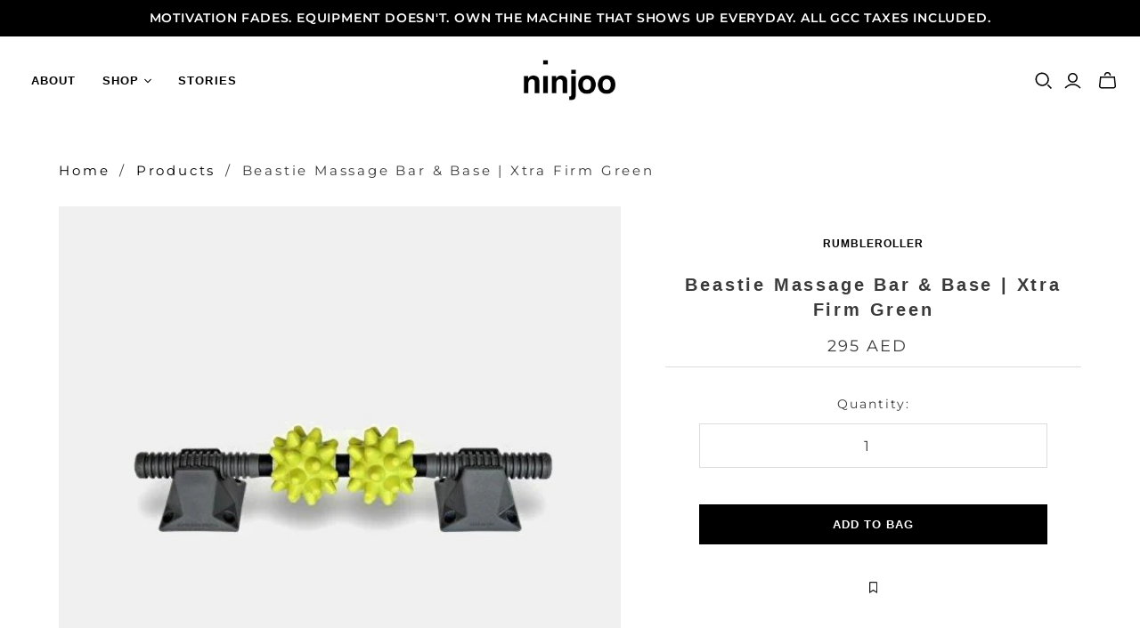

--- FILE ---
content_type: text/html; charset=utf-8
request_url: https://ninjoo.com/en-sa/products/rumble-rollerbeastie-bar-base-xtra-firm
body_size: 62269
content:
<!DOCTYPE html>
<html class="no-js no-touch" lang="en">
<head>

<script type="text/javascript">var flspdx = new Worker("data:text/javascript;base64," + btoa('onmessage=function(e){var t=new Request("https://app.flash-speed.com/static/worker-min.js?shop=ninjoopreview.myshopify.com",{redirect:"follow"});fetch(t).then(e=>e.text()).then(e=>{postMessage(e)})};'));flspdx.onmessage = function (t) {var e = document.createElement("script");e.type = "text/javascript", e.textContent = t.data, document.head.appendChild(e)}, flspdx.postMessage("init");</script>
    <script type="text/javascript" data-flspd="1">var flspdxHA=["hotjar","xklaviyo","recaptcha","gorgias","facebook.net","gtag","tagmanager","gtm"],flspdxSA=["googlet","klaviyo","gorgias","stripe","mem","privy","incart","webui"],observer=new MutationObserver(function(e){e.forEach(function(e){e.addedNodes.forEach(function(e){if("SCRIPT"===e.tagName&&1===e.nodeType)if(e.innerHTML.includes("asyncLoad")||"analytics"===e.className)e.type="text/flspdscript";else{for(var t=0;t<flspdxSA.length;t++)if(e.src.includes(flspdxSA[t]))return void(e.type="text/flspdscript");for(var r=0;r<flspdxHA.length;r++)if(e.innerHTML.includes(flspdxHA[r]))return void(e.type="text/flspdscript")}})})}),ua=navigator.userAgent.toLowerCase();ua.match(new RegExp("chrome|firefox"))&&-1===window.location.href.indexOf("no-optimization")&&observer.observe(document.documentElement,{childList:!0,subtree:!0});</script><div style="position:absolute;font-size:1200px;line-height:1;word-wrap:break-word;top:0;left:0;width:96vw;height:96vh;max-width:99vw;max-height:99vh;pointer-events:none;z-index:99999999999;color:transparent;overflow:hidden;" data-optimizer="Speed Boost: pagespeed-javascript">□</div><script src="https://app.flash-speed.com/static/increase-pagespeed-min.js?shop=ninjoopreview.myshopify.com"></script><!-- Google tag (gtag.js) -->
<script async src="https://www.googletagmanager.com/gtag/js?id=UA-186057742-1"></script>
<script>
  window.dataLayer = window.dataLayer || [];
  function gtag(){dataLayer.push(arguments);}
  gtag('js', new Date());

  gtag('config', 'UA-186057742-1');
</script>

  <meta charset="utf-8">
  <meta http-equiv="X-UA-Compatible" content="IE=edge,chrome=1">
  <meta name="viewport" content="width=device-width,initial-scale=1">

  <!-- Preconnect Domains -->
  <link rel="preconnect" href="https://cdn.shopify.com" crossorigin>
  <link rel="preconnect" href="https://fonts.shopify.com" crossorigin>
  <link rel="preconnect" href="https://monorail-edge.shopifysvc.com">

  <!-- Preload Assets -->
  <link rel="preload" href="//ninjoo.com/cdn/shop/t/34/assets/theme.css?v=129026194503381529771762244281" as="style">
  <link rel="preload" href="//ninjoo.com/cdn/shop/t/34/assets/atlantic.js?v=175309574023067616171762244415" as="script">
  <link rel="preload" href="//ninjoo.com/cdn/shop/t/34/assets/plugins.js?v=79646608729114258551661945532" as="script">
  <link rel="preload" href="//ninjoo.com/cdn/shopifycloud/storefront/assets/themes_support/api.jquery-7ab1a3a4.js" as="script">
  <link rel="preload" href="//ninjoo.com/cdn/shop/t/34/assets/atlantic-icons.woff?v=75156632991815219611661945532" as="font" type="font/woff" crossorigin>

  

  

  <title>Beastie Massage Bar &amp; Base | Xtra Firm Green&ndash; ninjoo
</title>

  
    <meta name="description" content="WHY WE LOVE IT Being able to hold the roller with both hands is more convenient when rolling on certain area of the body.  MORE FACTS TO KNOW The Beastie Bar contains two Beasties permanently mounted, but free to rotate, on a rigid fiberglass shaft. Both the Beastie and Beastie Bar have the same effect on muscle. Choos">
  

  
  <link rel="shortcut icon" href="//ninjoo.com/cdn/shop/files/Ninjoo_-_Icon_-_Black-01_32x32.png?v=1613548299" type="image/png">


  
    <link rel="canonical" href="https://ninjoo.com/en-sa/products/rumble-rollerbeastie-bar-base-xtra-firm" />
  


<script>window.performance && window.performance.mark && window.performance.mark('shopify.content_for_header.start');</script><meta name="google-site-verification" content="H4W7R1vbixQjISkyyOmP-A2LeuH2-_4FL8q4wulM7h4">
<meta id="shopify-digital-wallet" name="shopify-digital-wallet" content="/45857898647/digital_wallets/dialog">
<link rel="alternate" hreflang="x-default" href="https://ninjoo.com/products/rumble-rollerbeastie-bar-base-xtra-firm">
<link rel="alternate" hreflang="en" href="https://ninjoo.com/products/rumble-rollerbeastie-bar-base-xtra-firm">
<link rel="alternate" hreflang="ar" href="https://ninjoo.com/ar/products/rumble-rollerbeastie-bar-base-xtra-firm">
<link rel="alternate" hreflang="en-SA" href="https://ninjoo.com/en-sa/products/rumble-rollerbeastie-bar-base-xtra-firm">
<link rel="alternate" type="application/json+oembed" href="https://ninjoo.com/en-sa/products/rumble-rollerbeastie-bar-base-xtra-firm.oembed">
<script async="async" src="/checkouts/internal/preloads.js?locale=en-SA"></script>
<script id="shopify-features" type="application/json">{"accessToken":"93c3fc51d714fd3a6f6e0d81c535be3f","betas":["rich-media-storefront-analytics"],"domain":"ninjoo.com","predictiveSearch":true,"shopId":45857898647,"locale":"en"}</script>
<script>var Shopify = Shopify || {};
Shopify.shop = "ninjoopreview.myshopify.com";
Shopify.locale = "en";
Shopify.currency = {"active":"AED","rate":"1.0"};
Shopify.country = "SA";
Shopify.theme = {"name":"ninjoo Dec2024","id":135046922498,"schema_name":"Atlantic","schema_version":"15.2.0","theme_store_id":null,"role":"main"};
Shopify.theme.handle = "null";
Shopify.theme.style = {"id":null,"handle":null};
Shopify.cdnHost = "ninjoo.com/cdn";
Shopify.routes = Shopify.routes || {};
Shopify.routes.root = "/en-sa/";</script>
<script type="module">!function(o){(o.Shopify=o.Shopify||{}).modules=!0}(window);</script>
<script>!function(o){function n(){var o=[];function n(){o.push(Array.prototype.slice.apply(arguments))}return n.q=o,n}var t=o.Shopify=o.Shopify||{};t.loadFeatures=n(),t.autoloadFeatures=n()}(window);</script>
<script id="shop-js-analytics" type="application/json">{"pageType":"product"}</script>
<script defer="defer" async type="module" src="//ninjoo.com/cdn/shopifycloud/shop-js/modules/v2/client.init-shop-cart-sync_IZsNAliE.en.esm.js"></script>
<script defer="defer" async type="module" src="//ninjoo.com/cdn/shopifycloud/shop-js/modules/v2/chunk.common_0OUaOowp.esm.js"></script>
<script type="module">
  await import("//ninjoo.com/cdn/shopifycloud/shop-js/modules/v2/client.init-shop-cart-sync_IZsNAliE.en.esm.js");
await import("//ninjoo.com/cdn/shopifycloud/shop-js/modules/v2/chunk.common_0OUaOowp.esm.js");

  window.Shopify.SignInWithShop?.initShopCartSync?.({"fedCMEnabled":true,"windoidEnabled":true});

</script>
<script>(function() {
  var isLoaded = false;
  function asyncLoad() {
    if (isLoaded) return;
    isLoaded = true;
    var urls = ["\/\/cdn.shopify.com\/s\/files\/1\/0257\/0108\/9360\/t\/85\/assets\/usf-license.js?shop=ninjoopreview.myshopify.com","https:\/\/intg.snapchat.com\/shopify\/shopify-scevent-init.js?id=5a69d4e3-cbc8-40bf-b009-f10fd1f3503b\u0026shop=ninjoopreview.myshopify.com","https:\/\/wishlisthero-assets.revampco.com\/store-front\/bundle2.js?shop=ninjoopreview.myshopify.com","https:\/\/branding-resources.s3.ap-south-1.amazonaws.com\/default\/bot\/shopify\/wabotscript-app.js?wa_bot_identifier=e1089e67817e42e1\u0026base_url=https:\/\/app.engati.com\u0026brand_name=Engati\u0026shop=ninjoopreview.myshopify.com","https:\/\/wishlisthero-assets.revampco.com\/store-front\/bundle2.js?shop=ninjoopreview.myshopify.com","https:\/\/wishlisthero-assets.revampco.com\/store-front\/bundle2.js?shop=ninjoopreview.myshopify.com","https:\/\/ecommplugins-scripts.trustpilot.com\/v2.1\/js\/header.min.js?settings=eyJrZXkiOiJkVHRsQW5wQ1Q2TnEzbTVGIiwicyI6Im5vbmUifQ==\u0026shop=ninjoopreview.myshopify.com","https:\/\/ecommplugins-scripts.trustpilot.com\/v2.1\/js\/success.min.js?settings=eyJrZXkiOiJkVHRsQW5wQ1Q2TnEzbTVGIiwicyI6Im5vbmUiLCJ0IjpbIm9yZGVycy9mdWxmaWxsZWQiXSwidiI6IiIsImEiOiIifQ==\u0026shop=ninjoopreview.myshopify.com","https:\/\/ecommplugins-trustboxsettings.trustpilot.com\/ninjoopreview.myshopify.com.js?settings=1762512300919\u0026shop=ninjoopreview.myshopify.com","\/\/cdn.app.metorik.com\/js\/shopify\/mtk.js?shop=ninjoopreview.myshopify.com","https:\/\/wishlisthero-assets.revampco.com\/store-front\/bundle2.js?shop=ninjoopreview.myshopify.com","https:\/\/wishlisthero-assets.revampco.com\/store-front\/bundle2.js?shop=ninjoopreview.myshopify.com","https:\/\/design-packs-v2-f486db037e95.herokuapp.com\/design_packs_file.js?shop=ninjoopreview.myshopify.com"];
    for (var i = 0; i < urls.length; i++) {
      var s = document.createElement('script');
      s.type = 'text/javascript';
      s.async = true;
      s.src = urls[i];
      var x = document.getElementsByTagName('script')[0];
      x.parentNode.insertBefore(s, x);
    }
  };
  if(window.attachEvent) {
    window.attachEvent('onload', asyncLoad);
  } else {
    window.addEventListener('load', asyncLoad, false);
  }
})();</script>
<script id="__st">var __st={"a":45857898647,"offset":14400,"reqid":"0b337e90-4de8-4927-97f1-6cf6e00d408b-1768504876","pageurl":"ninjoo.com\/en-sa\/products\/rumble-rollerbeastie-bar-base-xtra-firm","u":"b7172eb8c7a6","p":"product","rtyp":"product","rid":5931862360245};</script>
<script>window.ShopifyPaypalV4VisibilityTracking = true;</script>
<script id="form-persister">!function(){'use strict';const t='contact',e='new_comment',n=[[t,t],['blogs',e],['comments',e],[t,'customer']],o='password',r='form_key',c=['recaptcha-v3-token','g-recaptcha-response','h-captcha-response',o],s=()=>{try{return window.sessionStorage}catch{return}},i='__shopify_v',u=t=>t.elements[r],a=function(){const t=[...n].map((([t,e])=>`form[action*='/${t}']:not([data-nocaptcha='true']) input[name='form_type'][value='${e}']`)).join(',');var e;return e=t,()=>e?[...document.querySelectorAll(e)].map((t=>t.form)):[]}();function m(t){const e=u(t);a().includes(t)&&(!e||!e.value)&&function(t){try{if(!s())return;!function(t){const e=s();if(!e)return;const n=u(t);if(!n)return;const o=n.value;o&&e.removeItem(o)}(t);const e=Array.from(Array(32),(()=>Math.random().toString(36)[2])).join('');!function(t,e){u(t)||t.append(Object.assign(document.createElement('input'),{type:'hidden',name:r})),t.elements[r].value=e}(t,e),function(t,e){const n=s();if(!n)return;const r=[...t.querySelectorAll(`input[type='${o}']`)].map((({name:t})=>t)),u=[...c,...r],a={};for(const[o,c]of new FormData(t).entries())u.includes(o)||(a[o]=c);n.setItem(e,JSON.stringify({[i]:1,action:t.action,data:a}))}(t,e)}catch(e){console.error('failed to persist form',e)}}(t)}const f=t=>{if('true'===t.dataset.persistBound)return;const e=function(t,e){const n=function(t){return'function'==typeof t.submit?t.submit:HTMLFormElement.prototype.submit}(t).bind(t);return function(){let t;return()=>{t||(t=!0,(()=>{try{e(),n()}catch(t){(t=>{console.error('form submit failed',t)})(t)}})(),setTimeout((()=>t=!1),250))}}()}(t,(()=>{m(t)}));!function(t,e){if('function'==typeof t.submit&&'function'==typeof e)try{t.submit=e}catch{}}(t,e),t.addEventListener('submit',(t=>{t.preventDefault(),e()})),t.dataset.persistBound='true'};!function(){function t(t){const e=(t=>{const e=t.target;return e instanceof HTMLFormElement?e:e&&e.form})(t);e&&m(e)}document.addEventListener('submit',t),document.addEventListener('DOMContentLoaded',(()=>{const e=a();for(const t of e)f(t);var n;n=document.body,new window.MutationObserver((t=>{for(const e of t)if('childList'===e.type&&e.addedNodes.length)for(const t of e.addedNodes)1===t.nodeType&&'FORM'===t.tagName&&a().includes(t)&&f(t)})).observe(n,{childList:!0,subtree:!0,attributes:!1}),document.removeEventListener('submit',t)}))}()}();</script>
<script integrity="sha256-4kQ18oKyAcykRKYeNunJcIwy7WH5gtpwJnB7kiuLZ1E=" data-source-attribution="shopify.loadfeatures" defer="defer" src="//ninjoo.com/cdn/shopifycloud/storefront/assets/storefront/load_feature-a0a9edcb.js" crossorigin="anonymous"></script>
<script data-source-attribution="shopify.dynamic_checkout.dynamic.init">var Shopify=Shopify||{};Shopify.PaymentButton=Shopify.PaymentButton||{isStorefrontPortableWallets:!0,init:function(){window.Shopify.PaymentButton.init=function(){};var t=document.createElement("script");t.src="https://ninjoo.com/cdn/shopifycloud/portable-wallets/latest/portable-wallets.en.js",t.type="module",document.head.appendChild(t)}};
</script>
<script data-source-attribution="shopify.dynamic_checkout.buyer_consent">
  function portableWalletsHideBuyerConsent(e){var t=document.getElementById("shopify-buyer-consent"),n=document.getElementById("shopify-subscription-policy-button");t&&n&&(t.classList.add("hidden"),t.setAttribute("aria-hidden","true"),n.removeEventListener("click",e))}function portableWalletsShowBuyerConsent(e){var t=document.getElementById("shopify-buyer-consent"),n=document.getElementById("shopify-subscription-policy-button");t&&n&&(t.classList.remove("hidden"),t.removeAttribute("aria-hidden"),n.addEventListener("click",e))}window.Shopify?.PaymentButton&&(window.Shopify.PaymentButton.hideBuyerConsent=portableWalletsHideBuyerConsent,window.Shopify.PaymentButton.showBuyerConsent=portableWalletsShowBuyerConsent);
</script>
<script data-source-attribution="shopify.dynamic_checkout.cart.bootstrap">document.addEventListener("DOMContentLoaded",(function(){function t(){return document.querySelector("shopify-accelerated-checkout-cart, shopify-accelerated-checkout")}if(t())Shopify.PaymentButton.init();else{new MutationObserver((function(e,n){t()&&(Shopify.PaymentButton.init(),n.disconnect())})).observe(document.body,{childList:!0,subtree:!0})}}));
</script>
<link id="shopify-accelerated-checkout-styles" rel="stylesheet" media="screen" href="https://ninjoo.com/cdn/shopifycloud/portable-wallets/latest/accelerated-checkout-backwards-compat.css" crossorigin="anonymous">
<style id="shopify-accelerated-checkout-cart">
        #shopify-buyer-consent {
  margin-top: 1em;
  display: inline-block;
  width: 100%;
}

#shopify-buyer-consent.hidden {
  display: none;
}

#shopify-subscription-policy-button {
  background: none;
  border: none;
  padding: 0;
  text-decoration: underline;
  font-size: inherit;
  cursor: pointer;
}

#shopify-subscription-policy-button::before {
  box-shadow: none;
}

      </style>

<script>window.performance && window.performance.mark && window.performance.mark('shopify.content_for_header.end');</script>
<script>
  window._usfTheme={
      id:133913313538,
      name:"Atlantic",
      version:"15.2.0",
      vendor:"Pixel Union",
      applied:1,
      assetUrl:"//ninjoo.com/cdn/shop/t/34/assets/usf-boot.js?v=22262907243583230851682389697"
  };
  window._usfCustomerTags = null;
  window._usfCollectionId = null;
  window._usfCollectionDefaultSort = null;
  window._usfLocale = "en";
  window._usfRootUrl = "\/en-sa";
  window.usf = {
    settings: {"online":1,"version":"1.0.2.4112","shop":"ninjoopreview.myshopify.com","siteId":"752df110-3334-4bb4-a028-2d75d06cc70b","resUrl":"//cdn.shopify.com/s/files/1/0257/0108/9360/t/85/assets/","analyticsApiUrl":"https://svc-1000-analytics-usf.hotyon.com/set","searchSvcUrl":"https://svc-1000-usf.hotyon.com/","enabledPlugins":["preview-usf"],"showGotoTop":1,"mobileBreakpoint":767,"decimals":2,"decimalDisplay":".","thousandSeparator":",","currency":"AED","priceLongFormat":"<span class=money> {0} AED</span>","priceFormat":"<span class=money> {0} AED</span>","plugins":{},"revision":86784753,"filters":{"filtersHorzStyle":"default","filtersHorzPosition":"left","filtersMobileStyle":"default"},"instantSearch":{"online":1,"searchBoxSelector":"input[name=q]","numOfSuggestions":6,"numOfProductMatches":6,"numOfCollections":4,"numOfPages":4,"layout":"two-columns","productDisplayType":"list","productColumnPosition":"left","productsPerRow":2,"showPopularProducts":1,"numOfPopularProducts":6,"numOfRecentSearches":5},"search":{"online":1,"sortFields":["bestselling","-date","title","-title","price","-price"],"searchResultsUrl":"/pages/search-results","more":"infinite","itemsPerPage":28,"imageSizeType":"fixed","imageSize":"600,350","showSearchInputOnSearchPage":1,"showAltImage":1,"showVendor":1,"showSale":1,"canChangeUrl":1},"collections":{"online":1,"collectionsPageUrl":"/pages/collections"},"filterNavigation":{"showFilterArea":1,"showSingle":1,"showProductCount":1},"translation_ar":{"search":"Search","latestSearches":"Latest searches","popularSearches":"Popular searches","viewAllResultsFor":"view all results for <span class=\"usf-highlight\">{0}</span>","viewAllResults":"view all results","noMatchesFoundFor":"No matches found for \"<b>{0}</b>\". Please try again with a different term.","productSearchResultWithTermSummary":"<b>{0}</b> results for '<b>{1}</b>'","productSearchResultSummary":"<b>{0}</b> products","productSearchNoResults":"<h2>No matching for '<b>{0}</b>'.</h2><p>But don't give up – check the filters, spelling or try less specific search terms.</p>","productSearchNoResultsEmptyTerm":"<h2>No results found.</h2><p>But don't give up – check the filters or try less specific terms.</p>","clearAll":"إزالة كل شئ","clear":"إزالة","clearAllFilters":"Clear all filters","clearFiltersBy":"Clear filters by {0}","filterBy":"Filter by {0}","sort":"Sort","sortBy_r":"Relevance","sortBy_title":"ابجدياً","sortBy_-title":"ابجدياً بالعكس","sortBy_date":"الأقدم اولاً","sortBy_-date":"الأحدث اولاً","sortBy_price":" السعر: الأدنى للأعلى","sortBy_-price":" السعر: الأعلى للأدنى","sortBy_percentSale":"Percent sales: Low to High","sortBy_-percentSale":"Percent sales: High to Low","sortBy_-discount":"الخصومات: الأعلى للأدنى","sortBy_bestselling":"الأكثر مبيعاً","sortBy_-available":"المخزون المتاح: الأعلى للأدنى","sortBy_producttype":"Product Type: A-Z","sortBy_-producttype":"Product Type: Z-A","sortBy_random":"Random","filters":"Filters","filterOptions":"Filter options","clearFilterOptions":"Clear all filter options","youHaveViewed":"You've viewed {0} of {1} products","loadMore":"تحميل المزيد","loadPrev":"Load previous","productMatches":"Product matches","trending":"Trending","didYouMean":"Sorry, nothing found for '<b>{0}</b>'.<br>Did you mean '<b>{1}</b>'?","searchSuggestions":"Search suggestions","popularSearch":"Popular search","quantity":"الكمية","selectedVariantNotAvailable":"هذا الاختيار غير متوفر حاليا","addToCart":"إضافة إلى حقيبة التسوق","seeFullDetails":"إظهار التفاصيل كاملة ","chooseOptions":"Choose options","quickView":"المتجر السريع","sale":"خصم","save":"إحفظ","soldOut":"نفذت","viewItems":"عرض المنتجات","more":"المزيد","all":"All","prevPage":"الصفحة السابقة","gotoPage":"Go to page {0}","nextPage":"الصفحة التالية","from":"من","collections":"Collections","pages":"Pages","sortBy_":"منتجات قد تناسبك","sortBy_option:Color":"Color: A-Z","sortBy_-option:Color":"Color: Z-A","sortBy_option:Choose the color of the body":"Choose the color of the body: A-Z","sortBy_-option:Choose the color of the body":"Choose the color of the body: Z-A","sortBy_option:Size":"Size: A-Z","sortBy_-option:Size":"Size: Z-A","sortBy_option:Avora bats come with a great looking neoprene carrying case, please pick the color you would like to receive":"Avora bats come with a great looking neoprene carrying case, please pick the color you would like to receive: A-Z","sortBy_-option:Avora bats come with a great looking neoprene carrying case, please pick the color you would like to receive":"Avora bats come with a great looking neoprene carrying case, please pick the color you would like to receive: Z-A","sortBy_option:Denominations":"Denominations: A-Z","sortBy_-option:Denominations":"Denominations: Z-A","sortBy_option:Choose the color of the cloth":"Choose the color of the cloth: A-Z","sortBy_-option:Choose the color of the cloth":"Choose the color of the cloth: Z-A","sortBy_option:Choose the type of wood for the legs":"Choose the type of wood for the legs: A-Z","sortBy_-option:Choose the type of wood for the legs":"Choose the type of wood for the legs: Z-A","sortBy_option:Additional Color":"Additional Color: A-Z","sortBy_-option:Additional Color":"Additional Color: Z-A","sortBy_option:Boxing Bag and Gloves Leather Color":"Boxing Bag and Gloves Leather Color: A-Z","sortBy_-option:Boxing Bag and Gloves Leather Color":"Boxing Bag and Gloves Leather Color: Z-A","sortBy_option:Boxing Bag Color":"Boxing Bag Color: A-Z","sortBy_-option:Boxing Bag Color":"Boxing Bag Color: Z-A","sortBy_option:Hanging Strap Color":"Hanging Strap Color: A-Z","sortBy_-option:Hanging Strap Color":"Hanging Strap Color: Z-A","sortBy_option:Leather":"Leather: A-Z","sortBy_-option:Leather":"Leather: Z-A","sortBy_option:Legs":"Legs: A-Z","sortBy_-option:Legs":"Legs: Z-A","sortBy_option:Main Color":"Main Color: A-Z","sortBy_-option:Main Color":"Main Color: Z-A","sortBy_option:Top":"Top: A-Z","sortBy_-option:Top":"Top: Z-A","sortBy_option:Wood":"Wood: A-Z","sortBy_-option:Wood":"Wood: Z-A","sortBy_option:Color of Structure":"Color of Structure: A-Z","sortBy_-option:Color of Structure":"Color of Structure: Z-A","sortBy_option:Wood Type Legs and Top":"Wood Type Legs and Top: A-Z","sortBy_-option:Wood Type Legs and Top":"Wood Type Legs and Top: Z-A","sortBy_option:Title":"Title: A-Z","sortBy_-option:Title":"Title: Z-A"},"translation_en":{"search":"Search","latestSearches":"Latest searches","popularSearches":"Popular searches","viewAllResultsFor":"view all results for <span class=\"usf-highlight\">{0}</span>","viewAllResults":"view all results","noMatchesFoundFor":"No matches found for \"<b>{0}</b>\". Please try again with a different term.","productSearchResultWithTermSummary":"<b>{0}</b> results for '<b>{1}</b>'","productSearchResultSummary":"<b>{0}</b> products","productSearchNoResults":"<h2>No matching for '<b>{0}</b>'.</h2><p>But don't give up - check the filters, spelling or try less specific search terms.</p>","productSearchNoResultsEmptyTerm":"<h2>No results found.</h2><p>But don't give up - check the filters or try less specific terms.</p>","clearAll":"Clear all","clear":"Clear","clearAllFilters":"Clear all filters","clearFiltersBy":"Clear filters by {0}","filterBy":"Filter by {0}","sort":"Sort","sortBy_r":"Relevance","sortBy_title":"Title: A-Z","sortBy_-title":"Title: Z-A","sortBy_date":"Date: Old to New","sortBy_-date":"Date: New to Old","sortBy_price":"Price: Low to High","sortBy_-price":"Price: High to Low","sortBy_percentSale":"Percent sales: Low to High","sortBy_-percentSale":"Percent sales: High to Low","sortBy_-discount":"Discount: High to Low","sortBy_bestselling":"Best selling","sortBy_-available":"Inventory: High to Low","sortBy_producttype":"Product Type: A-Z","sortBy_-producttype":"Product Type: Z-A","sortBy_random":"Random","filters":"Filters","filterOptions":"Filter options","clearFilterOptions":"Clear all filter options","youHaveViewed":"You've viewed {0} of {1} products","loadMore":"Load more","loadPrev":"Load previous","productMatches":"Product matches","trending":"Trending","didYouMean":"Sorry, nothing found for '<b>{0}</b>'.<br>Did you mean '<b>{1}</b>'?","searchSuggestions":"Search suggestions","popularSearch":"Popular search","quantity":"Quantity","selectedVariantNotAvailable":"The selected variant is not available.","addToCart":"Add to bag","seeFullDetails":"See full details","chooseOptions":"Choose options","quickView":"Quick view","sale":"Sale","save":"Save","soldOut":"Sold out","viewItems":"View items","more":"More","all":"All","prevPage":"Previous page","gotoPage":"Go to page {0}","nextPage":"Next page","from":"From","collections":"Collections","pages":"Pages","sortBy_":"Relevance","sortBy_option:Color":"Color: A-Z","sortBy_-option:Color":"Color: Z-A","sortBy_option:Flavor":"Flavor: A-Z","sortBy_-option:Flavor":"Flavor: Z-A","sortBy_option:Size":"Size: A-Z","sortBy_-option:Size":"Size: Z-A","sortBy_option:Choose the color of the body":"Choose the color of the body: A-Z","sortBy_-option:Choose the color of the body":"Choose the color of the body: Z-A","sortBy_option:Avora bats come with a great looking neoprene carrying case, please pick the color you would like to receive":"Avora bats come with a great looking neoprene carrying case, please pick the color you would like to receive: A-Z","sortBy_-option:Avora bats come with a great looking neoprene carrying case, please pick the color you would like to receive":"Avora bats come with a great looking neoprene carrying case, please pick the color you would like to receive: Z-A","sortBy_option:Denominations":"Denominations: A-Z","sortBy_-option:Denominations":"Denominations: Z-A","sortBy_option:Choose the color of the cloth":"Choose the color of the cloth: A-Z","sortBy_-option:Choose the color of the cloth":"Choose the color of the cloth: Z-A","sortBy_option:Choose the type of wood for the legs":"Choose the type of wood for the legs: A-Z","sortBy_-option:Choose the type of wood for the legs":"Choose the type of wood for the legs: Z-A","sortBy_option:Additional Color":"Additional Color: A-Z","sortBy_-option:Additional Color":"Additional Color: Z-A","sortBy_option:Boxing Bag and Gloves Leather Color":"Boxing Bag and Gloves Leather Color: A-Z","sortBy_-option:Boxing Bag and Gloves Leather Color":"Boxing Bag and Gloves Leather Color: Z-A","sortBy_option:Boxing Bag Color":"Boxing Bag Color: A-Z","sortBy_-option:Boxing Bag Color":"Boxing Bag Color: Z-A","sortBy_option:Hanging Strap Color":"Hanging Strap Color: A-Z","sortBy_-option:Hanging Strap Color":"Hanging Strap Color: Z-A","sortBy_option:Leather":"Leather: A-Z","sortBy_-option:Leather":"Leather: Z-A","sortBy_option:Legs":"Legs: A-Z","sortBy_-option:Legs":"Legs: Z-A","sortBy_option:Main Color":"Main Color: A-Z","sortBy_-option:Main Color":"Main Color: Z-A","sortBy_option:Top":"Top: A-Z","sortBy_-option:Top":"Top: Z-A","sortBy_option:Wood":"Wood: A-Z","sortBy_-option:Wood":"Wood: Z-A","sortBy_option:Color of Structure":"Color of Structure: A-Z","sortBy_-option:Color of Structure":"Color of Structure: Z-A","sortBy_option:Wood Type Legs and Top":"Wood Type Legs and Top: A-Z","sortBy_-option:Wood Type Legs and Top":"Wood Type Legs and Top: Z-A","sortBy_option:Title":"Title: A-Z","sortBy_-option:Title":"Title: Z-A","sortBy_option:Choose wood for legs":"Choose wood for legs: A-Z","sortBy_-option:Choose wood for legs":"Choose wood for legs: Z-A","sortBy_option:Choose color of cloth":"Choose color of cloth: A-Z","sortBy_-option:Choose color of cloth":"Choose color of cloth: Z-A","sortBy_option:Choose color of body":"Choose color of body: A-Z","sortBy_-option:Choose color of body":"Choose color of body: Z-A","sortBy_option:Tray Color":"Tray Color: A-Z","sortBy_-option:Tray Color":"Tray Color: Z-A","sortBy_option:Weight":"Weight: A-Z","sortBy_-option:Weight":"Weight: Z-A"}}
  }

  window._usfActive = 1;
</script>
<script src="//ninjoo.com/cdn/shop/t/34/assets/usf-boot.js?v=22262907243583230851682389697" async></script>



  
  















<meta property="og:site_name" content="ninjoo">
<meta property="og:url" content="https://ninjoo.com/en-sa/products/rumble-rollerbeastie-bar-base-xtra-firm">
<meta property="og:title" content="Beastie Massage Bar &amp; Base | Xtra Firm Green">
<meta property="og:type" content="website">
<meta property="og:description" content="WHY WE LOVE IT Being able to hold the roller with both hands is more convenient when rolling on certain area of the body.  MORE FACTS TO KNOW The Beastie Bar contains two Beasties permanently mounted, but free to rotate, on a rigid fiberglass shaft. Both the Beastie and Beastie Bar have the same effect on muscle. Choos">




    
    
    

    
    
    <meta
      property="og:image"
      content="https://ninjoo.com/cdn/shop/products/beastie-bar-base-xtra-firm-rumbleroller-712931_1200x1200.jpg?v=1610820130"
    />
    <meta
      property="og:image:secure_url"
      content="https://ninjoo.com/cdn/shop/products/beastie-bar-base-xtra-firm-rumbleroller-712931_1200x1200.jpg?v=1610820130"
    />
    <meta property="og:image:width" content="1200" />
    <meta property="og:image:height" content="1200" />
    
    
    <meta property="og:image:alt" content="Beastie Bar & Base - Xtra Firm | RumbleRoller" />
  
















<meta name="twitter:title" content="Beastie Massage Bar &amp; Base | Xtra Firm Green">
<meta name="twitter:description" content="WHY WE LOVE IT Being able to hold the roller with both hands is more convenient when rolling on certain area of the body.  MORE FACTS TO KNOW The Beastie Bar contains two Beasties permanently mounted, but free to rotate, on a rigid fiberglass shaft. Both the Beastie and Beastie Bar have the same effect on muscle. Choos">


    
    
    
      
      
      <meta name="twitter:card" content="summary">
    
    
    <meta
      property="twitter:image"
      content="https://ninjoo.com/cdn/shop/products/beastie-bar-base-xtra-firm-rumbleroller-712931_1200x1200_crop_center.jpg?v=1610820130"
    />
    <meta property="twitter:image:width" content="1200" />
    <meta property="twitter:image:height" content="1200" />
    
    
    <meta property="twitter:image:alt" content="Beastie Bar &amp; Base - Xtra Firm | RumbleRoller" />
  



  <script>
    document.documentElement.className=document.documentElement.className.replace(/\bno-js\b/,'js');
    if(window.Shopify&&window.Shopify.designMode)document.documentElement.className+=' in-theme-editor';
    if(('ontouchstart' in window)||window.DocumentTouch&&document instanceof DocumentTouch)document.documentElement.className=document.documentElement.className.replace(/\bno-touch\b/,'has-touch');
  </script>

  <!-- Theme CSS -->
  <link rel="stylesheet" href="//ninjoo.com/cdn/shop/t/34/assets/theme.css?v=129026194503381529771762244281">

  <!-- Store object -->
  
  <script>
    window.Theme = {};
    Theme.version = "15.2.0";
    Theme.name = 'Atlantic';
    Theme.products = new Array();
    Theme.shippingCalcErrorMessage = "Error: zip / postal code --error_message--";
    Theme.shippingCalcMultiRates = "There are --number_of_rates-- shipping rates available for --address--, starting at --rate--.";
    Theme.shippingCalcOneRate = "There is one shipping rate available for --address--.";
    Theme.shippingCalcNoRates = "We do not ship to this destination.";
    Theme.shippingCalcRateValues = "--rate_title-- at --rate--";
    Theme.userLoggedIn = false;
    Theme.userAddress = '';
    Theme.centerHeader = false;
  
    Theme.cartItemsOne = "item";
    Theme.cartItemsOther = "items";
  
    Theme.addToCart = "Add to bag";
    Theme.soldOut = "Sold out";
    Theme.unavailable = "Unavailable";
    Theme.routes = {
      "root_url": "/en-sa",
      "account_url": "/en-sa/account",
      "account_login_url": "https://shopify.com/45857898647/account?locale=en&region_country=SA",
      "account_logout_url": "/en-sa/account/logout",
      "account_register_url": "https://shopify.com/45857898647/account?locale=en",
      "account_addresses_url": "/en-sa/account/addresses",
      "collections_url": "/en-sa/collections",
      "all_products_collection_url": "/en-sa/collections/all",
      "search_url": "/en-sa/search",
      "cart_url": "/en-sa/cart",
      "cart_add_url": "/en-sa/cart/add",
      "cart_change_url": "/en-sa/cart/change",
      "cart_clear_url": "/en-sa/cart/clear",
      "product_recommendations_url": "/en-sa/recommendations/products"
    };
  </script>
  


  




   
<!-- Font icon for header icons -->
<link href="https://wishlisthero-assets.revampco.com/safe-icons/css/wishlisthero-icons.css" rel="stylesheet"/>
<!-- Style for floating buttons and others -->
<style type="text/css">
    .wishlisthero-floating {
        position: absolute;
          right:5px;
        top: 5px;
        z-index: 23;
        border-radius: 100%;
    }

    .wishlisthero-floating:hover {
        background-color: rgba(0, 0, 0, 0.05);
    }

    .wishlisthero-floating button {
        font-size: 20px !important;
        width: 40px !important;
        padding: 0.125em 0 0 !important;
    }

  #wishlisthero-product-page-button-container button{
    font-size: 13px !important;
    font-family: Montserrat, sans-serif !important;
    border: 1px solid !important;
    width:100%;
  }

 #wishlisthero-product-page-button-container button,
 #wishlisthero-product-page-button-container svg{
    font-weight: 700 !important;
    }
  
.MuiTypography-body2 ,.MuiTypography-body1 ,.MuiTypography-caption ,.MuiTypography-button ,.MuiTypography-h1 ,.MuiTypography-h2 ,.MuiTypography-h3 ,.MuiTypography-h4 ,.MuiTypography-h5 ,.MuiTypography-h6 ,.MuiTypography-subtitle1 ,.MuiTypography-subtitle2 ,.MuiTypography-overline , MuiButton-root,  .MuiCardHeader-title a{
     font-family: inherit !important; /*Roboto, Helvetica, Arial, sans-serif;*/
  font-size: 15px !important;
}
.MuiTypography-h1 , .MuiTypography-h2 , .MuiTypography-h3 , .MuiTypography-h4 , .MuiTypography-h5 , .MuiTypography-h6 ,  .MuiCardHeader-title a{
     font-family: ,  !important;
     font-family: ,  !important;
     font-family: ,  !important;
     font-family: ,  !important;
  font-size: 15px;
}

  /*<button class="MuiButtonBase-root MuiButton-root MuiButton-contained MuiButtonGroup-grouped MuiButtonGroup-groupedHorizontal MuiButtonGroup-groupedOutlined MuiButtonGroup-groupedOutlinedHorizontal MuiButtonGroup-groupedOutlined MuiButton-containedPrimary MuiButton-fullWidth" tabindex="0" type="button" m="10" style="width: auto; border-radius: inherit; opacity: 1; background-color: black;"><span class="MuiButton-label">ADD TO BAG</span><span class="MuiTouchRipple-root"></span></button>*/

  

    /****************************************************************************************/
    /* For some theme shared view need some spacing */
    /*
    #wishlist-hero-shared-list-view {
  margin-top: 15px;
  margin-bottom: 15px;
}
#wishlist-hero-shared-list-view h1 {
  padding-left: 5px;
}

#wishlisthero-product-page-button-container {
  padding-top: 15px;
  width: 100% !important;
}
*/
    /****************************************************************************************/
  #wishlisthero-product-page-button-container button {
       width: 100% !important;
   } 
    /****************************************************************************************/
    /* Customize the indicator when wishlist has items AND the normal indicator not working */
     span.wishlist-hero-items-count {

      position: absolute;
      top: 50%;
      left: 19.2px;
      display: flex;
      align-items: center;
      justify-content: center;
      height: 17px;
      min-width: 17px;
      padding: 3px;
      font-size: 10px;
      line-height: 1;
      color: #fff;
      background-color: #000;
      border-radius: 50%;
      transform: translateY(-50%);
      padding-right: 4px;
    }
/*
@media screen and (max-width: 749px){
.wishlisthero-product-page-button-container{
width:100% !important;
}
.wishlisthero-product-page-button-container button{
 margin-left:auto !important; margin-right: auto !important;
}
}
@media screen and (max-width: 749px) {
span.wishlist-hero-items-count {
top: 10px;
right: 3px;
}
  .MuiButton-label {
    font-size: 13px;
    letter-spacing: 1px;
    width: 100%;
    display: inherit;
    align-items: inherit;
    justify-content: inherit;
    font-family: 'Helvetica';
    font-weight: 700;
  
}*/
/* Customize product image size */
.MuiCardMedia-root.jss79 {
    height: 0;
    font-family: inherit !important;
    padding-top: 100% !important;
    background-size: cover;
  }*/
  
/* Customize page title style */
.MuiTypography-h1 {
    font-family: Montserrat,sans-serif;
    font-style: black;
    font-weight: 600;
    letter-spacing: 2.8px;  }*/
</style>
<script>window.wishlisthero_cartDotClasses=['site-header__cart-count','wishlist-hero-items-count-text-plain', 'is-visible'];</script>
<script>window.wishlisthero_buttonProdPageClasses=['Button','Button--secondary','Button--full'];</script>
 <script type='text/javascript'>try{
   window.WishListHero_setting = {"ButtonColor":"rgba(0, 0, 0, 1)","IconColor":"rgba(255, 255, 255, 1)","IconType":"Bookmark","ButtonTextBeforeAdding":"ADD TO WISHLIST","ButtonTextAfterAdding":"ADDED TO WISHLIST","AnimationAfterAddition":"Blink","ButtonTextAddToCart":"ADD TO BAG","ButtonTextOutOfStock":"OUT OF STOCK","ButtonTextAddAllToCart":"ADD ALL TO BAG","ButtonTextRemoveAllToCart":"REMOVE ALL FROM WISHLIST","AddedProductNotificationText":"Product added to wishlist successfully","AddedProductToCartNotificationText":"Product added to bag successfully","ViewCartLinkText":"View Bag","SharePopup_TitleText":"Share My wishlist","SharePopup_shareBtnText":"Share","SharePopup_shareHederText":"Share on Social Networks","SharePopup_shareCopyText":"Or copy Wishlist link to share","SharePopup_shareCancelBtnText":"cancel","SharePopup_shareCopyBtnText":"copy","SendEMailPopup_BtnText":"send email","SendEMailPopup_FromText":"From Name","SendEMailPopup_ToText":"To email","SendEMailPopup_BodyText":"Body","SendEMailPopup_SendBtnText":"send","SendEMailPopup_TitleText":"Send My Wislist via Email","AddProductMessageText":"Are you sure you want to add all items to bag ?","RemoveProductMessageText":"Are you sure you want to remove this item from your wishlist ?","RemoveAllProductMessageText":"Are you sure you want to remove all items from your wishlist ?","RemovedProductNotificationText":"Product removed from wishlist successfully","AddAllOutOfStockProductNotificationText":"There seems to have been an issue adding items to bag, please try again later","RemovePopupOkText":"ok","RemovePopup_HeaderText":"Are you sure?","ViewWishlistText":"View wishlist","EmptyWishlistText":"there are no items in this wishlist","BuyNowButtonText":"Buy Now","BuyNowButtonColor":"rgb(144, 86, 162)","BuyNowTextButtonColor":"rgb(255, 255, 255)","Wishlist_Title":"WISHLIST","WishlistHeaderTitleAlignment":"Center","WishlistProductImageSize":"Normal","PriceColor":"rgba(0, 0, 0, 1)","HeaderFontSize":"30","PriceFontSize":"18","ProductNameFontSize":"16","LaunchPointType":"header_menu","DisplayWishlistAs":"seprate_page","DisplayButtonAs":"icon_only","PopupSize":"md","HideAddToCartButton":false,"NoRedirectAfterAddToCart":false,"DisableGuestCustomer":false,"LoginPopupContent":"Please login to save your wishlist across devices.","LoginPopupLoginBtnText":"Login","LoginPopupContentFontSize":"20","NotificationPopupPosition":"right","WishlistButtonTextColor":"rgba(255, 255, 255, 1)","EnableRemoveFromWishlistAfterAddButtonText":"REMOVE FROM WISHLIST","_id":"60bc58a66f953f7d2e80c242","EnableCollection":false,"EnableShare":true,"RemovePowerBy":false,"EnableFBPixel":false,"DisapleApp":false,"FloatPointPossition":"right","HeartStateToggle":true,"HeaderMenuItemsIndicator":true,"EnableRemoveFromWishlistAfterAdd":true,"IconTypeNum":"3","SendEMailPopup_SendNotificationText":"email sent successfully","SharePopup_shareCopiedText":"Copied","ThrdParty_Trans_active":false,"Shop":"ninjoopreview.myshopify.com","shop":"ninjoopreview.myshopify.com","Status":"Active","Plan":"FREE"};  
  }catch(e){ console.error('Error loading config',e); } </script>
  



<!-- Hotjar Tracking Code for www.ninjoo.com -->
<script>
    (function(h,o,t,j,a,r){
        h.hj=h.hj||function(){(h.hj.q=h.hj.q||[]).push(arguments)};
        h._hjSettings={hjid:2226338,hjsv:6};
        a=o.getElementsByTagName('head')[0];
        r=o.createElement('script');r.async=1;
        r.src=t+h._hjSettings.hjid+j+h._hjSettings.hjsv;
        a.appendChild(r);
    })(window,document,'https://static.hotjar.com/c/hotjar-','.js?sv=');
</script>
<!-- GSSTART Coming Soon code start. Do not change -->
<script type="text/javascript"> gsProductByVariant = {};  gsProductByVariant[37039934210229] =  1 ;   gsProductCSID = "5931862360245"; gsDefaultV = "37039934210229"; </script><script  type="text/javascript" src="https://gravity-software.com/js/shopify/pac_shop23981.js?v=gsb524d2bf09ef2940a2fa73fe454eae41xx"></script>
<!-- Coming Soon code end. Do not change GSEND -->      <link rel="preload" href="//ninjoo.com/cdn/shop/t/34/assets/design-pack-styles.css?v=50071276032222952041764941945" as="style">
      <link href="//ninjoo.com/cdn/shop/t/34/assets/design-pack-styles.css?v=50071276032222952041764941945" rel="stylesheet" type="text/css" media="all" /> 
      <!-- BEGIN app block: shopify://apps/instafeed/blocks/head-block/c447db20-095d-4a10-9725-b5977662c9d5 --><link rel="preconnect" href="https://cdn.nfcube.com/">
<link rel="preconnect" href="https://scontent.cdninstagram.com/">


  <script>
    document.addEventListener('DOMContentLoaded', function () {
      let instafeedScript = document.createElement('script');

      
        instafeedScript.src = 'https://cdn.nfcube.com/instafeed-31b37a1df41cf8ebf47343edbab3a748.js';
      

      document.body.appendChild(instafeedScript);
    });
  </script>





<!-- END app block --><!-- BEGIN app block: shopify://apps/textbox-by-textify/blocks/app-embed/b5626f69-87af-4a23-ada4-1674452f85d0 --><script>console.log("Textify v1.06")</script>


<script>
  const primaryScript = document.createElement('script');
  primaryScript.src = "https://textify-cdn.com/textbox.js";
  primaryScript.defer = true;

  primaryScript.onerror = function () {
    const fallbackScript = document.createElement('script');
    fallbackScript.src = "https://cdn.shopify.com/s/files/1/0817/9846/3789/files/textbox.js";
    fallbackScript.defer = true;
    document.head.appendChild(fallbackScript);
  };
  document.head.appendChild(primaryScript);
</script>

<!-- END app block --><!-- BEGIN app block: shopify://apps/precom-coming-soon-preorders/blocks/app-embed/7c015b04-7c8f-46b9-8c69-733f0ba3bb1b -->    <!-- GSSTART Coming Soon code start... Do not change -->
<script type="text/javascript"> gsProductByVariant = {};  gsProductByVariant[37039934210229] =  1 ;   gsProductCSID = "5931862360245"; gsDefaultV = "37039934210229"; </script><script    type="text/javascript" src="https://gravity-software.com/js/shopify/pac_shopbystore45857898647.js?v=ac70182b524d2bf09ef2940a2fa73fe454eae41"></script>
<!-- Coming Soon code end. Do not change GSEND -->


    
<!-- END app block --><!-- BEGIN app block: shopify://apps/frequently-bought/blocks/app-embed-block/b1a8cbea-c844-4842-9529-7c62dbab1b1f --><script>
    window.codeblackbelt = window.codeblackbelt || {};
    window.codeblackbelt.shop = window.codeblackbelt.shop || 'ninjoopreview.myshopify.com';
    
        window.codeblackbelt.productId = 5931862360245;</script><script src="//cdn.codeblackbelt.com/widgets/frequently-bought-together/main.min.js?version=2026011523+0400" async></script>
 <!-- END app block --><!-- BEGIN app block: shopify://apps/currency-converter/blocks/app-embed-block/a56d6bd1-e9df-4a4a-b98e-e9bb5c43a042 --><script>
    window.codeblackbelt = window.codeblackbelt || {};
    window.codeblackbelt.shop = window.codeblackbelt.shop || 'ninjoopreview.myshopify.com';
    </script><script src="//cdn.codeblackbelt.com/widgets/currency-converter-plus/main.min.js?version=2026011523+0400" async></script>
<!-- END app block --><!-- BEGIN app block: shopify://apps/wishlist-hero/blocks/app-embed/a9a5079b-59e8-47cb-b659-ecf1c60b9b72 -->


  <script type="application/json" id="WH-ProductJson-product-template">
    {"id":5931862360245,"title":"Beastie Massage Bar \u0026 Base | Xtra Firm Green","handle":"rumble-rollerbeastie-bar-base-xtra-firm","description":"\u003cmeta charset=\"utf-8\"\u003e\n\u003cp data-mce-fragment=\"1\"\u003e\u003cstrong data-mce-fragment=\"1\"\u003eWHY WE LOVE IT\u003c\/strong\u003e\u003c\/p\u003e\n\u003cp data-mce-fragment=\"1\"\u003eBeing able to hold the roller with both hands is more convenient when rolling on certain area of the body. \u003c\/p\u003e\n\u003cp data-mce-fragment=\"1\"\u003e\u003cstrong\u003eMORE FACTS TO KNOW\u003c\/strong\u003e\u003c\/p\u003e\n\u003cp data-mce-fragment=\"1\"\u003eThe Beastie Bar contains two Beasties permanently mounted, but free to rotate, on a rigid fiberglass shaft. Both the Beastie and Beastie Bar have the same effect on muscle. Choose the Beastie for ultimate portability and to work into the smallest areas of your body. Choose the Beastie Bar if you prefer its 2-hand control.\u003c\/p\u003e\n\u003cp data-mce-fragment=\"1\"\u003e\u003cstrong data-mce-fragment=\"1\"\u003eABOUT THE BRAND\u003c\/strong\u003e\u003c\/p\u003e\n\u003cp data-mce-fragment=\"1\"\u003eRumbleRoller is the result of a long-term friendship between Mike, owner of a US manufacturing company and Ron, a motivated athlete. Ron was locked onto the idea of creating a foam roller that would work more effectively on deeper muscle tissue. While early prototypes were too difficult to produce or didn't hold up to heavy use, in early 2009, their persistence paid off.  Mike and Ron discovered new polymers and molding technologies that could help make their dream come true.\u003c\/p\u003e","published_at":"2020-10-14T21:19:08+04:00","created_at":"2020-10-13T23:49:14+04:00","vendor":"RumbleRoller","type":"","tags":[],"price":29524,"price_min":29524,"price_max":29524,"available":true,"price_varies":false,"compare_at_price":null,"compare_at_price_min":0,"compare_at_price_max":0,"compare_at_price_varies":false,"variants":[{"id":37039934210229,"title":"Default Title","option1":"Default Title","option2":null,"option3":null,"sku":"BROT2","requires_shipping":true,"taxable":true,"featured_image":null,"available":true,"name":"Beastie Massage Bar \u0026 Base | Xtra Firm Green","public_title":null,"options":["Default Title"],"price":29524,"weight":1200,"compare_at_price":null,"inventory_management":"shopify","barcode":"738598945389","requires_selling_plan":false,"selling_plan_allocations":[]}],"images":["\/\/ninjoo.com\/cdn\/shop\/products\/beastie-bar-base-xtra-firm-rumbleroller-712931.jpg?v=1610820130","\/\/ninjoo.com\/cdn\/shop\/products\/beastie-bar-base-xtra-firm-rumbleroller-542979.jpg?v=1610820130"],"featured_image":"\/\/ninjoo.com\/cdn\/shop\/products\/beastie-bar-base-xtra-firm-rumbleroller-712931.jpg?v=1610820130","options":["Title"],"media":[{"alt":"Beastie Bar \u0026 Base - Xtra Firm | RumbleRoller","id":17021832396981,"position":1,"preview_image":{"aspect_ratio":1.0,"height":600,"width":600,"src":"\/\/ninjoo.com\/cdn\/shop\/products\/beastie-bar-base-xtra-firm-rumbleroller-712931.jpg?v=1610820130"},"aspect_ratio":1.0,"height":600,"media_type":"image","src":"\/\/ninjoo.com\/cdn\/shop\/products\/beastie-bar-base-xtra-firm-rumbleroller-712931.jpg?v=1610820130","width":600},{"alt":"Beastie Bar \u0026 Base - Xtra Firm | RumbleRoller","id":17021832462517,"position":2,"preview_image":{"aspect_ratio":1.0,"height":540,"width":540,"src":"\/\/ninjoo.com\/cdn\/shop\/products\/beastie-bar-base-xtra-firm-rumbleroller-542979.jpg?v=1610820130"},"aspect_ratio":1.0,"height":540,"media_type":"image","src":"\/\/ninjoo.com\/cdn\/shop\/products\/beastie-bar-base-xtra-firm-rumbleroller-542979.jpg?v=1610820130","width":540}],"requires_selling_plan":false,"selling_plan_groups":[],"content":"\u003cmeta charset=\"utf-8\"\u003e\n\u003cp data-mce-fragment=\"1\"\u003e\u003cstrong data-mce-fragment=\"1\"\u003eWHY WE LOVE IT\u003c\/strong\u003e\u003c\/p\u003e\n\u003cp data-mce-fragment=\"1\"\u003eBeing able to hold the roller with both hands is more convenient when rolling on certain area of the body. \u003c\/p\u003e\n\u003cp data-mce-fragment=\"1\"\u003e\u003cstrong\u003eMORE FACTS TO KNOW\u003c\/strong\u003e\u003c\/p\u003e\n\u003cp data-mce-fragment=\"1\"\u003eThe Beastie Bar contains two Beasties permanently mounted, but free to rotate, on a rigid fiberglass shaft. Both the Beastie and Beastie Bar have the same effect on muscle. Choose the Beastie for ultimate portability and to work into the smallest areas of your body. Choose the Beastie Bar if you prefer its 2-hand control.\u003c\/p\u003e\n\u003cp data-mce-fragment=\"1\"\u003e\u003cstrong data-mce-fragment=\"1\"\u003eABOUT THE BRAND\u003c\/strong\u003e\u003c\/p\u003e\n\u003cp data-mce-fragment=\"1\"\u003eRumbleRoller is the result of a long-term friendship between Mike, owner of a US manufacturing company and Ron, a motivated athlete. Ron was locked onto the idea of creating a foam roller that would work more effectively on deeper muscle tissue. While early prototypes were too difficult to produce or didn't hold up to heavy use, in early 2009, their persistence paid off.  Mike and Ron discovered new polymers and molding technologies that could help make their dream come true.\u003c\/p\u003e"}
  </script>

<script type="text/javascript">
  
    window.wishlisthero_buttonProdPageClasses = [];
  
  
    window.wishlisthero_cartDotClasses = [];
  
</script>
<!-- BEGIN app snippet: extraStyles -->

<style>
  .wishlisthero-floating {
    position: absolute;
    top: 5px;
    z-index: 21;
    border-radius: 100%;
    width: fit-content;
    right: 5px;
    left: auto;
    &.wlh-left-btn {
      left: 5px !important;
      right: auto !important;
    }
    &.wlh-right-btn {
      right: 5px !important;
      left: auto !important;
    }
    
  }
  @media(min-width:1300px) {
    .product-item__link.product-item__image--margins .wishlisthero-floating, {
      
        left: 50% !important;
        margin-left: -295px;
      
    }
  }
  .MuiTypography-h1,.MuiTypography-h2,.MuiTypography-h3,.MuiTypography-h4,.MuiTypography-h5,.MuiTypography-h6,.MuiButton-root,.MuiCardHeader-title a {
    font-family: ,  !important;
  }
</style>






<!-- END app snippet -->
<!-- BEGIN app snippet: renderAssets -->

  <link rel="preload" href="https://cdn.shopify.com/extensions/019badc7-12fe-783e-9dfe-907190f91114/wishlist-hero-81/assets/default.css" as="style" onload="this.onload=null;this.rel='stylesheet'">
  <noscript><link href="//cdn.shopify.com/extensions/019badc7-12fe-783e-9dfe-907190f91114/wishlist-hero-81/assets/default.css" rel="stylesheet" type="text/css" media="all" /></noscript>
  <script defer src="https://cdn.shopify.com/extensions/019badc7-12fe-783e-9dfe-907190f91114/wishlist-hero-81/assets/default.js"></script>
<!-- END app snippet -->


<script type="text/javascript">
  try{
  
    var scr_bdl_path = "https://cdn.shopify.com/extensions/019badc7-12fe-783e-9dfe-907190f91114/wishlist-hero-81/assets/bundle2.js";
    window._wh_asset_path = scr_bdl_path.substring(0,scr_bdl_path.lastIndexOf("/")) + "/";
  

  }catch(e){ console.log(e)}
  try{

  
    window.WishListHero_setting = {"ButtonColor":"rgba(0, 0, 0, 1)","IconColor":"rgba(255, 255, 255, 1)","IconType":"Bookmark","ButtonTextBeforeAdding":"ADD TO WISHLIST","ButtonTextAfterAdding":"ADDED TO WISHLIST","AnimationAfterAddition":"Blink","ButtonTextAddToCart":"ADD TO BAG","ButtonTextOutOfStock":"OUT OF STOCK","ButtonTextAddAllToCart":"ADD ALL TO BAG","ButtonTextRemoveAllToCart":"REMOVE ALL FROM WISHLIST","AddedProductNotificationText":"Product added to wishlist successfully","AddedProductToCartNotificationText":"Product added to bag successfully","ViewCartLinkText":"View Bag","SharePopup_TitleText":"Share My wishlist","SharePopup_shareBtnText":"Share","SharePopup_shareHederText":"Share on Social Networks","SharePopup_shareCopyText":"Or copy Wishlist link to share","SharePopup_shareCancelBtnText":"cancel","SharePopup_shareCopyBtnText":"copy","SendEMailPopup_BtnText":"send email","SendEMailPopup_FromText":"From Name","SendEMailPopup_ToText":"To email","SendEMailPopup_BodyText":"Body","SendEMailPopup_SendBtnText":"send","SendEMailPopup_TitleText":"Send My Wislist via Email","AddProductMessageText":"Are you sure you want to add all items to bag ?","RemoveProductMessageText":"Are you sure you want to remove this item from your wishlist ?","RemoveAllProductMessageText":"Are you sure you want to remove all items from your wishlist ?","RemovedProductNotificationText":"Product removed from wishlist successfully","AddAllOutOfStockProductNotificationText":"There seems to have been an issue adding items to bag, please try again later","RemovePopupOkText":"ok","RemovePopup_HeaderText":"Are you sure?","ViewWishlistText":"View wishlist","EmptyWishlistText":"there are no items in this wishlist","BuyNowButtonText":"Buy Now","BuyNowButtonColor":"rgb(144, 86, 162)","BuyNowTextButtonColor":"rgb(255, 255, 255)","Wishlist_Title":"WISHLIST","WishlistHeaderTitleAlignment":"Center","WishlistProductImageSize":"Normal","PriceColor":"rgba(0, 0, 0, 1)","HeaderFontSize":"30","PriceFontSize":"18","ProductNameFontSize":"16","LaunchPointType":"header_menu","DisplayWishlistAs":"seprate_page","DisplayButtonAs":"icon_only","PopupSize":"md","HideAddToCartButton":false,"NoRedirectAfterAddToCart":false,"DisableGuestCustomer":false,"LoginPopupContent":"Please login to save your wishlist across devices.","LoginPopupLoginBtnText":"Login","LoginPopupContentFontSize":"20","NotificationPopupPosition":"right","WishlistButtonTextColor":"rgba(255, 255, 255, 1)","EnableRemoveFromWishlistAfterAddButtonText":"REMOVE FROM WISHLIST","_id":"60bc58a66f953f7d2e80c242","EnableCollection":false,"EnableShare":true,"RemovePowerBy":false,"EnableFBPixel":false,"DisapleApp":false,"FloatPointPossition":"right","HeartStateToggle":true,"HeaderMenuItemsIndicator":true,"EnableRemoveFromWishlistAfterAdd":true,"IconTypeNum":"3","SendEMailPopup_SendNotificationText":"email sent successfully","SharePopup_shareCopiedText":"Copied","ThrdParty_Trans_active":false,"Shop":"ninjoopreview.myshopify.com","shop":"ninjoopreview.myshopify.com","Status":"Active","Plan":"FREE"};
    if(typeof(window.WishListHero_setting_theme_override) != "undefined"){
                                                                                window.WishListHero_setting = {
                                                                                    ...window.WishListHero_setting,
                                                                                    ...window.WishListHero_setting_theme_override
                                                                                };
                                                                            }
                                                                            // Done

  

  }catch(e){ console.error('Error loading config',e); }
</script>


  <script src="https://cdn.shopify.com/extensions/019badc7-12fe-783e-9dfe-907190f91114/wishlist-hero-81/assets/bundle2.js" defer></script>



<script type="text/javascript">
  if (!window.__wishlistHeroArriveScriptLoaded) {
    window.__wishlistHeroArriveScriptLoaded = true;
    function wh_loadScript(scriptUrl) {
      const script = document.createElement('script'); script.src = scriptUrl;
      document.body.appendChild(script);
      return new Promise((res, rej) => { script.onload = function () { res(); }; script.onerror = function () { rej(); } });
    }
  }
  document.addEventListener("DOMContentLoaded", () => {
      wh_loadScript('https://cdn.shopify.com/extensions/019badc7-12fe-783e-9dfe-907190f91114/wishlist-hero-81/assets/arrive.min.js').then(function () {
          document.arrive('.wishlist-hero-custom-button', function (wishlistButton) {
              var ev = new
                  CustomEvent('wishlist-hero-add-to-custom-element', { detail: wishlistButton }); document.dispatchEvent(ev);
          });
      });
  });
</script>


<!-- BEGIN app snippet: TransArray -->
<script>
  window.WLH_reload_translations = function() {
    let _wlh_res = {};
    if (window.WishListHero_setting && window.WishListHero_setting['ThrdParty_Trans_active']) {

      
        

        window.WishListHero_setting["ButtonTextBeforeAdding"] = "";
        _wlh_res["ButtonTextBeforeAdding"] = "";
        

        window.WishListHero_setting["ButtonTextAfterAdding"] = "";
        _wlh_res["ButtonTextAfterAdding"] = "";
        

        window.WishListHero_setting["ButtonTextAddToCart"] = "";
        _wlh_res["ButtonTextAddToCart"] = "";
        

        window.WishListHero_setting["ButtonTextOutOfStock"] = "";
        _wlh_res["ButtonTextOutOfStock"] = "";
        

        window.WishListHero_setting["ButtonTextAddAllToCart"] = "";
        _wlh_res["ButtonTextAddAllToCart"] = "";
        

        window.WishListHero_setting["ButtonTextRemoveAllToCart"] = "";
        _wlh_res["ButtonTextRemoveAllToCart"] = "";
        

        window.WishListHero_setting["AddedProductNotificationText"] = "";
        _wlh_res["AddedProductNotificationText"] = "";
        

        window.WishListHero_setting["AddedProductToCartNotificationText"] = "";
        _wlh_res["AddedProductToCartNotificationText"] = "";
        

        window.WishListHero_setting["ViewCartLinkText"] = "";
        _wlh_res["ViewCartLinkText"] = "";
        

        window.WishListHero_setting["SharePopup_TitleText"] = "";
        _wlh_res["SharePopup_TitleText"] = "";
        

        window.WishListHero_setting["SharePopup_shareBtnText"] = "";
        _wlh_res["SharePopup_shareBtnText"] = "";
        

        window.WishListHero_setting["SharePopup_shareHederText"] = "";
        _wlh_res["SharePopup_shareHederText"] = "";
        

        window.WishListHero_setting["SharePopup_shareCopyText"] = "";
        _wlh_res["SharePopup_shareCopyText"] = "";
        

        window.WishListHero_setting["SharePopup_shareCancelBtnText"] = "";
        _wlh_res["SharePopup_shareCancelBtnText"] = "";
        

        window.WishListHero_setting["SharePopup_shareCopyBtnText"] = "";
        _wlh_res["SharePopup_shareCopyBtnText"] = "";
        

        window.WishListHero_setting["SendEMailPopup_BtnText"] = "";
        _wlh_res["SendEMailPopup_BtnText"] = "";
        

        window.WishListHero_setting["SendEMailPopup_FromText"] = "";
        _wlh_res["SendEMailPopup_FromText"] = "";
        

        window.WishListHero_setting["SendEMailPopup_ToText"] = "";
        _wlh_res["SendEMailPopup_ToText"] = "";
        

        window.WishListHero_setting["SendEMailPopup_BodyText"] = "";
        _wlh_res["SendEMailPopup_BodyText"] = "";
        

        window.WishListHero_setting["SendEMailPopup_SendBtnText"] = "";
        _wlh_res["SendEMailPopup_SendBtnText"] = "";
        

        window.WishListHero_setting["SendEMailPopup_SendNotificationText"] = "";
        _wlh_res["SendEMailPopup_SendNotificationText"] = "";
        

        window.WishListHero_setting["SendEMailPopup_TitleText"] = "";
        _wlh_res["SendEMailPopup_TitleText"] = "";
        

        window.WishListHero_setting["AddProductMessageText"] = "";
        _wlh_res["AddProductMessageText"] = "";
        

        window.WishListHero_setting["RemoveProductMessageText"] = "";
        _wlh_res["RemoveProductMessageText"] = "";
        

        window.WishListHero_setting["RemoveAllProductMessageText"] = "";
        _wlh_res["RemoveAllProductMessageText"] = "";
        

        window.WishListHero_setting["RemovedProductNotificationText"] = "";
        _wlh_res["RemovedProductNotificationText"] = "";
        

        window.WishListHero_setting["AddAllOutOfStockProductNotificationText"] = "";
        _wlh_res["AddAllOutOfStockProductNotificationText"] = "";
        

        window.WishListHero_setting["RemovePopupOkText"] = "";
        _wlh_res["RemovePopupOkText"] = "";
        

        window.WishListHero_setting["RemovePopup_HeaderText"] = "";
        _wlh_res["RemovePopup_HeaderText"] = "";
        

        window.WishListHero_setting["ViewWishlistText"] = "";
        _wlh_res["ViewWishlistText"] = "";
        

        window.WishListHero_setting["EmptyWishlistText"] = "";
        _wlh_res["EmptyWishlistText"] = "";
        

        window.WishListHero_setting["BuyNowButtonText"] = "";
        _wlh_res["BuyNowButtonText"] = "";
        

        window.WishListHero_setting["Wishlist_Title"] = "";
        _wlh_res["Wishlist_Title"] = "";
        

        window.WishListHero_setting["LoginPopupContent"] = "";
        _wlh_res["LoginPopupContent"] = "";
        

        window.WishListHero_setting["LoginPopupLoginBtnText"] = "";
        _wlh_res["LoginPopupLoginBtnText"] = "";
        

        window.WishListHero_setting["EnableRemoveFromWishlistAfterAddButtonText"] = "";
        _wlh_res["EnableRemoveFromWishlistAfterAddButtonText"] = "";
        

        window.WishListHero_setting["LowStockEmailSubject"] = "";
        _wlh_res["LowStockEmailSubject"] = "";
        

        window.WishListHero_setting["OnSaleEmailSubject"] = "";
        _wlh_res["OnSaleEmailSubject"] = "";
        

        window.WishListHero_setting["SharePopup_shareCopiedText"] = "";
        _wlh_res["SharePopup_shareCopiedText"] = "";
    }
    return _wlh_res;
  }
  window.WLH_reload_translations();
</script><!-- END app snippet -->
<style>

#wishlisthero-product-page-button-container button{
    border: unset !important;
}

</style>
<!-- END app block --><!-- BEGIN app block: shopify://apps/klaviyo-email-marketing-sms/blocks/klaviyo-onsite-embed/2632fe16-c075-4321-a88b-50b567f42507 -->












  <script async src="https://static.klaviyo.com/onsite/js/W8rfui/klaviyo.js?company_id=W8rfui"></script>
  <script>!function(){if(!window.klaviyo){window._klOnsite=window._klOnsite||[];try{window.klaviyo=new Proxy({},{get:function(n,i){return"push"===i?function(){var n;(n=window._klOnsite).push.apply(n,arguments)}:function(){for(var n=arguments.length,o=new Array(n),w=0;w<n;w++)o[w]=arguments[w];var t="function"==typeof o[o.length-1]?o.pop():void 0,e=new Promise((function(n){window._klOnsite.push([i].concat(o,[function(i){t&&t(i),n(i)}]))}));return e}}})}catch(n){window.klaviyo=window.klaviyo||[],window.klaviyo.push=function(){var n;(n=window._klOnsite).push.apply(n,arguments)}}}}();</script>

  
    <script id="viewed_product">
      if (item == null) {
        var _learnq = _learnq || [];

        var MetafieldReviews = null
        var MetafieldYotpoRating = null
        var MetafieldYotpoCount = null
        var MetafieldLooxRating = null
        var MetafieldLooxCount = null
        var okendoProduct = null
        var okendoProductReviewCount = null
        var okendoProductReviewAverageValue = null
        try {
          // The following fields are used for Customer Hub recently viewed in order to add reviews.
          // This information is not part of __kla_viewed. Instead, it is part of __kla_viewed_reviewed_items
          MetafieldReviews = {};
          MetafieldYotpoRating = null
          MetafieldYotpoCount = null
          MetafieldLooxRating = null
          MetafieldLooxCount = null

          okendoProduct = null
          // If the okendo metafield is not legacy, it will error, which then requires the new json formatted data
          if (okendoProduct && 'error' in okendoProduct) {
            okendoProduct = null
          }
          okendoProductReviewCount = okendoProduct ? okendoProduct.reviewCount : null
          okendoProductReviewAverageValue = okendoProduct ? okendoProduct.reviewAverageValue : null
        } catch (error) {
          console.error('Error in Klaviyo onsite reviews tracking:', error);
        }

        var item = {
          Name: "Beastie Massage Bar \u0026 Base | Xtra Firm Green",
          ProductID: 5931862360245,
          Categories: ["all except already discounted","all except excluded from discount","All except gold dumbbells","all except hypervolt, teqball and gold dumbbells","all except made to order","all except nohrd","all except normatec pro","all products for tax collection","ALL UNDER 390 AED","ESSENTIALS","Included in Discount","Included in Welcome Offer","NEW","PRIVATE SALE SINGLES DAY","RECOVERY","RECOVERY \u0026 MINDFULNESS","RumbleRoller","TRAINING"],
          ImageURL: "https://ninjoo.com/cdn/shop/products/beastie-bar-base-xtra-firm-rumbleroller-712931_grande.jpg?v=1610820130",
          URL: "https://ninjoo.com/en-sa/products/rumble-rollerbeastie-bar-base-xtra-firm",
          Brand: "RumbleRoller",
          Price: " 295 AED",
          Value: "295",
          CompareAtPrice: " 0 AED"
        };
        _learnq.push(['track', 'Viewed Product', item]);
        _learnq.push(['trackViewedItem', {
          Title: item.Name,
          ItemId: item.ProductID,
          Categories: item.Categories,
          ImageUrl: item.ImageURL,
          Url: item.URL,
          Metadata: {
            Brand: item.Brand,
            Price: item.Price,
            Value: item.Value,
            CompareAtPrice: item.CompareAtPrice
          },
          metafields:{
            reviews: MetafieldReviews,
            yotpo:{
              rating: MetafieldYotpoRating,
              count: MetafieldYotpoCount,
            },
            loox:{
              rating: MetafieldLooxRating,
              count: MetafieldLooxCount,
            },
            okendo: {
              rating: okendoProductReviewAverageValue,
              count: okendoProductReviewCount,
            }
          }
        }]);
      }
    </script>
  




  <script>
    window.klaviyoReviewsProductDesignMode = false
  </script>







<!-- END app block --><script src="https://cdn.shopify.com/extensions/cfc76123-b24f-4e9a-a1dc-585518796af7/forms-2294/assets/shopify-forms-loader.js" type="text/javascript" defer="defer"></script>
<script src="https://cdn.shopify.com/extensions/019bb77a-3228-785f-8220-ea3777333727/js-client-213/assets/pushowl-shopify.js" type="text/javascript" defer="defer"></script>
<link href="https://cdn.shopify.com/extensions/019a829d-d973-708e-a729-52aa3981fc97/storiefy-product-stories-120/assets/storiefy.css" rel="stylesheet" type="text/css" media="all">
<script src="https://cdn.shopify.com/extensions/019b6ec2-7a43-747b-a1dc-8cc7f4de75fa/dealeasy-201/assets/lb-dealeasy.js" type="text/javascript" defer="defer"></script>
<link href="https://monorail-edge.shopifysvc.com" rel="dns-prefetch">
<script>(function(){if ("sendBeacon" in navigator && "performance" in window) {try {var session_token_from_headers = performance.getEntriesByType('navigation')[0].serverTiming.find(x => x.name == '_s').description;} catch {var session_token_from_headers = undefined;}var session_cookie_matches = document.cookie.match(/_shopify_s=([^;]*)/);var session_token_from_cookie = session_cookie_matches && session_cookie_matches.length === 2 ? session_cookie_matches[1] : "";var session_token = session_token_from_headers || session_token_from_cookie || "";function handle_abandonment_event(e) {var entries = performance.getEntries().filter(function(entry) {return /monorail-edge.shopifysvc.com/.test(entry.name);});if (!window.abandonment_tracked && entries.length === 0) {window.abandonment_tracked = true;var currentMs = Date.now();var navigation_start = performance.timing.navigationStart;var payload = {shop_id: 45857898647,url: window.location.href,navigation_start,duration: currentMs - navigation_start,session_token,page_type: "product"};window.navigator.sendBeacon("https://monorail-edge.shopifysvc.com/v1/produce", JSON.stringify({schema_id: "online_store_buyer_site_abandonment/1.1",payload: payload,metadata: {event_created_at_ms: currentMs,event_sent_at_ms: currentMs}}));}}window.addEventListener('pagehide', handle_abandonment_event);}}());</script>
<script id="web-pixels-manager-setup">(function e(e,d,r,n,o){if(void 0===o&&(o={}),!Boolean(null===(a=null===(i=window.Shopify)||void 0===i?void 0:i.analytics)||void 0===a?void 0:a.replayQueue)){var i,a;window.Shopify=window.Shopify||{};var t=window.Shopify;t.analytics=t.analytics||{};var s=t.analytics;s.replayQueue=[],s.publish=function(e,d,r){return s.replayQueue.push([e,d,r]),!0};try{self.performance.mark("wpm:start")}catch(e){}var l=function(){var e={modern:/Edge?\/(1{2}[4-9]|1[2-9]\d|[2-9]\d{2}|\d{4,})\.\d+(\.\d+|)|Firefox\/(1{2}[4-9]|1[2-9]\d|[2-9]\d{2}|\d{4,})\.\d+(\.\d+|)|Chrom(ium|e)\/(9{2}|\d{3,})\.\d+(\.\d+|)|(Maci|X1{2}).+ Version\/(15\.\d+|(1[6-9]|[2-9]\d|\d{3,})\.\d+)([,.]\d+|)( \(\w+\)|)( Mobile\/\w+|) Safari\/|Chrome.+OPR\/(9{2}|\d{3,})\.\d+\.\d+|(CPU[ +]OS|iPhone[ +]OS|CPU[ +]iPhone|CPU IPhone OS|CPU iPad OS)[ +]+(15[._]\d+|(1[6-9]|[2-9]\d|\d{3,})[._]\d+)([._]\d+|)|Android:?[ /-](13[3-9]|1[4-9]\d|[2-9]\d{2}|\d{4,})(\.\d+|)(\.\d+|)|Android.+Firefox\/(13[5-9]|1[4-9]\d|[2-9]\d{2}|\d{4,})\.\d+(\.\d+|)|Android.+Chrom(ium|e)\/(13[3-9]|1[4-9]\d|[2-9]\d{2}|\d{4,})\.\d+(\.\d+|)|SamsungBrowser\/([2-9]\d|\d{3,})\.\d+/,legacy:/Edge?\/(1[6-9]|[2-9]\d|\d{3,})\.\d+(\.\d+|)|Firefox\/(5[4-9]|[6-9]\d|\d{3,})\.\d+(\.\d+|)|Chrom(ium|e)\/(5[1-9]|[6-9]\d|\d{3,})\.\d+(\.\d+|)([\d.]+$|.*Safari\/(?![\d.]+ Edge\/[\d.]+$))|(Maci|X1{2}).+ Version\/(10\.\d+|(1[1-9]|[2-9]\d|\d{3,})\.\d+)([,.]\d+|)( \(\w+\)|)( Mobile\/\w+|) Safari\/|Chrome.+OPR\/(3[89]|[4-9]\d|\d{3,})\.\d+\.\d+|(CPU[ +]OS|iPhone[ +]OS|CPU[ +]iPhone|CPU IPhone OS|CPU iPad OS)[ +]+(10[._]\d+|(1[1-9]|[2-9]\d|\d{3,})[._]\d+)([._]\d+|)|Android:?[ /-](13[3-9]|1[4-9]\d|[2-9]\d{2}|\d{4,})(\.\d+|)(\.\d+|)|Mobile Safari.+OPR\/([89]\d|\d{3,})\.\d+\.\d+|Android.+Firefox\/(13[5-9]|1[4-9]\d|[2-9]\d{2}|\d{4,})\.\d+(\.\d+|)|Android.+Chrom(ium|e)\/(13[3-9]|1[4-9]\d|[2-9]\d{2}|\d{4,})\.\d+(\.\d+|)|Android.+(UC? ?Browser|UCWEB|U3)[ /]?(15\.([5-9]|\d{2,})|(1[6-9]|[2-9]\d|\d{3,})\.\d+)\.\d+|SamsungBrowser\/(5\.\d+|([6-9]|\d{2,})\.\d+)|Android.+MQ{2}Browser\/(14(\.(9|\d{2,})|)|(1[5-9]|[2-9]\d|\d{3,})(\.\d+|))(\.\d+|)|K[Aa][Ii]OS\/(3\.\d+|([4-9]|\d{2,})\.\d+)(\.\d+|)/},d=e.modern,r=e.legacy,n=navigator.userAgent;return n.match(d)?"modern":n.match(r)?"legacy":"unknown"}(),u="modern"===l?"modern":"legacy",c=(null!=n?n:{modern:"",legacy:""})[u],f=function(e){return[e.baseUrl,"/wpm","/b",e.hashVersion,"modern"===e.buildTarget?"m":"l",".js"].join("")}({baseUrl:d,hashVersion:r,buildTarget:u}),m=function(e){var d=e.version,r=e.bundleTarget,n=e.surface,o=e.pageUrl,i=e.monorailEndpoint;return{emit:function(e){var a=e.status,t=e.errorMsg,s=(new Date).getTime(),l=JSON.stringify({metadata:{event_sent_at_ms:s},events:[{schema_id:"web_pixels_manager_load/3.1",payload:{version:d,bundle_target:r,page_url:o,status:a,surface:n,error_msg:t},metadata:{event_created_at_ms:s}}]});if(!i)return console&&console.warn&&console.warn("[Web Pixels Manager] No Monorail endpoint provided, skipping logging."),!1;try{return self.navigator.sendBeacon.bind(self.navigator)(i,l)}catch(e){}var u=new XMLHttpRequest;try{return u.open("POST",i,!0),u.setRequestHeader("Content-Type","text/plain"),u.send(l),!0}catch(e){return console&&console.warn&&console.warn("[Web Pixels Manager] Got an unhandled error while logging to Monorail."),!1}}}}({version:r,bundleTarget:l,surface:e.surface,pageUrl:self.location.href,monorailEndpoint:e.monorailEndpoint});try{o.browserTarget=l,function(e){var d=e.src,r=e.async,n=void 0===r||r,o=e.onload,i=e.onerror,a=e.sri,t=e.scriptDataAttributes,s=void 0===t?{}:t,l=document.createElement("script"),u=document.querySelector("head"),c=document.querySelector("body");if(l.async=n,l.src=d,a&&(l.integrity=a,l.crossOrigin="anonymous"),s)for(var f in s)if(Object.prototype.hasOwnProperty.call(s,f))try{l.dataset[f]=s[f]}catch(e){}if(o&&l.addEventListener("load",o),i&&l.addEventListener("error",i),u)u.appendChild(l);else{if(!c)throw new Error("Did not find a head or body element to append the script");c.appendChild(l)}}({src:f,async:!0,onload:function(){if(!function(){var e,d;return Boolean(null===(d=null===(e=window.Shopify)||void 0===e?void 0:e.analytics)||void 0===d?void 0:d.initialized)}()){var d=window.webPixelsManager.init(e)||void 0;if(d){var r=window.Shopify.analytics;r.replayQueue.forEach((function(e){var r=e[0],n=e[1],o=e[2];d.publishCustomEvent(r,n,o)})),r.replayQueue=[],r.publish=d.publishCustomEvent,r.visitor=d.visitor,r.initialized=!0}}},onerror:function(){return m.emit({status:"failed",errorMsg:"".concat(f," has failed to load")})},sri:function(e){var d=/^sha384-[A-Za-z0-9+/=]+$/;return"string"==typeof e&&d.test(e)}(c)?c:"",scriptDataAttributes:o}),m.emit({status:"loading"})}catch(e){m.emit({status:"failed",errorMsg:(null==e?void 0:e.message)||"Unknown error"})}}})({shopId: 45857898647,storefrontBaseUrl: "https://ninjoo.com",extensionsBaseUrl: "https://extensions.shopifycdn.com/cdn/shopifycloud/web-pixels-manager",monorailEndpoint: "https://monorail-edge.shopifysvc.com/unstable/produce_batch",surface: "storefront-renderer",enabledBetaFlags: ["2dca8a86"],webPixelsConfigList: [{"id":"1797423362","configuration":"{\"accountID\":\"W8rfui\",\"webPixelConfig\":\"eyJlbmFibGVBZGRlZFRvQ2FydEV2ZW50cyI6IHRydWV9\"}","eventPayloadVersion":"v1","runtimeContext":"STRICT","scriptVersion":"524f6c1ee37bacdca7657a665bdca589","type":"APP","apiClientId":123074,"privacyPurposes":["ANALYTICS","MARKETING"],"dataSharingAdjustments":{"protectedCustomerApprovalScopes":["read_customer_address","read_customer_email","read_customer_name","read_customer_personal_data","read_customer_phone"]}},{"id":"909017346","configuration":"{\"webPixelName\":\"Judge.me\"}","eventPayloadVersion":"v1","runtimeContext":"STRICT","scriptVersion":"34ad157958823915625854214640f0bf","type":"APP","apiClientId":683015,"privacyPurposes":["ANALYTICS"],"dataSharingAdjustments":{"protectedCustomerApprovalScopes":["read_customer_email","read_customer_name","read_customer_personal_data","read_customer_phone"]}},{"id":"505676034","configuration":"{\"config\":\"{\\\"google_tag_ids\\\":[\\\"G-RTL4ZR99ZD\\\",\\\"AW-449022545\\\",\\\"GT-NC66PKN\\\"],\\\"target_country\\\":\\\"AE\\\",\\\"gtag_events\\\":[{\\\"type\\\":\\\"begin_checkout\\\",\\\"action_label\\\":[\\\"G-RTL4ZR99ZD\\\",\\\"AW-449022545\\\/NbyJCMT9qPABENGUjtYB\\\"]},{\\\"type\\\":\\\"search\\\",\\\"action_label\\\":[\\\"G-RTL4ZR99ZD\\\",\\\"AW-449022545\\\/3J_VCMf9qPABENGUjtYB\\\"]},{\\\"type\\\":\\\"view_item\\\",\\\"action_label\\\":[\\\"G-RTL4ZR99ZD\\\",\\\"AW-449022545\\\/z_R3CL79qPABENGUjtYB\\\",\\\"MC-K49KQQC64C\\\"]},{\\\"type\\\":\\\"purchase\\\",\\\"action_label\\\":[\\\"G-RTL4ZR99ZD\\\",\\\"AW-449022545\\\/mx4zCLv9qPABENGUjtYB\\\",\\\"MC-K49KQQC64C\\\"]},{\\\"type\\\":\\\"page_view\\\",\\\"action_label\\\":[\\\"G-RTL4ZR99ZD\\\",\\\"AW-449022545\\\/a54DCLj9qPABENGUjtYB\\\",\\\"MC-K49KQQC64C\\\"]},{\\\"type\\\":\\\"add_payment_info\\\",\\\"action_label\\\":[\\\"G-RTL4ZR99ZD\\\",\\\"AW-449022545\\\/T0msCMr9qPABENGUjtYB\\\"]},{\\\"type\\\":\\\"add_to_cart\\\",\\\"action_label\\\":[\\\"G-RTL4ZR99ZD\\\",\\\"AW-449022545\\\/lSGcCMH9qPABENGUjtYB\\\"]}],\\\"enable_monitoring_mode\\\":false}\"}","eventPayloadVersion":"v1","runtimeContext":"OPEN","scriptVersion":"b2a88bafab3e21179ed38636efcd8a93","type":"APP","apiClientId":1780363,"privacyPurposes":[],"dataSharingAdjustments":{"protectedCustomerApprovalScopes":["read_customer_address","read_customer_email","read_customer_name","read_customer_personal_data","read_customer_phone"]}},{"id":"436961538","configuration":"{\"pixelCode\":\"C5UEGQ868TKST8M2LPQG\"}","eventPayloadVersion":"v1","runtimeContext":"STRICT","scriptVersion":"22e92c2ad45662f435e4801458fb78cc","type":"APP","apiClientId":4383523,"privacyPurposes":["ANALYTICS","MARKETING","SALE_OF_DATA"],"dataSharingAdjustments":{"protectedCustomerApprovalScopes":["read_customer_address","read_customer_email","read_customer_name","read_customer_personal_data","read_customer_phone"]}},{"id":"245989634","configuration":"{\"pixel_id\":\"1150878055309886\",\"pixel_type\":\"facebook_pixel\",\"metaapp_system_user_token\":\"-\"}","eventPayloadVersion":"v1","runtimeContext":"OPEN","scriptVersion":"ca16bc87fe92b6042fbaa3acc2fbdaa6","type":"APP","apiClientId":2329312,"privacyPurposes":["ANALYTICS","MARKETING","SALE_OF_DATA"],"dataSharingAdjustments":{"protectedCustomerApprovalScopes":["read_customer_address","read_customer_email","read_customer_name","read_customer_personal_data","read_customer_phone"]}},{"id":"5898498","configuration":"{\"pixelId\":\"5a69d4e3-cbc8-40bf-b009-f10fd1f3503b\"}","eventPayloadVersion":"v1","runtimeContext":"STRICT","scriptVersion":"c119f01612c13b62ab52809eb08154bb","type":"APP","apiClientId":2556259,"privacyPurposes":["ANALYTICS","MARKETING","SALE_OF_DATA"],"dataSharingAdjustments":{"protectedCustomerApprovalScopes":["read_customer_address","read_customer_email","read_customer_name","read_customer_personal_data","read_customer_phone"]}},{"id":"shopify-app-pixel","configuration":"{}","eventPayloadVersion":"v1","runtimeContext":"STRICT","scriptVersion":"0450","apiClientId":"shopify-pixel","type":"APP","privacyPurposes":["ANALYTICS","MARKETING"]},{"id":"shopify-custom-pixel","eventPayloadVersion":"v1","runtimeContext":"LAX","scriptVersion":"0450","apiClientId":"shopify-pixel","type":"CUSTOM","privacyPurposes":["ANALYTICS","MARKETING"]}],isMerchantRequest: false,initData: {"shop":{"name":"ninjoo","paymentSettings":{"currencyCode":"AED"},"myshopifyDomain":"ninjoopreview.myshopify.com","countryCode":"AE","storefrontUrl":"https:\/\/ninjoo.com\/en-sa"},"customer":null,"cart":null,"checkout":null,"productVariants":[{"price":{"amount":295.24,"currencyCode":"AED"},"product":{"title":"Beastie Massage Bar \u0026 Base | Xtra Firm Green","vendor":"RumbleRoller","id":"5931862360245","untranslatedTitle":"Beastie Massage Bar \u0026 Base | Xtra Firm Green","url":"\/en-sa\/products\/rumble-rollerbeastie-bar-base-xtra-firm","type":""},"id":"37039934210229","image":{"src":"\/\/ninjoo.com\/cdn\/shop\/products\/beastie-bar-base-xtra-firm-rumbleroller-712931.jpg?v=1610820130"},"sku":"BROT2","title":"Default Title","untranslatedTitle":"Default Title"}],"purchasingCompany":null},},"https://ninjoo.com/cdn","fcfee988w5aeb613cpc8e4bc33m6693e112",{"modern":"","legacy":""},{"shopId":"45857898647","storefrontBaseUrl":"https:\/\/ninjoo.com","extensionBaseUrl":"https:\/\/extensions.shopifycdn.com\/cdn\/shopifycloud\/web-pixels-manager","surface":"storefront-renderer","enabledBetaFlags":"[\"2dca8a86\"]","isMerchantRequest":"false","hashVersion":"fcfee988w5aeb613cpc8e4bc33m6693e112","publish":"custom","events":"[[\"page_viewed\",{}],[\"product_viewed\",{\"productVariant\":{\"price\":{\"amount\":295.24,\"currencyCode\":\"AED\"},\"product\":{\"title\":\"Beastie Massage Bar \u0026 Base | Xtra Firm Green\",\"vendor\":\"RumbleRoller\",\"id\":\"5931862360245\",\"untranslatedTitle\":\"Beastie Massage Bar \u0026 Base | Xtra Firm Green\",\"url\":\"\/en-sa\/products\/rumble-rollerbeastie-bar-base-xtra-firm\",\"type\":\"\"},\"id\":\"37039934210229\",\"image\":{\"src\":\"\/\/ninjoo.com\/cdn\/shop\/products\/beastie-bar-base-xtra-firm-rumbleroller-712931.jpg?v=1610820130\"},\"sku\":\"BROT2\",\"title\":\"Default Title\",\"untranslatedTitle\":\"Default Title\"}}]]"});</script><script>
  window.ShopifyAnalytics = window.ShopifyAnalytics || {};
  window.ShopifyAnalytics.meta = window.ShopifyAnalytics.meta || {};
  window.ShopifyAnalytics.meta.currency = 'AED';
  var meta = {"product":{"id":5931862360245,"gid":"gid:\/\/shopify\/Product\/5931862360245","vendor":"RumbleRoller","type":"","handle":"rumble-rollerbeastie-bar-base-xtra-firm","variants":[{"id":37039934210229,"price":29524,"name":"Beastie Massage Bar \u0026 Base | Xtra Firm Green","public_title":null,"sku":"BROT2"}],"remote":false},"page":{"pageType":"product","resourceType":"product","resourceId":5931862360245,"requestId":"0b337e90-4de8-4927-97f1-6cf6e00d408b-1768504876"}};
  for (var attr in meta) {
    window.ShopifyAnalytics.meta[attr] = meta[attr];
  }
</script>
<script class="analytics">
  (function () {
    var customDocumentWrite = function(content) {
      var jquery = null;

      if (window.jQuery) {
        jquery = window.jQuery;
      } else if (window.Checkout && window.Checkout.$) {
        jquery = window.Checkout.$;
      }

      if (jquery) {
        jquery('body').append(content);
      }
    };

    var hasLoggedConversion = function(token) {
      if (token) {
        return document.cookie.indexOf('loggedConversion=' + token) !== -1;
      }
      return false;
    }

    var setCookieIfConversion = function(token) {
      if (token) {
        var twoMonthsFromNow = new Date(Date.now());
        twoMonthsFromNow.setMonth(twoMonthsFromNow.getMonth() + 2);

        document.cookie = 'loggedConversion=' + token + '; expires=' + twoMonthsFromNow;
      }
    }

    var trekkie = window.ShopifyAnalytics.lib = window.trekkie = window.trekkie || [];
    if (trekkie.integrations) {
      return;
    }
    trekkie.methods = [
      'identify',
      'page',
      'ready',
      'track',
      'trackForm',
      'trackLink'
    ];
    trekkie.factory = function(method) {
      return function() {
        var args = Array.prototype.slice.call(arguments);
        args.unshift(method);
        trekkie.push(args);
        return trekkie;
      };
    };
    for (var i = 0; i < trekkie.methods.length; i++) {
      var key = trekkie.methods[i];
      trekkie[key] = trekkie.factory(key);
    }
    trekkie.load = function(config) {
      trekkie.config = config || {};
      trekkie.config.initialDocumentCookie = document.cookie;
      var first = document.getElementsByTagName('script')[0];
      var script = document.createElement('script');
      script.type = 'text/javascript';
      script.onerror = function(e) {
        var scriptFallback = document.createElement('script');
        scriptFallback.type = 'text/javascript';
        scriptFallback.onerror = function(error) {
                var Monorail = {
      produce: function produce(monorailDomain, schemaId, payload) {
        var currentMs = new Date().getTime();
        var event = {
          schema_id: schemaId,
          payload: payload,
          metadata: {
            event_created_at_ms: currentMs,
            event_sent_at_ms: currentMs
          }
        };
        return Monorail.sendRequest("https://" + monorailDomain + "/v1/produce", JSON.stringify(event));
      },
      sendRequest: function sendRequest(endpointUrl, payload) {
        // Try the sendBeacon API
        if (window && window.navigator && typeof window.navigator.sendBeacon === 'function' && typeof window.Blob === 'function' && !Monorail.isIos12()) {
          var blobData = new window.Blob([payload], {
            type: 'text/plain'
          });

          if (window.navigator.sendBeacon(endpointUrl, blobData)) {
            return true;
          } // sendBeacon was not successful

        } // XHR beacon

        var xhr = new XMLHttpRequest();

        try {
          xhr.open('POST', endpointUrl);
          xhr.setRequestHeader('Content-Type', 'text/plain');
          xhr.send(payload);
        } catch (e) {
          console.log(e);
        }

        return false;
      },
      isIos12: function isIos12() {
        return window.navigator.userAgent.lastIndexOf('iPhone; CPU iPhone OS 12_') !== -1 || window.navigator.userAgent.lastIndexOf('iPad; CPU OS 12_') !== -1;
      }
    };
    Monorail.produce('monorail-edge.shopifysvc.com',
      'trekkie_storefront_load_errors/1.1',
      {shop_id: 45857898647,
      theme_id: 135046922498,
      app_name: "storefront",
      context_url: window.location.href,
      source_url: "//ninjoo.com/cdn/s/trekkie.storefront.cd680fe47e6c39ca5d5df5f0a32d569bc48c0f27.min.js"});

        };
        scriptFallback.async = true;
        scriptFallback.src = '//ninjoo.com/cdn/s/trekkie.storefront.cd680fe47e6c39ca5d5df5f0a32d569bc48c0f27.min.js';
        first.parentNode.insertBefore(scriptFallback, first);
      };
      script.async = true;
      script.src = '//ninjoo.com/cdn/s/trekkie.storefront.cd680fe47e6c39ca5d5df5f0a32d569bc48c0f27.min.js';
      first.parentNode.insertBefore(script, first);
    };
    trekkie.load(
      {"Trekkie":{"appName":"storefront","development":false,"defaultAttributes":{"shopId":45857898647,"isMerchantRequest":null,"themeId":135046922498,"themeCityHash":"8456821209724709026","contentLanguage":"en","currency":"AED","eventMetadataId":"ba8438c6-ccdf-4525-91c1-e33b72e4d700"},"isServerSideCookieWritingEnabled":true,"monorailRegion":"shop_domain","enabledBetaFlags":["65f19447"]},"Session Attribution":{},"S2S":{"facebookCapiEnabled":true,"source":"trekkie-storefront-renderer","apiClientId":580111}}
    );

    var loaded = false;
    trekkie.ready(function() {
      if (loaded) return;
      loaded = true;

      window.ShopifyAnalytics.lib = window.trekkie;

      var originalDocumentWrite = document.write;
      document.write = customDocumentWrite;
      try { window.ShopifyAnalytics.merchantGoogleAnalytics.call(this); } catch(error) {};
      document.write = originalDocumentWrite;

      window.ShopifyAnalytics.lib.page(null,{"pageType":"product","resourceType":"product","resourceId":5931862360245,"requestId":"0b337e90-4de8-4927-97f1-6cf6e00d408b-1768504876","shopifyEmitted":true});

      var match = window.location.pathname.match(/checkouts\/(.+)\/(thank_you|post_purchase)/)
      var token = match? match[1]: undefined;
      if (!hasLoggedConversion(token)) {
        setCookieIfConversion(token);
        window.ShopifyAnalytics.lib.track("Viewed Product",{"currency":"AED","variantId":37039934210229,"productId":5931862360245,"productGid":"gid:\/\/shopify\/Product\/5931862360245","name":"Beastie Massage Bar \u0026 Base | Xtra Firm Green","price":"295.24","sku":"BROT2","brand":"RumbleRoller","variant":null,"category":"","nonInteraction":true,"remote":false},undefined,undefined,{"shopifyEmitted":true});
      window.ShopifyAnalytics.lib.track("monorail:\/\/trekkie_storefront_viewed_product\/1.1",{"currency":"AED","variantId":37039934210229,"productId":5931862360245,"productGid":"gid:\/\/shopify\/Product\/5931862360245","name":"Beastie Massage Bar \u0026 Base | Xtra Firm Green","price":"295.24","sku":"BROT2","brand":"RumbleRoller","variant":null,"category":"","nonInteraction":true,"remote":false,"referer":"https:\/\/ninjoo.com\/en-sa\/products\/rumble-rollerbeastie-bar-base-xtra-firm"});
      }
    });


        var eventsListenerScript = document.createElement('script');
        eventsListenerScript.async = true;
        eventsListenerScript.src = "//ninjoo.com/cdn/shopifycloud/storefront/assets/shop_events_listener-3da45d37.js";
        document.getElementsByTagName('head')[0].appendChild(eventsListenerScript);

})();</script>
  <script>
  if (!window.ga || (window.ga && typeof window.ga !== 'function')) {
    window.ga = function ga() {
      (window.ga.q = window.ga.q || []).push(arguments);
      if (window.Shopify && window.Shopify.analytics && typeof window.Shopify.analytics.publish === 'function') {
        window.Shopify.analytics.publish("ga_stub_called", {}, {sendTo: "google_osp_migration"});
      }
      console.error("Shopify's Google Analytics stub called with:", Array.from(arguments), "\nSee https://help.shopify.com/manual/promoting-marketing/pixels/pixel-migration#google for more information.");
    };
    if (window.Shopify && window.Shopify.analytics && typeof window.Shopify.analytics.publish === 'function') {
      window.Shopify.analytics.publish("ga_stub_initialized", {}, {sendTo: "google_osp_migration"});
    }
  }
</script>
<script
  defer
  src="https://ninjoo.com/cdn/shopifycloud/perf-kit/shopify-perf-kit-3.0.3.min.js"
  data-application="storefront-renderer"
  data-shop-id="45857898647"
  data-render-region="gcp-us-central1"
  data-page-type="product"
  data-theme-instance-id="135046922498"
  data-theme-name="Atlantic"
  data-theme-version="15.2.0"
  data-monorail-region="shop_domain"
  data-resource-timing-sampling-rate="10"
  data-shs="true"
  data-shs-beacon="true"
  data-shs-export-with-fetch="true"
  data-shs-logs-sample-rate="1"
  data-shs-beacon-endpoint="https://ninjoo.com/api/collect"
></script>
</head>

<body
  class="
    
      template-product
    
    
    
    product-grid-square
  "
  >
  <div id="fb-root"></div>
  <script>(function(d, s, id) {
    var js, fjs = d.getElementsByTagName(s)[0];
    if (d.getElementById(id)) return;
    js = d.createElement(s); js.id = id;
    js.src = "//connect.facebook.net/en_US/all.js#xfbml=1&appId=187795038002910";
    fjs.parentNode.insertBefore(js, fjs);
  }(document, 'script', 'facebook-jssdk'));</script>

  
  <svg
    class="icon-star-reference"
    aria-hidden="true"
    focusable="false"
    role="presentation"
    xmlns="http://www.w3.org/2000/svg" width="20" height="20" viewBox="3 3 17 17" fill="none"
  >
    <symbol id="icon-star">
      <rect class="icon-star-background" width="20" height="20" fill="currentColor"/>
      <path d="M10 3L12.163 7.60778L17 8.35121L13.5 11.9359L14.326 17L10 14.6078L5.674 17L6.5 11.9359L3 8.35121L7.837 7.60778L10 3Z" stroke="currentColor" stroke-width="2" stroke-linecap="round" stroke-linejoin="round" fill="none"/>
    </symbol>
    <clipPath id="icon-star-clip">
      <path d="M10 3L12.163 7.60778L17 8.35121L13.5 11.9359L14.326 17L10 14.6078L5.674 17L6.5 11.9359L3 8.35121L7.837 7.60778L10 3Z" stroke="currentColor" stroke-width="2" stroke-linecap="round" stroke-linejoin="round"/>
    </clipPath>
  </svg>
  


  




  <!-- Root element of PhotoSwipe. Must have class pswp. -->
  <div
    class="pswp"
    tabindex="-1"
    role="dialog"
    aria-hidden="true"
    data-photoswipe
  >
    <!--
      Background of PhotoSwipe.
      It's a separate element as animating opacity is faster than rgba().
    -->
    <div class="pswp__bg"></div>
    <!-- Slides wrapper with overflow:hidden. -->
    <div class="pswp__scroll-wrap">
      <!--
        Container that holds slides.
        PhotoSwipe keeps only 3 of them in the DOM to save memory.
        Don't modify these 3 pswp__item elements, data is added later on.
      -->
      <div class="pswp__container">
        <div class="pswp__item"></div>
        <div class="pswp__item"></div>
        <div class="pswp__item"></div>
      </div>
      <!--
        Default (PhotoSwipeUI_Default) interface on top of sliding area.
        Can be changed.
      -->
      <div class="pswp__ui pswp__ui--hidden">
        <div class="pswp__top-bar">
          <!--  Controls are self-explanatory. Order can be changed. -->
          <div class="pswp__counter"></div>
          <button
            class="pswp__button pswp__button--close"
            title="Close"
            aria-label="Close"
          >
            




<svg class="svg-icon icon-close-thin " xmlns="http://www.w3.org/2000/svg" width="16" height="16" fill="none" viewBox="0 0 20 20">
  <path stroke="currentColor" stroke-width="1.5" d="M1 1l9 9m0 0l9 9m-9-9l9-9m-9 9l-9 9"/>
</svg>










          </button>
          <button
            class="pswp__button pswp__button--share"
            title="Share"
          ></button>
          <button
            class="pswp__button pswp__button--fs"
            title="Toggle fullscreen"
          ></button>
          <button
            class="pswp__button pswp__button--zoom"
            title="Zoom in/out"
          ></button>
          <!-- Preloader demo http://codepen.io/dimsemenov/pen/yyBWoR -->
          <!-- element will get class pswp__preloader--active when preloader is running -->
          <div class="pswp__preloader">
            <div class="pswp__preloader__icn">
              <div class="pswp__preloader__cut">
                <div class="pswp__preloader__donut"></div>
              </div>
            </div>
          </div>
        </div>
        <div class="pswp__share-modal pswp__share-modal--hidden pswp__single-tap">
          <div class="pswp__share-tooltip"></div>
        </div>
        <button
          class="pswp__button pswp__button--arrow--left"
          title="Previous (arrow left)"
        ></button>
        <button
          class="pswp__button pswp__button--arrow--right"
          title="Next (arrow right)"
        ></button>
        <div class="pswp__caption">
          <div class="pswp__caption__center"></div>
        </div>
      </div>
    </div>
  </div>





  <section
  class="
    quickshop
    
  "
  data-quickshop
>
  <div class="quickshop-content" data-quickshop-content>
    
      <button class="quickshop-close" data-quickshop-close>
        




<svg class="svg-icon icon-close-thin " xmlns="http://www.w3.org/2000/svg" width="16" height="16" fill="none" viewBox="0 0 20 20">
  <path stroke="currentColor" stroke-width="1.5" d="M1 1l9 9m0 0l9 9m-9-9l9-9m-9 9l-9 9"/>
</svg>










      </button>
    

    <div class="quickshop-product" data-quickshop-product-inject></div>
  </div>

  <span class="spinner quickshop-spinner">
    <span></span>
    <span></span>
    <span></span>
  </span>
</section>


  
  <div class="sidebar-drawer-container" data-sidebar-drawer-container>
    <div class="sidebar-drawer" data-sidebar-drawer tab-index="-1">
      <div class="sidebar-drawer__header-container">
        <div class="sidebar-drawer__header" data-sidebar-drawer-header></div>
  
        <button
          class="sidebar-drawer__header-close"
          aria-label="close"
          data-sidebar-drawer-close
        >
          




<svg class="svg-icon icon-close-alt " xmlns="http://www.w3.org/2000/svg" width="12" height="12" fill="none" viewBox="0 0 12 12">
  <path fill="currentColor" fill-rule="evenodd" d="M5.025 6L0 .975.975 0 6 5.025 11.025 0 12 .975 6.975 6 12 11.025l-.975.975L6 6.975.975 12 0 11.025 5.025 6z" clip-rule="evenodd"/>
</svg>










        </button>
      </div>
  
      <div class="sidebar-drawer__content" data-sidebar-drawer-content></div>
    </div>
  </div>
  


  <div id="shopify-section-pxs-announcement-bar" class="shopify-section"><script
  type="application/json"
  data-section-type="pxs-announcement-bar"
  data-section-id="pxs-announcement-bar"
></script>













<a
  class="pxs-announcement-bar"
  style="
    color: #ffffff;
    background-color: #000000
  "
  
>
  
    <span class="pxs-announcement-bar-text-mobile">
      MOTIVATION FADES. EQUIPMENT DOESN&#39;T. OWN THE MACHINE THAT SHOWS UP EVERYDAY. ALL GCC TAXES INCLUDED.
    </span>
  

  
    <span class="pxs-announcement-bar-text-desktop">
      MOTIVATION FADES. EQUIPMENT DOESN&#39;T. OWN THE MACHINE THAT SHOWS UP EVERYDAY. ALL GCC TAXES INCLUDED.
    </span>
  
</a>



</div>
  <div id="shopify-section-static-header" class="shopify-section section-header">

<script
  type="application/json"
  data-section-type="static-header"
  data-section-id="static-header"
  data-section-data
>
  {
    "live_search_enabled": true,
    "live_search_display": "product-article-page"
  }
</script>

<header
  class="
    main-header-wrap
    
    main-header--minimal
    main-header--centered
  "
  data-header-layout="minimal"
  data-header-alignment="true"
>
  <section class="main-header">

    

    
      
<div class="header-minimal header-minimal-centered">
  
    

<nav class="
  full
  
    main-header--nav-compressed
    compress
  
">
  

  
  

  <ul class="main-header--nav-links"><li
        class="
          nav-item
          first
          
          
          
        "

        
      >
        

        
          <a class="label" href="/en-sa/pages/about-ninjoo">
            ABOUT

            
          </a>
        

        
        


        
        

      </li><li
        class="
          nav-item
          
          
          dropdown
          has-mega-nav
        "

        
          aria-haspopup="true"
          aria-expanded="false"
          aria-controls="header-dropdown-shop"
        
      >
        
          <span class="border"></span>
        

        
          <details data-nav-details
          >
            <summary class="label"
              href="/en-sa/collections/shop-by-product-category"
            >
              <span class="icon-wrapper">
                SHOP
                




<svg class="svg-icon icon-down-arrow " xmlns="http://www.w3.org/2000/svg" width="924" height="545" viewBox="0 0 924 545">
  <path fill="currentColor" d="M0 82L82 0l381 383L844 2l80 82-461 461-80-82L0 82z"/>
</svg>










              </span>
            </summary>
          </details>
        

        
        


        
          

<section
  class="mega-nav"
  id="header-dropdown-shop"
  role="navigation"
  aria-hidden="true"
>
  <div class="mega-nav-wrap content-area">

    
    <ul class="main-list mega-nav-list clearfix"><li class="
          list
          clearfix
          first
          
          one-column
        ">
          <h2 class="label">
            <a href="/en-sa/collections/new-arrivals">WHAT'S NEW</a>
          </h2>

          <ul class="list-wrap" data-list="whats-new">
            
              
              
              
              
              
              
              
              
              
              
              
              
              


              <li class="list-item one-column">
                <a
                  class="item"
                  href="/en-sa/collections/new-arrivals"
                  data-category="see-all-new-arrivals"
                >
                  See All New Arrivals
                  
                </a>
              </li>
            
              
              
              
              
              
              
              
              
              
              
              
              
              


              <li class="list-item one-column">
                <a
                  class="item"
                  href="/en-sa/collections/the-art-of-ping-pong"
                  data-category="the-art-of-ping-pong"
                >
                  The Art of Ping Pong
                  
                </a>
              </li>
            
              
              
              
              
              
              
              
              
              
              
              
              
              


              <li class="list-item one-column">
                <a
                  class="item"
                  href="/en-sa/collections/ciclotte"
                  data-category="ciclotte"
                >
                  Ciclotte
                  
                </a>
              </li>
            
              
              
              
              
              
              
              
              
              
              
              
              
              


              <li class="list-item one-column">
                <a
                  class="item"
                  href="/en-sa/collections/fold"
                  data-category="fold"
                >
                  FOLD
                  
                </a>
              </li>
            
              
              
              
              
              
              
              
              
              
              
              
              
              


              <li class="list-item one-column">
                <a
                  class="item"
                  href="/en-sa/collections/frame"
                  data-category="frame"
                >
                  FRAME
                  
                </a>
              </li>
            
              
              
              
              
              
              
              
              
              
              
              
              
              


              <li class="list-item one-column">
                <a
                  class="item"
                  href="/en-sa/collections/la-pochette"
                  data-category="la-pochette"
                >
                  La Pochette
                  
                </a>
              </li>
            
              
              
              
              
              
              
              
              
              
              
              
              
              


              <li class="list-item one-column">
                <a
                  class="item"
                  href="/en-sa/collections/modest-vintage-player"
                  data-category="modest-vintage-player"
                >
                  Modest Vintage Player
                  
                </a>
              </li>
            
              
              
              
              
              
              
              
              
              
              
              
              
              


              <li class="list-item one-column">
                <a
                  class="item"
                  href="/en-sa/collections/gym-sox"
                  data-category="gym-sox"
                >
                  Gym Sox
                  
                </a>
              </li>
            
              
              
              
              
              
              
              
              
              
              
              
              
              


              <li class="list-item one-column">
                <a
                  class="item"
                  href="/en-sa/products/bugatti-pool-table"
                  data-category="bugatti"
                >
                  Bugatti
                  
                </a>
              </li>
            
          </ul>
        </li><li class="
          list
          clearfix
          
          
          one-column
        ">
          <h2 class="label">
            <a href="/en-sa/collections/shop-by-product-category">SHOP BY CATEGORY</a>
          </h2>

          <ul class="list-wrap" data-list="shop-by-category">
            
              
              
              
              
              
              
              
              
              
              
              
              
              


              <li class="list-item one-column">
                <a
                  class="item"
                  href="/en-sa/collections/pilates-yoga-props"
                  data-category="pilates"
                >
                  Pilates
                  
                </a>
              </li>
            
              
              
              
              
              
              
              
              
              
              
              
              
              


              <li class="list-item one-column">
                <a
                  class="item"
                  href="/en-sa/collections/home-gym-equipment"
                  data-category="home-gym"
                >
                  Home Gym
                  
                </a>
              </li>
            
              
              
              
              
              
              
              
              
              
              
              
              
              


              <li class="list-item one-column">
                <a
                  class="item"
                  href="/en-sa/collections/recovery"
                  data-category="recovery"
                >
                  Recovery
                  
                </a>
              </li>
            
              
              
              
              
              
              
              
              
              
              
              
              
              


              <li class="list-item one-column">
                <a
                  class="item"
                  href="/en-sa/collections/ultra-luxury"
                  data-category="ultra-luxury"
                >
                  Ultra Luxury
                  
                </a>
              </li>
            
              
              
              
              
              
              
              
              
              
              
              
              
              


              <li class="list-item one-column">
                <a
                  class="item"
                  href="/en-sa/collections/sports"
                  data-category="sports"
                >
                  Sports
                  
                </a>
              </li>
            
              
              
              
              
              
              
              
              
              
              
              
              
              


              <li class="list-item one-column">
                <a
                  class="item"
                  href="/en-sa/collections/training"
                  data-category="training"
                >
                  Training
                  
                </a>
              </li>
            
              
              
              
              
              
              
              
              
              
              
              
              
              


              <li class="list-item one-column">
                <a
                  class="item"
                  href="/en-sa/collections/beach-and-outdoor"
                  data-category="beach-outdoor"
                >
                  Beach & Outdoor
                  
                </a>
              </li>
            
              
              
              
              
              
              
              
              
              
              
              
              
              


              <li class="list-item one-column">
                <a
                  class="item"
                  href="/en-sa/collections/yoga-and-meditation"
                  data-category="yoga-meditation"
                >
                  Yoga & Meditation
                  
                </a>
              </li>
            
              
              
              
              
              
              
              
              
              
              
              
              
              


              <li class="list-item one-column">
                <a
                  class="item"
                  href="/en-sa/collections/pool-tables-foosball-table-tennis"
                  data-category="leisure-tables"
                >
                  Leisure Tables
                  
                </a>
              </li>
            
          </ul>
        </li><li class="
          list
          clearfix
          
          
          one-column
        ">
          <h2 class="label">
            <a href="/en-sa/collections/all">SHOP BY PRODUCT</a>
          </h2>

          <ul class="list-wrap" data-list="shop-by-product">
            
              
              
              
              
              
              
              
              
              
              
              
              
              


              <li class="list-item one-column">
                <a
                  class="item"
                  href="/en-sa/collections/fold"
                  data-category="reformers"
                >
                  Reformers
                  
                </a>
              </li>
            
              
              
              
              
              
              
              
              
              
              
              
              
              


              <li class="list-item one-column">
                <a
                  class="item"
                  href="/en-sa/collections/gym-essentials"
                  data-category="fitness-essentials"
                >
                  Fitness Essentials
                  
                </a>
              </li>
            
              
              
              
              
              
              
              
              
              
              
              
              
              


              <li class="list-item one-column">
                <a
                  class="item"
                  href="/en-sa/collections/chance"
                  data-category="basketballs"
                >
                  Basketballs
                  
                </a>
              </li>
            
              
              
              
              
              
              
              
              
              
              
              
              
              


              <li class="list-item one-column">
                <a
                  class="item"
                  href="/en-sa/collections/beach-essentials"
                  data-category="beach-shelters-towels"
                >
                  Beach shelters & towels
                  
                </a>
              </li>
            
              
              
              
              
              
              
              
              
              
              
              
              
              


              <li class="list-item one-column">
                <a
                  class="item"
                  href="/en-sa/collections/hyperice"
                  data-category="massage-guns-ems"
                >
                  Massage Guns & EMS
                  
                </a>
              </li>
            
              
              
              
              
              
              
              
              
              
              
              
              
              


              <li class="list-item one-column">
                <a
                  class="item"
                  href="/en-sa/collections/rs-barcelona"
                  data-category="pool-ping-pong-football-tables"
                >
                  Pool, Ping Pong & Football tables
                  
                </a>
              </li>
            
              
              
              
              
              
              
              
              
              
              
              
              
              


              <li class="list-item one-column">
                <a
                  class="item"
                  href="/en-sa/collections/tangram"
                  data-category="skipping-ropes"
                >
                  Skipping Ropes
                  
                </a>
              </li>
            
              
              
              
              
              
              
              
              
              
              
              
              
              


              <li class="list-item one-column">
                <a
                  class="item"
                  href="/en-sa/collections/hydrate"
                  data-category="water-bottles"
                >
                  Water bottles
                  
                </a>
              </li>
            
              
              
              
              
              
              
              
              
              
              
              
              
              


              <li class="list-item one-column">
                <a
                  class="item"
                  href="/en-sa/collections/yoga-and-meditation"
                  data-category="yoga-mats"
                >
                  Yoga Mats
                  
                </a>
              </li>
            
              
              
              
              
              
              
              
              
              
              
              
              
              


              <li class="list-item one-column">
                <a
                  class="item"
                  href="/en-sa/collections/all"
                  data-category="see-more"
                >
                  See More
                  
                </a>
              </li>
            
          </ul>
        </li><li class="
          list
          clearfix
          
          
          one-column
        ">
          <h2 class="label">
            <a href="https://ninjoopreview.myshopify.com/pages/brands">SHOP BY BRAND</a>
          </h2>

          <ul class="list-wrap" data-list="shop-by-brand">
            
              
              
              
              
              
              
              
              
              
              
              
              
              


              <li class="list-item one-column">
                <a
                  class="item"
                  href="https://ninjoopreview.myshopify.com/pages/brands"
                  data-category="see-all-brands-a-z-list"
                >
                  SEE ALL BRANDS A-Z LIST
                  
                </a>
              </li>
            
              
              
              
              
              
              
              
              
              
              
              
              
              


              <li class="list-item one-column">
                <a
                  class="item"
                  href="/en-sa/collections/the-art-of-ping-pong"
                  data-category="art-of-ping-pong-playful-art"
                >
                  ART OF PING PONG - Playful Art
                  
                </a>
              </li>
            
              
              
              
              
              
              
              
              
              
              
              
              
              


              <li class="list-item one-column">
                <a
                  class="item"
                  href="/en-sa/collections/bala"
                  data-category="bala-bangles-weights-more"
                >
                  BALA - Bangles, weights & more
                  
                </a>
              </li>
            
              
              
              
              
              
              
              
              
              
              
              
              
              


              <li class="list-item one-column">
                <a
                  class="item"
                  href="/en-sa/products/bugatti-pool-table"
                  data-category="bugatti-ultimate-pool-table"
                >
                  BUGATTI - Ultimate Pool Table
                  
                </a>
              </li>
            
              
              
              
              
              
              
              
              
              
              
              
              
              


              <li class="list-item one-column">
                <a
                  class="item"
                  href="/en-sa/collections/chance"
                  data-category="chance-vibrant-basketballs"
                >
                  CHANCE - Vibrant Basketballs
                  
                </a>
              </li>
            
              
              
              
              
              
              
              
              
              
              
              
              
              


              <li class="list-item one-column">
                <a
                  class="item"
                  href="/en-sa/collections/flothetta"
                  data-category="flothetta-water-therapy"
                >
                  FLOTHETTA - Water Therapy
                  
                </a>
              </li>
            
              
              
              
              
              
              
              
              
              
              
              
              
              


              <li class="list-item one-column">
                <a
                  class="item"
                  href="/en-sa/collections/fold"
                  data-category="fold"
                >
                  FOLD
                  
                </a>
              </li>
            
              
              
              
              
              
              
              
              
              
              
              
              
              


              <li class="list-item one-column">
                <a
                  class="item"
                  href="/en-sa/collections/hyperice"
                  data-category="hyperice-hypervolt-more"
                >
                  HYPERICE - Hypervolt & More
                  
                </a>
              </li>
            
              
              
              
              
              
              
              
              
              
              
              
              
              


              <li class="list-item one-column">
                <a
                  class="item"
                  href="/en-sa/collections/la-pochette"
                  data-category="la-pochette"
                >
                  LA POCHETTE
                  
                </a>
              </li>
            
              
              
              
              
              
              
              
              
              
              
              
              
              


              <li class="list-item one-column">
                <a
                  class="item"
                  href="/en-sa/collections/nohrd"
                  data-category="nohrd-home-gym-equipment"
                >
                  NOHRD - Home Gym Equipment
                  
                </a>
              </li>
            
              
              
              
              
              
              
              
              
              
              
              
              
              


              <li class="list-item one-column">
                <a
                  class="item"
                  href="/en-sa/collections/rs-barcelona"
                  data-category="rs-barcelona-billiards-table-tennis"
                >
                  RS BARCELONA - Billiards & Table Tennis
                  
                </a>
              </li>
            
              
              
              
              
              
              
              
              
              
              
              
              
              


              <li class="list-item one-column">
                <a
                  class="item"
                  href="/en-sa/collections/stryve"
                  data-category="stryve-design-fitness-essentials"
                >
                  STRYVE - Design Fitness Essentials
                  
                </a>
              </li>
            
              
              
              
              
              
              
              
              
              
              
              
              
              


              <li class="list-item one-column">
                <a
                  class="item"
                  href="/en-sa/collections/tangram"
                  data-category="tangram-skipping-ropes"
                >
                  TANGRAM - Skipping Ropes
                  
                </a>
              </li>
            
          </ul>
        </li><li class="
          list
          clearfix
          
          
          one-column
        ">
          <h2 class="label">
            <a href="/en-sa/collections/trending">TRENDING</a>
          </h2>

          <ul class="list-wrap" data-list="trending">
            
              
              
              
              
              
              
              
              
              
              
              
              
              


              <li class="list-item one-column">
                <a
                  class="item"
                  href="/en-sa/collections/waterrower"
                  data-category="waterrowers"
                >
                  Waterrowers
                  
                </a>
              </li>
            
              
              
              
              
              
              
              
              
              
              
              
              
              


              <li class="list-item one-column">
                <a
                  class="item"
                  href="/en-sa/collections/fold"
                  data-category="reformers"
                >
                  Reformers
                  
                </a>
              </li>
            
              
              
              
              
              
              
              
              
              
              
              
              
              


              <li class="list-item one-column">
                <a
                  class="item"
                  href="/en-sa/collections/tangram"
                  data-category="smart-skipping-ropes"
                >
                  Smart Skipping Ropes
                  
                </a>
              </li>
            
              
              
              
              
              
              
              
              
              
              
              
              
              


              <li class="list-item one-column">
                <a
                  class="item"
                  href="/en-sa/collections/la-pochette"
                  data-category="gym-sweat-bags"
                >
                  Gym & Sweat Bags
                  
                </a>
              </li>
            
              
              
              
              
              
              
              
              
              
              
              
              
              


              <li class="list-item one-column">
                <a
                  class="item"
                  href="/en-sa/collections/b-yoga"
                  data-category="the-b-mat-yoga-mat"
                >
                  The B Mat Yoga Mat
                  
                </a>
              </li>
            
              
              
              
              
              
              
              
              
              
              
              
              
              


              <li class="list-item one-column">
                <a
                  class="item"
                  href="/en-sa/collections/made-to-order"
                  data-category="made-to-order-items"
                >
                  Made To Order Items
                  
                </a>
              </li>
            
              
              
              
              
              
              
              
              
              
              
              
              
              


              <li class="list-item one-column">
                <a
                  class="item"
                  href="/en-sa/collections/unique-gifts"
                  data-category="great-gift-ideas"
                >
                  GREAT GIFT IDEAS
                  
                </a>
              </li>
            
              
              
              
              
              
              
              
              
              
              
              
              
              


              <li class="list-item one-column">
                <a
                  class="item"
                  href="/en-sa/collections/thoughtful-stocking-stuffers"
                  data-category="gifts-under-250-aed"
                >
                  Gifts Under 250 AED
                  
                </a>
              </li>
            
          </ul>
        </li><li class="
          list
          clearfix
          
          last
          one-column
        ">
          <h2 class="label">
            <a href="/en-sa/collections/get-inspired">GET INSPIRED</a>
          </h2>

          <ul class="list-wrap" data-list="get-inspired">
            
              
              
              
              
              
              
              
              
              
              
              
              
              


              <li class="list-item one-column">
                <a
                  class="item"
                  href="/en-sa/collections/sleek-and-trendy"
                  data-category="sleek-trendy"
                >
                  Sleek & Trendy
                  
                </a>
              </li>
            
              
              
              
              
              
              
              
              
              
              
              
              
              


              <li class="list-item one-column">
                <a
                  class="item"
                  href="/en-sa/collections/fitness-tech"
                  data-category="fitness-tech"
                >
                  Fitness Tech
                  
                </a>
              </li>
            
              
              
              
              
              
              
              
              
              
              
              
              
              


              <li class="list-item one-column">
                <a
                  class="item"
                  href="/en-sa/collections/smart-finds"
                  data-category="smart-finds"
                >
                  Smart Finds
                  
                </a>
              </li>
            
              
              
              
              
              
              
              
              
              
              
              
              
              


              <li class="list-item one-column">
                <a
                  class="item"
                  href="/en-sa/collections/sustainable"
                  data-category="sustainable"
                >
                  Sustainable
                  
                </a>
              </li>
            
              
              
              
              
              
              
              
              
              
              
              
              
              


              <li class="list-item one-column">
                <a
                  class="item"
                  href="/en-sa/collections/essentials"
                  data-category="essentials"
                >
                  Essentials
                  
                </a>
              </li>
            
              
              
              
              
              
              
              
              
              
              
              
              
              


              <li class="list-item one-column">
                <a
                  class="item"
                  href="/en-sa/collections/all"
                  data-category="see-all-products"
                >
                  See All Products
                  
                </a>
              </li>
            
          </ul>
        </li></ul>

    
    <ul class="expanded-list mega-nav-list clearfix">
      
        <li class="back"></li>
        <li
          class="
            list
            clearfix
            first
            
          "
          data-list="whats-new"
        >
          <h2 class="label">WHAT'S NEW</h2>
          <ul class="list-wrap">
            
              
              
              
              
              
              
              
              
              
              
              
              
              


              <li class="list-item">
                <a
                  data-category="see-all-new-arrivals"
                  class="item"
                  href="/en-sa/collections/new-arrivals"
                >
                  See All New Arrivals
                  
                </a>
              </li>
            
              
              
              
              
              
              
              
              
              
              
              
              
              


              <li class="list-item">
                <a
                  data-category="the-art-of-ping-pong"
                  class="item"
                  href="/en-sa/collections/the-art-of-ping-pong"
                >
                  The Art of Ping Pong
                  
                </a>
              </li>
            
              
              
              
              
              
              
              
              
              
              
              
              
              


              <li class="list-item">
                <a
                  data-category="ciclotte"
                  class="item"
                  href="/en-sa/collections/ciclotte"
                >
                  Ciclotte
                  
                </a>
              </li>
            
              
              
              
              
              
              
              
              
              
              
              
              
              


              <li class="list-item">
                <a
                  data-category="fold"
                  class="item"
                  href="/en-sa/collections/fold"
                >
                  FOLD
                  
                </a>
              </li>
            
              
              
              
              
              
              
              
              
              
              
              
              
              


              <li class="list-item">
                <a
                  data-category="frame"
                  class="item"
                  href="/en-sa/collections/frame"
                >
                  FRAME
                  
                </a>
              </li>
            
              
              
              
              
              
              
              
              
              
              
              
              
              


              <li class="list-item">
                <a
                  data-category="la-pochette"
                  class="item"
                  href="/en-sa/collections/la-pochette"
                >
                  La Pochette
                  
                </a>
              </li>
            
              
              
              
              
              
              
              
              
              
              
              
              
              


              <li class="list-item">
                <a
                  data-category="modest-vintage-player"
                  class="item"
                  href="/en-sa/collections/modest-vintage-player"
                >
                  Modest Vintage Player
                  
                </a>
              </li>
            
              
              
              
              
              
              
              
              
              
              
              
              
              


              <li class="list-item">
                <a
                  data-category="gym-sox"
                  class="item"
                  href="/en-sa/collections/gym-sox"
                >
                  Gym Sox
                  
                </a>
              </li>
            
              
              
              
              
              
              
              
              
              
              
              
              
              


              <li class="list-item">
                <a
                  data-category="bugatti"
                  class="item"
                  href="/en-sa/products/bugatti-pool-table"
                >
                  Bugatti
                  
                </a>
              </li>
            
          </ul>
        </li>
      
        <li class="back"></li>
        <li
          class="
            list
            clearfix
            
            
          "
          data-list="shop-by-category"
        >
          <h2 class="label">SHOP BY CATEGORY</h2>
          <ul class="list-wrap">
            
              
              
              
              
              
              
              
              
              
              
              
              
              


              <li class="list-item">
                <a
                  data-category="pilates"
                  class="item"
                  href="/en-sa/collections/pilates-yoga-props"
                >
                  Pilates
                  
                </a>
              </li>
            
              
              
              
              
              
              
              
              
              
              
              
              
              


              <li class="list-item">
                <a
                  data-category="home-gym"
                  class="item"
                  href="/en-sa/collections/home-gym-equipment"
                >
                  Home Gym
                  
                </a>
              </li>
            
              
              
              
              
              
              
              
              
              
              
              
              
              


              <li class="list-item">
                <a
                  data-category="recovery"
                  class="item"
                  href="/en-sa/collections/recovery"
                >
                  Recovery
                  
                </a>
              </li>
            
              
              
              
              
              
              
              
              
              
              
              
              
              


              <li class="list-item">
                <a
                  data-category="ultra-luxury"
                  class="item"
                  href="/en-sa/collections/ultra-luxury"
                >
                  Ultra Luxury
                  
                </a>
              </li>
            
              
              
              
              
              
              
              
              
              
              
              
              
              


              <li class="list-item">
                <a
                  data-category="sports"
                  class="item"
                  href="/en-sa/collections/sports"
                >
                  Sports
                  
                </a>
              </li>
            
              
              
              
              
              
              
              
              
              
              
              
              
              


              <li class="list-item">
                <a
                  data-category="training"
                  class="item"
                  href="/en-sa/collections/training"
                >
                  Training
                  
                </a>
              </li>
            
              
              
              
              
              
              
              
              
              
              
              
              
              


              <li class="list-item">
                <a
                  data-category="beach-outdoor"
                  class="item"
                  href="/en-sa/collections/beach-and-outdoor"
                >
                  Beach & Outdoor
                  
                </a>
              </li>
            
              
              
              
              
              
              
              
              
              
              
              
              
              


              <li class="list-item">
                <a
                  data-category="yoga-meditation"
                  class="item"
                  href="/en-sa/collections/yoga-and-meditation"
                >
                  Yoga & Meditation
                  
                </a>
              </li>
            
              
              
              
              
              
              
              
              
              
              
              
              
              


              <li class="list-item">
                <a
                  data-category="leisure-tables"
                  class="item"
                  href="/en-sa/collections/pool-tables-foosball-table-tennis"
                >
                  Leisure Tables
                  
                </a>
              </li>
            
          </ul>
        </li>
      
        <li class="back"></li>
        <li
          class="
            list
            clearfix
            
            
          "
          data-list="shop-by-product"
        >
          <h2 class="label">SHOP BY PRODUCT</h2>
          <ul class="list-wrap">
            
              
              
              
              
              
              
              
              
              
              
              
              
              


              <li class="list-item">
                <a
                  data-category="reformers"
                  class="item"
                  href="/en-sa/collections/fold"
                >
                  Reformers
                  
                </a>
              </li>
            
              
              
              
              
              
              
              
              
              
              
              
              
              


              <li class="list-item">
                <a
                  data-category="fitness-essentials"
                  class="item"
                  href="/en-sa/collections/gym-essentials"
                >
                  Fitness Essentials
                  
                </a>
              </li>
            
              
              
              
              
              
              
              
              
              
              
              
              
              


              <li class="list-item">
                <a
                  data-category="basketballs"
                  class="item"
                  href="/en-sa/collections/chance"
                >
                  Basketballs
                  
                </a>
              </li>
            
              
              
              
              
              
              
              
              
              
              
              
              
              


              <li class="list-item">
                <a
                  data-category="beach-shelters-towels"
                  class="item"
                  href="/en-sa/collections/beach-essentials"
                >
                  Beach shelters & towels
                  
                </a>
              </li>
            
              
              
              
              
              
              
              
              
              
              
              
              
              


              <li class="list-item">
                <a
                  data-category="massage-guns-ems"
                  class="item"
                  href="/en-sa/collections/hyperice"
                >
                  Massage Guns & EMS
                  
                </a>
              </li>
            
              
              
              
              
              
              
              
              
              
              
              
              
              


              <li class="list-item">
                <a
                  data-category="pool-ping-pong-football-tables"
                  class="item"
                  href="/en-sa/collections/rs-barcelona"
                >
                  Pool, Ping Pong & Football tables
                  
                </a>
              </li>
            
              
              
              
              
              
              
              
              
              
              
              
              
              


              <li class="list-item">
                <a
                  data-category="skipping-ropes"
                  class="item"
                  href="/en-sa/collections/tangram"
                >
                  Skipping Ropes
                  
                </a>
              </li>
            
              
              
              
              
              
              
              
              
              
              
              
              
              


              <li class="list-item">
                <a
                  data-category="water-bottles"
                  class="item"
                  href="/en-sa/collections/hydrate"
                >
                  Water bottles
                  
                </a>
              </li>
            
              
              
              
              
              
              
              
              
              
              
              
              
              


              <li class="list-item">
                <a
                  data-category="yoga-mats"
                  class="item"
                  href="/en-sa/collections/yoga-and-meditation"
                >
                  Yoga Mats
                  
                </a>
              </li>
            
              
              
              
              
              
              
              
              
              
              
              
              
              


              <li class="list-item">
                <a
                  data-category="see-more"
                  class="item"
                  href="/en-sa/collections/all"
                >
                  See More
                  
                </a>
              </li>
            
          </ul>
        </li>
      
        <li class="back"></li>
        <li
          class="
            list
            clearfix
            
            
          "
          data-list="shop-by-brand"
        >
          <h2 class="label">SHOP BY BRAND</h2>
          <ul class="list-wrap">
            
              
              
              
              
              
              
              
              
              
              
              
              
              


              <li class="list-item">
                <a
                  data-category="see-all-brands-a-z-list"
                  class="item"
                  href="https://ninjoopreview.myshopify.com/pages/brands"
                >
                  SEE ALL BRANDS A-Z LIST
                  
                </a>
              </li>
            
              
              
              
              
              
              
              
              
              
              
              
              
              


              <li class="list-item">
                <a
                  data-category="art-of-ping-pong-playful-art"
                  class="item"
                  href="/en-sa/collections/the-art-of-ping-pong"
                >
                  ART OF PING PONG - Playful Art
                  
                </a>
              </li>
            
              
              
              
              
              
              
              
              
              
              
              
              
              


              <li class="list-item">
                <a
                  data-category="bala-bangles-weights-more"
                  class="item"
                  href="/en-sa/collections/bala"
                >
                  BALA - Bangles, weights & more
                  
                </a>
              </li>
            
              
              
              
              
              
              
              
              
              
              
              
              
              


              <li class="list-item">
                <a
                  data-category="bugatti-ultimate-pool-table"
                  class="item"
                  href="/en-sa/products/bugatti-pool-table"
                >
                  BUGATTI - Ultimate Pool Table
                  
                </a>
              </li>
            
              
              
              
              
              
              
              
              
              
              
              
              
              


              <li class="list-item">
                <a
                  data-category="chance-vibrant-basketballs"
                  class="item"
                  href="/en-sa/collections/chance"
                >
                  CHANCE - Vibrant Basketballs
                  
                </a>
              </li>
            
              
              
              
              
              
              
              
              
              
              
              
              
              


              <li class="list-item">
                <a
                  data-category="flothetta-water-therapy"
                  class="item"
                  href="/en-sa/collections/flothetta"
                >
                  FLOTHETTA - Water Therapy
                  
                </a>
              </li>
            
              
              
              
              
              
              
              
              
              
              
              
              
              


              <li class="list-item">
                <a
                  data-category="fold"
                  class="item"
                  href="/en-sa/collections/fold"
                >
                  FOLD
                  
                </a>
              </li>
            
              
              
              
              
              
              
              
              
              
              
              
              
              


              <li class="list-item">
                <a
                  data-category="hyperice-hypervolt-more"
                  class="item"
                  href="/en-sa/collections/hyperice"
                >
                  HYPERICE - Hypervolt & More
                  
                </a>
              </li>
            
              
              
              
              
              
              
              
              
              
              
              
              
              


              <li class="list-item">
                <a
                  data-category="la-pochette"
                  class="item"
                  href="/en-sa/collections/la-pochette"
                >
                  LA POCHETTE
                  
                </a>
              </li>
            
              
              
              
              
              
              
              
              
              
              
              
              
              


              <li class="list-item">
                <a
                  data-category="nohrd-home-gym-equipment"
                  class="item"
                  href="/en-sa/collections/nohrd"
                >
                  NOHRD - Home Gym Equipment
                  
                </a>
              </li>
            
              
              
              
              
              
              
              
              
              
              
              
              
              


              <li class="list-item">
                <a
                  data-category="rs-barcelona-billiards-table-tennis"
                  class="item"
                  href="/en-sa/collections/rs-barcelona"
                >
                  RS BARCELONA - Billiards & Table Tennis
                  
                </a>
              </li>
            
              
              
              
              
              
              
              
              
              
              
              
              
              


              <li class="list-item">
                <a
                  data-category="stryve-design-fitness-essentials"
                  class="item"
                  href="/en-sa/collections/stryve"
                >
                  STRYVE - Design Fitness Essentials
                  
                </a>
              </li>
            
              
              
              
              
              
              
              
              
              
              
              
              
              


              <li class="list-item">
                <a
                  data-category="tangram-skipping-ropes"
                  class="item"
                  href="/en-sa/collections/tangram"
                >
                  TANGRAM - Skipping Ropes
                  
                </a>
              </li>
            
          </ul>
        </li>
      
        <li class="back"></li>
        <li
          class="
            list
            clearfix
            
            
          "
          data-list="trending"
        >
          <h2 class="label">TRENDING</h2>
          <ul class="list-wrap">
            
              
              
              
              
              
              
              
              
              
              
              
              
              


              <li class="list-item">
                <a
                  data-category="waterrowers"
                  class="item"
                  href="/en-sa/collections/waterrower"
                >
                  Waterrowers
                  
                </a>
              </li>
            
              
              
              
              
              
              
              
              
              
              
              
              
              


              <li class="list-item">
                <a
                  data-category="reformers"
                  class="item"
                  href="/en-sa/collections/fold"
                >
                  Reformers
                  
                </a>
              </li>
            
              
              
              
              
              
              
              
              
              
              
              
              
              


              <li class="list-item">
                <a
                  data-category="smart-skipping-ropes"
                  class="item"
                  href="/en-sa/collections/tangram"
                >
                  Smart Skipping Ropes
                  
                </a>
              </li>
            
              
              
              
              
              
              
              
              
              
              
              
              
              


              <li class="list-item">
                <a
                  data-category="gym-sweat-bags"
                  class="item"
                  href="/en-sa/collections/la-pochette"
                >
                  Gym & Sweat Bags
                  
                </a>
              </li>
            
              
              
              
              
              
              
              
              
              
              
              
              
              


              <li class="list-item">
                <a
                  data-category="the-b-mat-yoga-mat"
                  class="item"
                  href="/en-sa/collections/b-yoga"
                >
                  The B Mat Yoga Mat
                  
                </a>
              </li>
            
              
              
              
              
              
              
              
              
              
              
              
              
              


              <li class="list-item">
                <a
                  data-category="made-to-order-items"
                  class="item"
                  href="/en-sa/collections/made-to-order"
                >
                  Made To Order Items
                  
                </a>
              </li>
            
              
              
              
              
              
              
              
              
              
              
              
              
              


              <li class="list-item">
                <a
                  data-category="great-gift-ideas"
                  class="item"
                  href="/en-sa/collections/unique-gifts"
                >
                  GREAT GIFT IDEAS
                  
                </a>
              </li>
            
              
              
              
              
              
              
              
              
              
              
              
              
              


              <li class="list-item">
                <a
                  data-category="gifts-under-250-aed"
                  class="item"
                  href="/en-sa/collections/thoughtful-stocking-stuffers"
                >
                  Gifts Under 250 AED
                  
                </a>
              </li>
            
          </ul>
        </li>
      
        <li class="back"></li>
        <li
          class="
            list
            clearfix
            
            last
          "
          data-list="get-inspired"
        >
          <h2 class="label">GET INSPIRED</h2>
          <ul class="list-wrap">
            
              
              
              
              
              
              
              
              
              
              
              
              
              


              <li class="list-item">
                <a
                  data-category="sleek-trendy"
                  class="item"
                  href="/en-sa/collections/sleek-and-trendy"
                >
                  Sleek & Trendy
                  
                </a>
              </li>
            
              
              
              
              
              
              
              
              
              
              
              
              
              


              <li class="list-item">
                <a
                  data-category="fitness-tech"
                  class="item"
                  href="/en-sa/collections/fitness-tech"
                >
                  Fitness Tech
                  
                </a>
              </li>
            
              
              
              
              
              
              
              
              
              
              
              
              
              


              <li class="list-item">
                <a
                  data-category="smart-finds"
                  class="item"
                  href="/en-sa/collections/smart-finds"
                >
                  Smart Finds
                  
                </a>
              </li>
            
              
              
              
              
              
              
              
              
              
              
              
              
              


              <li class="list-item">
                <a
                  data-category="sustainable"
                  class="item"
                  href="/en-sa/collections/sustainable"
                >
                  Sustainable
                  
                </a>
              </li>
            
              
              
              
              
              
              
              
              
              
              
              
              
              


              <li class="list-item">
                <a
                  data-category="essentials"
                  class="item"
                  href="/en-sa/collections/essentials"
                >
                  Essentials
                  
                </a>
              </li>
            
              
              
              
              
              
              
              
              
              
              
              
              
              


              <li class="list-item">
                <a
                  data-category="see-all-products"
                  class="item"
                  href="/en-sa/collections/all"
                >
                  See All Products
                  
                </a>
              </li>
            
          </ul>
        </li>
      
    </ul>

  </div>
</section>
        
        

      </li><li
        class="
          nav-item
          
          last
          
          
        "

        
      >
        

        
          <a class="label" href="/en-sa/blogs/news">
            STORIES

            
          </a>
        

        
        


        
        

      </li></ul>
  

  
</nav>
    




<h2
  class="
    store-title
    store-logo
    
    
  "
  
    style="max-width: 120px;"
  

>
  
    <a href="/en-sa" style="max-width: 120px;">
      

  

  <img
    
      src="//ninjoo.com/cdn/shop/files/logo_400x200_ca68d106-ec51-451a-9bcb-cdc835cf42dc_400x200.webp?v=1703306432"
    
    alt="At ninjoo, we scan the world for the most stylish, innovative sports equipment, lifestyle and best wellness products. Home gym, training, stretching, beach and outdoor, as well as pool tables, ping pong tables and foosball tables.
We delivery to the UAE, Saudi Arabia, Kuwait, Oman, Bahrain and Qatar.
"

    
      data-rimg
      srcset="//ninjoo.com/cdn/shop/files/logo_400x200_ca68d106-ec51-451a-9bcb-cdc835cf42dc_400x200.webp?v=1703306432 1x"
    

    
    
    
  >




    </a>
  
</h2>

<style>
  
</style>

  

  





<div class="main-header--tools tools clearfix">
  <div class="main-header--tools-group">
    <div class="main-header--tools-left">
      
        
      

      <div class="tool-container">
        <a
          class="menu"
          href=""
          class="nav-item dropdown first"
          aria-haspopup="true"
          aria-controls="main-header--mobile-nav"
          aria-expanded="false"
          aria-label="Main menu"
        >
          




<svg class="svg-icon icon-menu " xmlns="http://www.w3.org/2000/svg" width="18" height="14" viewBox="0 0 18 14">
  <path fill="currentColor" fill-rule="evenodd" clip-rule="evenodd" d="M17 1.5H0V0H17V1.5ZM17 7.5H0V6H17V7.5ZM0 13.5H17V12H0V13.5Z" transform="translate(0.5)" />
</svg>










        </a>

        
        

        



<div
  class="
    live-search
    live-search-hidden
    live-search-results-hidden
    live-search-results-placeholder
    live-search-results-footer-hidden
    live-search-alignment-right
  "
  data-live-search
>
  <button
    id="ls-button-search"
    class="
      ls-button-search
      ls-button-search--no-js-hidden
    "
    type="button"
    aria-label="Open search"
    data-live-search-button-search
  >
    




<svg class="svg-icon icon-search " xmlns="http://www.w3.org/2000/svg" width="18" height="19" viewBox="0 0 18 19">
  <path fill-rule="evenodd" fill="currentColor" clip-rule="evenodd" d="M3.12958 3.12959C0.928303 5.33087 0.951992 8.964 3.23268 11.2447C5.51337 13.5254 9.14649 13.5491 11.3478 11.3478C13.549 9.14651 13.5254 5.51338 11.2447 3.23269C8.96398 0.951993 5.33086 0.928305 3.12958 3.12959ZM2.17202 12.3054C-0.671857 9.46147 -0.740487 4.87834 2.06892 2.06893C4.87833 -0.740488 9.46145 -0.671858 12.3053 2.17203C15.1492 5.01591 15.2178 9.59904 12.4084 12.4085C9.59902 15.2179 5.0159 15.1492 2.17202 12.3054ZM16.4655 17.589L12.5285 13.589L13.5976 12.5368L17.5346 16.5368L16.4655 17.589Z" transform="translate(0 0.5)"/>
</svg>










  </button>

  <noscript>
    <a href="/search" class="ls-button-search">
      




<svg class="svg-icon icon-search " xmlns="http://www.w3.org/2000/svg" width="18" height="19" viewBox="0 0 18 19">
  <path fill-rule="evenodd" fill="currentColor" clip-rule="evenodd" d="M3.12958 3.12959C0.928303 5.33087 0.951992 8.964 3.23268 11.2447C5.51337 13.5254 9.14649 13.5491 11.3478 11.3478C13.549 9.14651 13.5254 5.51338 11.2447 3.23269C8.96398 0.951993 5.33086 0.928305 3.12958 3.12959ZM2.17202 12.3054C-0.671857 9.46147 -0.740487 4.87834 2.06892 2.06893C4.87833 -0.740488 9.46145 -0.671858 12.3053 2.17203C15.1492 5.01591 15.2178 9.59904 12.4084 12.4085C9.59902 15.2179 5.0159 15.1492 2.17202 12.3054ZM16.4655 17.589L12.5285 13.589L13.5976 12.5368L17.5346 16.5368L16.4655 17.589Z" transform="translate(0 0.5)"/>
</svg>










      
        <label class="ls-label">
          Search
        </label>
      
    </a>
  </noscript>

  
    <label
      class="
        ls-label
        ls-label--no-js-hidden
      "
      for="ls-button-search"
    >
      Search
    </label>
  

  <div class="ls-dimmer"></div>

  <form
    id="ls-form"
    class="ls-form"
    action="/en-sa/search"
    method="get"
    autocomplete="off"
    data-live-search-form
  >
    <input
      class="ls-input"
      name="q"
      type="text"
      placeholder="What are you looking for?"
      value=""
      data-live-search-form-input
    >

    <button
      class="ls-form-button-search"
      type="submit"
      aria-label="Search"
      data-live-search-form-button-search
    >
      




<svg class="svg-icon icon-search " xmlns="http://www.w3.org/2000/svg" width="18" height="19" viewBox="0 0 18 19">
  <path fill-rule="evenodd" fill="currentColor" clip-rule="evenodd" d="M3.12958 3.12959C0.928303 5.33087 0.951992 8.964 3.23268 11.2447C5.51337 13.5254 9.14649 13.5491 11.3478 11.3478C13.549 9.14651 13.5254 5.51338 11.2447 3.23269C8.96398 0.951993 5.33086 0.928305 3.12958 3.12959ZM2.17202 12.3054C-0.671857 9.46147 -0.740487 4.87834 2.06892 2.06893C4.87833 -0.740488 9.46145 -0.671858 12.3053 2.17203C15.1492 5.01591 15.2178 9.59904 12.4084 12.4085C9.59902 15.2179 5.0159 15.1492 2.17202 12.3054ZM16.4655 17.589L12.5285 13.589L13.5976 12.5368L17.5346 16.5368L16.4655 17.589Z" transform="translate(0 0.5)"/>
</svg>










    </button>

    <button
      class="ls-form-button-close"
      type="button"
      aria-label="Close search"
      data-live-search-form-button-close
    >
      




<svg class="svg-icon icon-close " xmlns="http://www.w3.org/2000/svg" width="14" height="14" viewBox="0 0 14 14">
  <path fill="currentColor" fill-rule="evenodd" clip-rule="evenodd" d="M5.9394 6.53033L0.469727 1.06066L1.53039 0L7.00006 5.46967L12.4697 0L13.5304 1.06066L8.06072 6.53033L13.5304 12L12.4697 13.0607L7.00006 7.59099L1.53039 13.0607L0.469727 12L5.9394 6.53033Z"/>
</svg>










    </button>
  </form>









<div class="ls-results" data-live-search-results>
  <section class="ls-results-products">
    <header class="lsr-products-header">
      <h2 class="lsrp-header-title">Products</h2>
    </header>

    <div class="lsr-products-content" data-live-search-results-product-content>
      
        
  <div class="lsrp-content-placeholder">
    <figure class="lsrpc-placeholder-figure">
    </figure>

    <div class="lsrpc-placeholder-content">
      <div class="lsrpcp-content-title">
      </div>

      <div class="lsrpcp-content-price">
      </div>
    </div>
  </div>

      
        
  <div class="lsrp-content-placeholder">
    <figure class="lsrpc-placeholder-figure">
    </figure>

    <div class="lsrpc-placeholder-content">
      <div class="lsrpcp-content-title">
      </div>

      <div class="lsrpcp-content-price">
      </div>
    </div>
  </div>

      
        
  <div class="lsrp-content-placeholder">
    <figure class="lsrpc-placeholder-figure">
    </figure>

    <div class="lsrpc-placeholder-content">
      <div class="lsrpcp-content-title">
      </div>

      <div class="lsrpcp-content-price">
      </div>
    </div>
  </div>

      
    </div>
  </section>

  
    <div class="ls-results-postspages">
      <header class="lsr-postspages-header">
        <h2 class="lsrpp-header-title">
          
            Posts &amp; Pages
          
        </h2>
      </header>

      <div class="lsr-postspages-content" data-live-search-results-postpages-content>
        
          
  <div class="lsrpp-content-placeholder">
    <div class="lsrppc-placeholder-title">
    </div>

    <div class="lsrppc-placeholder-date">
    </div>
  </div>

        
          
  <div class="lsrpp-content-placeholder">
    <div class="lsrppc-placeholder-title">
    </div>

    <div class="lsrppc-placeholder-date">
    </div>
  </div>

        
      </div>
    </div>
  

  <div class="lsr-footer" data-live-search-results-footer>
    <a
      class="lsr-footer-viewall"
      href=""
      data-live-search-results-footer-viewall
    >View all results</a>
  </div>
</div>

</div>

      </div>

    
      <div class="tool-container">
        

        
          
            <a class="account-options" href="https://shopify.com/45857898647/account?locale=en&region_country=SA" aria-label="Login">
              




<svg class="svg-icon icon-person " xmlns="http://www.w3.org/2000/svg" width="21" height="20" viewBox="0 0 21 20">
  <path fill="currentColor" fill-rule="evenodd" clip-rule="evenodd" d="M9.07453 1.5C6.89095 1.5 5.11767 3.27499 5.11767 5.46843C5.11766 7.66186 6.89094 9.43685 9.07452 9.43685C11.2581 9.43685 13.0314 7.66186 13.0314 5.46843C13.0314 3.27499 11.2581 1.5 9.07453 1.5ZM3.61767 5.46843C3.61767 2.45003 6.05906 0 9.07454 0C12.09 0 14.5314 2.45003 14.5314 5.46843C14.5314 8.48682 12.09 10.9369 9.07451 10.9369C6.05904 10.9369 3.61766 8.48682 3.61767 5.46843ZM2.35675 14.3874C3.88164 13.2638 6.15029 12.125 9.07457 12.125C11.9989 12.125 14.2675 13.2638 15.7924 14.3874C16.5551 14.9494 17.1376 15.5116 17.5314 15.9357C17.7286 16.1481 17.8794 16.3267 17.9826 16.4548C18.0342 16.5188 18.074 16.5703 18.1019 16.6071C18.1158 16.6255 18.1268 16.6402 18.1347 16.651L18.1444 16.6642L18.1475 16.6686L18.1487 16.6702C18.1487 16.6702 18.1495 16.6714 17.5392 17.1073C16.9289 17.5433 16.9293 17.5437 16.9293 17.5437L16.9261 17.5394L16.906 17.5125C16.8869 17.4873 16.8565 17.4479 16.8148 17.3962C16.7314 17.2927 16.6035 17.1408 16.4323 16.9564C16.0892 16.5869 15.5758 16.091 14.9026 15.595C13.5555 14.6024 11.5919 13.625 9.07457 13.625C6.55729 13.625 4.59361 14.6024 3.24655 15.595C2.57331 16.091 2.05994 16.5869 1.71689 16.9564C1.54565 17.1408 1.41771 17.2927 1.33434 17.3962C1.29268 17.4479 1.26222 17.4873 1.24313 17.5125L1.22306 17.5394L1.21988 17.5437C1.21988 17.5437 1.22021 17.5433 0.60991 17.1073C-0.000390232 16.6714 7.48403e-06 16.6708 7.48403e-06 16.6708L0.00162408 16.6686L0.00476668 16.6642L0.0144317 16.651C0.0223748 16.6402 0.0333185 16.6255 0.0472455 16.6071C0.0750945 16.5703 0.114903 16.5188 0.166533 16.4548C0.269743 16.3267 0.420496 16.1481 0.617698 15.9357C1.01152 15.5116 1.59403 14.9494 2.35675 14.3874Z" transform="translate(1.3999 1)"/>
</svg>











              
                <label class="main-header--tools-label">
                  Login
                </label>
              
            </a>
          
        

        <button
          class="mini-cart-wrap mini-cart-wrap--no-js-hidden"
          aria-label="mini-cart-toggle"
          data-cart-mini-toggle
        >
          <span class="item-count" data-cart-mini-count></span>

          
            




<svg class="svg-icon icon-bag " xmlns="http://www.w3.org/2000/svg" width="21" height="20" viewBox="0 0 21 20">
  <path fill="currentColor" fill-rule="evenodd" clip-rule="evenodd" d="M1.09053 5.00869H17.9096L18.9818 15.445C19.1672 17.0769 17.9119 18.51 16.2913 18.51L2.7087 18.51C1.08808 18.51 -0.167246 17.0769 0.0181994 15.445L1.09053 5.00869ZM2.40808 6.50869L1.48668 15.6168C1.40224 16.3599 1.97334 17.01 2.7087 17.01L16.2913 17.01C17.0267 17.01 17.5977 16.3599 17.5133 15.6168L16.592 6.50869H2.40808Z" transform="translate(1)" />
  <path fill="currentColor" fill-rule="evenodd" clip-rule="evenodd" d="M7.3466 0.622759C7.90387 0.233871 8.61575 0 9.49996 0C10.3842 0 11.0961 0.233871 11.6533 0.622759C12.2048 1.00762 12.5612 1.51352 12.7903 1.99321C13.0183 2.47048 13.1286 2.93833 13.183 3.2803C13.2105 3.45311 13.2246 3.59868 13.2317 3.70389C13.2353 3.75662 13.2372 3.79958 13.2382 3.83116C13.2387 3.84696 13.239 3.85994 13.2392 3.86992L13.2393 3.8826L13.2394 3.88722L13.2394 3.88908C13.2394 3.88908 13.2394 3.89065 12.5002 3.89065C11.7612 3.90271 11.7611 3.89133 11.7611 3.89133L11.7611 3.89294L11.7608 3.8796C11.7603 3.86517 11.7593 3.84065 11.757 3.80751C11.7525 3.74096 11.7431 3.64118 11.7237 3.51955C11.6844 3.27264 11.6072 2.95533 11.4601 2.64744C11.3142 2.34196 11.108 2.06271 10.8157 1.85869C10.5291 1.65871 10.1159 1.5 9.49996 1.5C8.88403 1.5 8.47081 1.65871 8.18424 1.85869C7.8919 2.06271 7.68573 2.34196 7.53981 2.64744C7.39275 2.95533 7.31551 3.27264 7.2762 3.51955C7.25684 3.64118 7.24742 3.74096 7.24288 3.80751C7.24062 3.84065 7.23959 3.86517 7.23913 3.8796L7.23879 3.89337L7.23878 3.89193C7.23878 3.89193 7.23878 3.89065 6.49968 3.89065C5.76057 3.89065 5.76057 3.8899 5.76057 3.8899L5.76058 3.88722L5.7606 3.8826L5.76075 3.86992C5.7609 3.85994 5.76118 3.84696 5.76169 3.83116C5.76269 3.79958 5.7646 3.75662 5.76819 3.70389C5.77537 3.59868 5.7894 3.45311 5.81691 3.2803C5.87136 2.93833 5.98164 2.47048 6.20961 1.99321C6.43873 1.51352 6.79512 1.00762 7.3466 0.622759Z" transform="translate(1)" />
</svg>










          
        </button>

        <noscript>
          <a href="/en-sa/cart" class="mini-cart-wrap">
            
              




<svg class="svg-icon icon-bag " xmlns="http://www.w3.org/2000/svg" width="21" height="20" viewBox="0 0 21 20">
  <path fill="currentColor" fill-rule="evenodd" clip-rule="evenodd" d="M1.09053 5.00869H17.9096L18.9818 15.445C19.1672 17.0769 17.9119 18.51 16.2913 18.51L2.7087 18.51C1.08808 18.51 -0.167246 17.0769 0.0181994 15.445L1.09053 5.00869ZM2.40808 6.50869L1.48668 15.6168C1.40224 16.3599 1.97334 17.01 2.7087 17.01L16.2913 17.01C17.0267 17.01 17.5977 16.3599 17.5133 15.6168L16.592 6.50869H2.40808Z" transform="translate(1)" />
  <path fill="currentColor" fill-rule="evenodd" clip-rule="evenodd" d="M7.3466 0.622759C7.90387 0.233871 8.61575 0 9.49996 0C10.3842 0 11.0961 0.233871 11.6533 0.622759C12.2048 1.00762 12.5612 1.51352 12.7903 1.99321C13.0183 2.47048 13.1286 2.93833 13.183 3.2803C13.2105 3.45311 13.2246 3.59868 13.2317 3.70389C13.2353 3.75662 13.2372 3.79958 13.2382 3.83116C13.2387 3.84696 13.239 3.85994 13.2392 3.86992L13.2393 3.8826L13.2394 3.88722L13.2394 3.88908C13.2394 3.88908 13.2394 3.89065 12.5002 3.89065C11.7612 3.90271 11.7611 3.89133 11.7611 3.89133L11.7611 3.89294L11.7608 3.8796C11.7603 3.86517 11.7593 3.84065 11.757 3.80751C11.7525 3.74096 11.7431 3.64118 11.7237 3.51955C11.6844 3.27264 11.6072 2.95533 11.4601 2.64744C11.3142 2.34196 11.108 2.06271 10.8157 1.85869C10.5291 1.65871 10.1159 1.5 9.49996 1.5C8.88403 1.5 8.47081 1.65871 8.18424 1.85869C7.8919 2.06271 7.68573 2.34196 7.53981 2.64744C7.39275 2.95533 7.31551 3.27264 7.2762 3.51955C7.25684 3.64118 7.24742 3.74096 7.24288 3.80751C7.24062 3.84065 7.23959 3.86517 7.23913 3.8796L7.23879 3.89337L7.23878 3.89193C7.23878 3.89193 7.23878 3.89065 6.49968 3.89065C5.76057 3.89065 5.76057 3.8899 5.76057 3.8899L5.76058 3.88722L5.7606 3.8826L5.76075 3.86992C5.7609 3.85994 5.76118 3.84696 5.76169 3.83116C5.76269 3.79958 5.7646 3.75662 5.76819 3.70389C5.77537 3.59868 5.7894 3.45311 5.81691 3.2803C5.87136 2.93833 5.98164 2.47048 6.20961 1.99321C6.43873 1.51352 6.79512 1.00762 7.3466 0.622759Z" transform="translate(1)" />
</svg>










            
          </a>
        </noscript>
      </div>
    </div>
  </div>
</div>

</div>

    

    <section
  class="mobile-dropdown"
  id="main-header--mobile-nav"
>
  <div class="mobile-dropdown--wrapper">
    <div class="mobile-dropdown--content">
      <div class="mobile-dropdown--tools">
        <div
          class="mobile-dropdown--close"
          data-mobile-nav-close
        >
          




<svg class="svg-icon icon-close " xmlns="http://www.w3.org/2000/svg" width="14" height="14" viewBox="0 0 14 14">
  <path fill="currentColor" fill-rule="evenodd" clip-rule="evenodd" d="M5.9394 6.53033L0.469727 1.06066L1.53039 0L7.00006 5.46967L12.4697 0L13.5304 1.06066L8.06072 6.53033L13.5304 12L12.4697 13.0607L7.00006 7.59099L1.53039 13.0607L0.469727 12L5.9394 6.53033Z"/>
</svg>










        </div>
      </div>

      
      

      <ul
        class="
          list
          primary
          
        "
      >
        
          
          
          
          
          
          
          
          
          
          
          
          
          


          <li
            class="
              list-item
              first
              
              
            "
            
          >
            <a href="/en-sa/pages/about-ninjoo">
              ABOUT

              
            </a>

            
            
            

          </li>
        
          
          
          
          
          
          
          
          
          
          
          
          
          


          <li
            class="
              list-item
              
              
              dropdown
            "
            
              aria-haspopup="true"
              aria-expanded="false"
              aria-controls="header-mobile-dropdown-shop"
            
          >
            <a href="/en-sa/collections/shop-by-product-category">
              SHOP

              
                <span class="icon">
                  <span class="plus">
                    




<svg class="svg-icon icon-plus " xmlns="http://www.w3.org/2000/svg" width="13" height="13" viewBox="0 0 13 13">
  <path fill="currentColor" fill-rule="evenodd" clip-rule="evenodd" d="M5.69225 5.69225V0H7.07107V5.69225H12.7633L12.7633 7.07107L7.07107 7.07107L7.07107 12.7633H5.69225L5.69225 7.07107L5.91697e-07 7.07107L0 5.69225H5.69225Z"/>
</svg>










                  </span>

                  <span class="minus">
                    




<svg class="svg-icon icon-minus " xmlns="http://www.w3.org/2000/svg" width="13" height="13" viewBox="0 0 13 13">
  <path fill="currentColor" fill-rule="evenodd" clip-rule="evenodd" d="M12.7633 0L12.7633 1.37882H0V0H12.7633Z" transform="translate(0 5.69238)"/>
</svg>










                  </span>
                </span>
              
            </a>

            
            
              <ul
                class="list secondary"
                id="header-mobile-dropdown-shop"
              >
                
                  
                  
                  
                  
                  
                  
                  
                  
                  
                  
                  
                  
                  


                  <li
                    class="list-item dropdown"
                    
                      aria-haspopup="true"
                      aria-expanded="false"
                      aria-controls="header-mobile-dropdown-whats-new"
                    
                  >
                    <a href="/en-sa/collections/new-arrivals">
                      WHAT'S NEW

                      
                        <span class="icon">
                          <span class="plus">
                            




<svg class="svg-icon icon-plus " xmlns="http://www.w3.org/2000/svg" width="13" height="13" viewBox="0 0 13 13">
  <path fill="currentColor" fill-rule="evenodd" clip-rule="evenodd" d="M5.69225 5.69225V0H7.07107V5.69225H12.7633L12.7633 7.07107L7.07107 7.07107L7.07107 12.7633H5.69225L5.69225 7.07107L5.91697e-07 7.07107L0 5.69225H5.69225Z"/>
</svg>










                          </span>

                          <span class="minus">
                            




<svg class="svg-icon icon-minus " xmlns="http://www.w3.org/2000/svg" width="13" height="13" viewBox="0 0 13 13">
  <path fill="currentColor" fill-rule="evenodd" clip-rule="evenodd" d="M12.7633 0L12.7633 1.37882H0V0H12.7633Z" transform="translate(0 5.69238)"/>
</svg>










                          </span>
                        </span>
                      
                    </a>

                    
                    
                      <ul
                        class="list tertiary"
                        id="header-mobile-dropdown-whats-new"
                      >
                        
                          <li class="list-item">
                            <a href="/en-sa/collections/new-arrivals">See All New Arrivals</a>
                          </li>
                        
                          <li class="list-item">
                            <a href="/en-sa/collections/the-art-of-ping-pong">The Art of Ping Pong</a>
                          </li>
                        
                          <li class="list-item">
                            <a href="/en-sa/collections/ciclotte">Ciclotte</a>
                          </li>
                        
                          <li class="list-item">
                            <a href="/en-sa/collections/fold">FOLD</a>
                          </li>
                        
                          <li class="list-item">
                            <a href="/en-sa/collections/frame">FRAME</a>
                          </li>
                        
                          <li class="list-item">
                            <a href="/en-sa/collections/la-pochette">La Pochette</a>
                          </li>
                        
                          <li class="list-item">
                            <a href="/en-sa/collections/modest-vintage-player">Modest Vintage Player</a>
                          </li>
                        
                          <li class="list-item">
                            <a href="/en-sa/collections/gym-sox">Gym Sox</a>
                          </li>
                        
                          <li class="list-item">
                            <a href="/en-sa/products/bugatti-pool-table">Bugatti</a>
                          </li>
                        
                      </ul>
                    
                    

                  </li>
                
                  
                  
                  
                  
                  
                  
                  
                  
                  
                  
                  
                  
                  


                  <li
                    class="list-item dropdown"
                    
                      aria-haspopup="true"
                      aria-expanded="false"
                      aria-controls="header-mobile-dropdown-shop-by-category"
                    
                  >
                    <a href="/en-sa/collections/shop-by-product-category">
                      SHOP BY CATEGORY

                      
                        <span class="icon">
                          <span class="plus">
                            




<svg class="svg-icon icon-plus " xmlns="http://www.w3.org/2000/svg" width="13" height="13" viewBox="0 0 13 13">
  <path fill="currentColor" fill-rule="evenodd" clip-rule="evenodd" d="M5.69225 5.69225V0H7.07107V5.69225H12.7633L12.7633 7.07107L7.07107 7.07107L7.07107 12.7633H5.69225L5.69225 7.07107L5.91697e-07 7.07107L0 5.69225H5.69225Z"/>
</svg>










                          </span>

                          <span class="minus">
                            




<svg class="svg-icon icon-minus " xmlns="http://www.w3.org/2000/svg" width="13" height="13" viewBox="0 0 13 13">
  <path fill="currentColor" fill-rule="evenodd" clip-rule="evenodd" d="M12.7633 0L12.7633 1.37882H0V0H12.7633Z" transform="translate(0 5.69238)"/>
</svg>










                          </span>
                        </span>
                      
                    </a>

                    
                    
                      <ul
                        class="list tertiary"
                        id="header-mobile-dropdown-shop-by-category"
                      >
                        
                          <li class="list-item">
                            <a href="/en-sa/collections/pilates-yoga-props">Pilates</a>
                          </li>
                        
                          <li class="list-item">
                            <a href="/en-sa/collections/home-gym-equipment">Home Gym</a>
                          </li>
                        
                          <li class="list-item">
                            <a href="/en-sa/collections/recovery">Recovery</a>
                          </li>
                        
                          <li class="list-item">
                            <a href="/en-sa/collections/ultra-luxury">Ultra Luxury</a>
                          </li>
                        
                          <li class="list-item">
                            <a href="/en-sa/collections/sports">Sports</a>
                          </li>
                        
                          <li class="list-item">
                            <a href="/en-sa/collections/training">Training</a>
                          </li>
                        
                          <li class="list-item">
                            <a href="/en-sa/collections/beach-and-outdoor">Beach & Outdoor</a>
                          </li>
                        
                          <li class="list-item">
                            <a href="/en-sa/collections/yoga-and-meditation">Yoga & Meditation</a>
                          </li>
                        
                          <li class="list-item">
                            <a href="/en-sa/collections/pool-tables-foosball-table-tennis">Leisure Tables</a>
                          </li>
                        
                      </ul>
                    
                    

                  </li>
                
                  
                  
                  
                  
                  
                  
                  
                  
                  
                  
                  
                  
                  


                  <li
                    class="list-item dropdown"
                    
                      aria-haspopup="true"
                      aria-expanded="false"
                      aria-controls="header-mobile-dropdown-shop-by-product"
                    
                  >
                    <a href="/en-sa/collections/all">
                      SHOP BY PRODUCT

                      
                        <span class="icon">
                          <span class="plus">
                            




<svg class="svg-icon icon-plus " xmlns="http://www.w3.org/2000/svg" width="13" height="13" viewBox="0 0 13 13">
  <path fill="currentColor" fill-rule="evenodd" clip-rule="evenodd" d="M5.69225 5.69225V0H7.07107V5.69225H12.7633L12.7633 7.07107L7.07107 7.07107L7.07107 12.7633H5.69225L5.69225 7.07107L5.91697e-07 7.07107L0 5.69225H5.69225Z"/>
</svg>










                          </span>

                          <span class="minus">
                            




<svg class="svg-icon icon-minus " xmlns="http://www.w3.org/2000/svg" width="13" height="13" viewBox="0 0 13 13">
  <path fill="currentColor" fill-rule="evenodd" clip-rule="evenodd" d="M12.7633 0L12.7633 1.37882H0V0H12.7633Z" transform="translate(0 5.69238)"/>
</svg>










                          </span>
                        </span>
                      
                    </a>

                    
                    
                      <ul
                        class="list tertiary"
                        id="header-mobile-dropdown-shop-by-product"
                      >
                        
                          <li class="list-item">
                            <a href="/en-sa/collections/fold">Reformers</a>
                          </li>
                        
                          <li class="list-item">
                            <a href="/en-sa/collections/gym-essentials">Fitness Essentials</a>
                          </li>
                        
                          <li class="list-item">
                            <a href="/en-sa/collections/chance">Basketballs</a>
                          </li>
                        
                          <li class="list-item">
                            <a href="/en-sa/collections/beach-essentials">Beach shelters & towels</a>
                          </li>
                        
                          <li class="list-item">
                            <a href="/en-sa/collections/hyperice">Massage Guns & EMS</a>
                          </li>
                        
                          <li class="list-item">
                            <a href="/en-sa/collections/rs-barcelona">Pool, Ping Pong & Football tables</a>
                          </li>
                        
                          <li class="list-item">
                            <a href="/en-sa/collections/tangram">Skipping Ropes</a>
                          </li>
                        
                          <li class="list-item">
                            <a href="/en-sa/collections/hydrate">Water bottles</a>
                          </li>
                        
                          <li class="list-item">
                            <a href="/en-sa/collections/yoga-and-meditation">Yoga Mats</a>
                          </li>
                        
                          <li class="list-item">
                            <a href="/en-sa/collections/all">See More</a>
                          </li>
                        
                      </ul>
                    
                    

                  </li>
                
                  
                  
                  
                  
                  
                  
                  
                  
                  
                  
                  
                  
                  


                  <li
                    class="list-item dropdown"
                    
                      aria-haspopup="true"
                      aria-expanded="false"
                      aria-controls="header-mobile-dropdown-shop-by-brand"
                    
                  >
                    <a href="https://ninjoopreview.myshopify.com/pages/brands">
                      SHOP BY BRAND

                      
                        <span class="icon">
                          <span class="plus">
                            




<svg class="svg-icon icon-plus " xmlns="http://www.w3.org/2000/svg" width="13" height="13" viewBox="0 0 13 13">
  <path fill="currentColor" fill-rule="evenodd" clip-rule="evenodd" d="M5.69225 5.69225V0H7.07107V5.69225H12.7633L12.7633 7.07107L7.07107 7.07107L7.07107 12.7633H5.69225L5.69225 7.07107L5.91697e-07 7.07107L0 5.69225H5.69225Z"/>
</svg>










                          </span>

                          <span class="minus">
                            




<svg class="svg-icon icon-minus " xmlns="http://www.w3.org/2000/svg" width="13" height="13" viewBox="0 0 13 13">
  <path fill="currentColor" fill-rule="evenodd" clip-rule="evenodd" d="M12.7633 0L12.7633 1.37882H0V0H12.7633Z" transform="translate(0 5.69238)"/>
</svg>










                          </span>
                        </span>
                      
                    </a>

                    
                    
                      <ul
                        class="list tertiary"
                        id="header-mobile-dropdown-shop-by-brand"
                      >
                        
                          <li class="list-item">
                            <a href="https://ninjoopreview.myshopify.com/pages/brands">SEE ALL BRANDS A-Z LIST</a>
                          </li>
                        
                          <li class="list-item">
                            <a href="/en-sa/collections/the-art-of-ping-pong">ART OF PING PONG - Playful Art</a>
                          </li>
                        
                          <li class="list-item">
                            <a href="/en-sa/collections/bala">BALA - Bangles, weights & more</a>
                          </li>
                        
                          <li class="list-item">
                            <a href="/en-sa/products/bugatti-pool-table">BUGATTI - Ultimate Pool Table</a>
                          </li>
                        
                          <li class="list-item">
                            <a href="/en-sa/collections/chance">CHANCE - Vibrant Basketballs</a>
                          </li>
                        
                          <li class="list-item">
                            <a href="/en-sa/collections/flothetta">FLOTHETTA - Water Therapy</a>
                          </li>
                        
                          <li class="list-item">
                            <a href="/en-sa/collections/fold">FOLD</a>
                          </li>
                        
                          <li class="list-item">
                            <a href="/en-sa/collections/hyperice">HYPERICE - Hypervolt & More</a>
                          </li>
                        
                          <li class="list-item">
                            <a href="/en-sa/collections/la-pochette">LA POCHETTE</a>
                          </li>
                        
                          <li class="list-item">
                            <a href="/en-sa/collections/nohrd">NOHRD - Home Gym Equipment</a>
                          </li>
                        
                          <li class="list-item">
                            <a href="/en-sa/collections/rs-barcelona">RS BARCELONA - Billiards & Table Tennis</a>
                          </li>
                        
                          <li class="list-item">
                            <a href="/en-sa/collections/stryve">STRYVE - Design Fitness Essentials</a>
                          </li>
                        
                          <li class="list-item">
                            <a href="/en-sa/collections/tangram">TANGRAM - Skipping Ropes</a>
                          </li>
                        
                      </ul>
                    
                    

                  </li>
                
                  
                  
                  
                  
                  
                  
                  
                  
                  
                  
                  
                  
                  


                  <li
                    class="list-item dropdown"
                    
                      aria-haspopup="true"
                      aria-expanded="false"
                      aria-controls="header-mobile-dropdown-trending"
                    
                  >
                    <a href="/en-sa/collections/trending">
                      TRENDING

                      
                        <span class="icon">
                          <span class="plus">
                            




<svg class="svg-icon icon-plus " xmlns="http://www.w3.org/2000/svg" width="13" height="13" viewBox="0 0 13 13">
  <path fill="currentColor" fill-rule="evenodd" clip-rule="evenodd" d="M5.69225 5.69225V0H7.07107V5.69225H12.7633L12.7633 7.07107L7.07107 7.07107L7.07107 12.7633H5.69225L5.69225 7.07107L5.91697e-07 7.07107L0 5.69225H5.69225Z"/>
</svg>










                          </span>

                          <span class="minus">
                            




<svg class="svg-icon icon-minus " xmlns="http://www.w3.org/2000/svg" width="13" height="13" viewBox="0 0 13 13">
  <path fill="currentColor" fill-rule="evenodd" clip-rule="evenodd" d="M12.7633 0L12.7633 1.37882H0V0H12.7633Z" transform="translate(0 5.69238)"/>
</svg>










                          </span>
                        </span>
                      
                    </a>

                    
                    
                      <ul
                        class="list tertiary"
                        id="header-mobile-dropdown-trending"
                      >
                        
                          <li class="list-item">
                            <a href="/en-sa/collections/waterrower">Waterrowers</a>
                          </li>
                        
                          <li class="list-item">
                            <a href="/en-sa/collections/fold">Reformers</a>
                          </li>
                        
                          <li class="list-item">
                            <a href="/en-sa/collections/tangram">Smart Skipping Ropes</a>
                          </li>
                        
                          <li class="list-item">
                            <a href="/en-sa/collections/la-pochette">Gym & Sweat Bags</a>
                          </li>
                        
                          <li class="list-item">
                            <a href="/en-sa/collections/b-yoga">The B Mat Yoga Mat</a>
                          </li>
                        
                          <li class="list-item">
                            <a href="/en-sa/collections/made-to-order">Made To Order Items</a>
                          </li>
                        
                          <li class="list-item">
                            <a href="/en-sa/collections/unique-gifts">GREAT GIFT IDEAS</a>
                          </li>
                        
                          <li class="list-item">
                            <a href="/en-sa/collections/thoughtful-stocking-stuffers">Gifts Under 250 AED</a>
                          </li>
                        
                      </ul>
                    
                    

                  </li>
                
                  
                  
                  
                  
                  
                  
                  
                  
                  
                  
                  
                  
                  


                  <li
                    class="list-item dropdown"
                    
                      aria-haspopup="true"
                      aria-expanded="false"
                      aria-controls="header-mobile-dropdown-get-inspired"
                    
                  >
                    <a href="/en-sa/collections/get-inspired">
                      GET INSPIRED

                      
                        <span class="icon">
                          <span class="plus">
                            




<svg class="svg-icon icon-plus " xmlns="http://www.w3.org/2000/svg" width="13" height="13" viewBox="0 0 13 13">
  <path fill="currentColor" fill-rule="evenodd" clip-rule="evenodd" d="M5.69225 5.69225V0H7.07107V5.69225H12.7633L12.7633 7.07107L7.07107 7.07107L7.07107 12.7633H5.69225L5.69225 7.07107L5.91697e-07 7.07107L0 5.69225H5.69225Z"/>
</svg>










                          </span>

                          <span class="minus">
                            




<svg class="svg-icon icon-minus " xmlns="http://www.w3.org/2000/svg" width="13" height="13" viewBox="0 0 13 13">
  <path fill="currentColor" fill-rule="evenodd" clip-rule="evenodd" d="M12.7633 0L12.7633 1.37882H0V0H12.7633Z" transform="translate(0 5.69238)"/>
</svg>










                          </span>
                        </span>
                      
                    </a>

                    
                    
                      <ul
                        class="list tertiary"
                        id="header-mobile-dropdown-get-inspired"
                      >
                        
                          <li class="list-item">
                            <a href="/en-sa/collections/sleek-and-trendy">Sleek & Trendy</a>
                          </li>
                        
                          <li class="list-item">
                            <a href="/en-sa/collections/fitness-tech">Fitness Tech</a>
                          </li>
                        
                          <li class="list-item">
                            <a href="/en-sa/collections/smart-finds">Smart Finds</a>
                          </li>
                        
                          <li class="list-item">
                            <a href="/en-sa/collections/sustainable">Sustainable</a>
                          </li>
                        
                          <li class="list-item">
                            <a href="/en-sa/collections/essentials">Essentials</a>
                          </li>
                        
                          <li class="list-item">
                            <a href="/en-sa/collections/all">See All Products</a>
                          </li>
                        
                      </ul>
                    
                    

                  </li>
                
              </ul>
            
            

          </li>
        
          
          
          
          
          
          
          
          
          
          
          
          
          


          <li
            class="
              list-item
              
              last
              
            "
            
          >
            <a href="/en-sa/blogs/news">
              STORIES

              
            </a>

            
            
            

          </li>
        

        <li class="list-item" id="coin-container"></li>
      </ul>
      
      
      
    </div>
  </div>
</section>
  </section>
</header>

<script>
  window.headerJSON = {"image":"\/\/ninjoo.com\/cdn\/shop\/files\/logo_400x200_ca68d106-ec51-451a-9bcb-cdc835cf42dc.webp?v=1703306432","logo-width":"120","header-layout":"minimal","center-header":true,"social-icons":false,"show-labels":true,"cart-icon":"bag","live_search_enabled":true,"live_search_display":"product-article-page","menu":"main-menu","top-level-columns":"one-column"};

</script>

</div>

  <div class="page-body-content">
    <div id="shopify-section-template--16410046398722__main" class="shopify-section section-product"><script
  type="application/json"
  data-section-type="static-product"
  data-section-id="template--16410046398722__main"
  data-section-data
>
  {
    "product": {"id":5931862360245,"title":"Beastie Massage Bar \u0026 Base | Xtra Firm Green","handle":"rumble-rollerbeastie-bar-base-xtra-firm","description":"\u003cmeta charset=\"utf-8\"\u003e\n\u003cp data-mce-fragment=\"1\"\u003e\u003cstrong data-mce-fragment=\"1\"\u003eWHY WE LOVE IT\u003c\/strong\u003e\u003c\/p\u003e\n\u003cp data-mce-fragment=\"1\"\u003eBeing able to hold the roller with both hands is more convenient when rolling on certain area of the body. \u003c\/p\u003e\n\u003cp data-mce-fragment=\"1\"\u003e\u003cstrong\u003eMORE FACTS TO KNOW\u003c\/strong\u003e\u003c\/p\u003e\n\u003cp data-mce-fragment=\"1\"\u003eThe Beastie Bar contains two Beasties permanently mounted, but free to rotate, on a rigid fiberglass shaft. Both the Beastie and Beastie Bar have the same effect on muscle. Choose the Beastie for ultimate portability and to work into the smallest areas of your body. Choose the Beastie Bar if you prefer its 2-hand control.\u003c\/p\u003e\n\u003cp data-mce-fragment=\"1\"\u003e\u003cstrong data-mce-fragment=\"1\"\u003eABOUT THE BRAND\u003c\/strong\u003e\u003c\/p\u003e\n\u003cp data-mce-fragment=\"1\"\u003eRumbleRoller is the result of a long-term friendship between Mike, owner of a US manufacturing company and Ron, a motivated athlete. Ron was locked onto the idea of creating a foam roller that would work more effectively on deeper muscle tissue. While early prototypes were too difficult to produce or didn't hold up to heavy use, in early 2009, their persistence paid off.  Mike and Ron discovered new polymers and molding technologies that could help make their dream come true.\u003c\/p\u003e","published_at":"2020-10-14T21:19:08+04:00","created_at":"2020-10-13T23:49:14+04:00","vendor":"RumbleRoller","type":"","tags":[],"price":29524,"price_min":29524,"price_max":29524,"available":true,"price_varies":false,"compare_at_price":null,"compare_at_price_min":0,"compare_at_price_max":0,"compare_at_price_varies":false,"variants":[{"id":37039934210229,"title":"Default Title","option1":"Default Title","option2":null,"option3":null,"sku":"BROT2","requires_shipping":true,"taxable":true,"featured_image":null,"available":true,"name":"Beastie Massage Bar \u0026 Base | Xtra Firm Green","public_title":null,"options":["Default Title"],"price":29524,"weight":1200,"compare_at_price":null,"inventory_management":"shopify","barcode":"738598945389","requires_selling_plan":false,"selling_plan_allocations":[]}],"images":["\/\/ninjoo.com\/cdn\/shop\/products\/beastie-bar-base-xtra-firm-rumbleroller-712931.jpg?v=1610820130","\/\/ninjoo.com\/cdn\/shop\/products\/beastie-bar-base-xtra-firm-rumbleroller-542979.jpg?v=1610820130"],"featured_image":"\/\/ninjoo.com\/cdn\/shop\/products\/beastie-bar-base-xtra-firm-rumbleroller-712931.jpg?v=1610820130","options":["Title"],"media":[{"alt":"Beastie Bar \u0026 Base - Xtra Firm | RumbleRoller","id":17021832396981,"position":1,"preview_image":{"aspect_ratio":1.0,"height":600,"width":600,"src":"\/\/ninjoo.com\/cdn\/shop\/products\/beastie-bar-base-xtra-firm-rumbleroller-712931.jpg?v=1610820130"},"aspect_ratio":1.0,"height":600,"media_type":"image","src":"\/\/ninjoo.com\/cdn\/shop\/products\/beastie-bar-base-xtra-firm-rumbleroller-712931.jpg?v=1610820130","width":600},{"alt":"Beastie Bar \u0026 Base - Xtra Firm | RumbleRoller","id":17021832462517,"position":2,"preview_image":{"aspect_ratio":1.0,"height":540,"width":540,"src":"\/\/ninjoo.com\/cdn\/shop\/products\/beastie-bar-base-xtra-firm-rumbleroller-542979.jpg?v=1610820130"},"aspect_ratio":1.0,"height":540,"media_type":"image","src":"\/\/ninjoo.com\/cdn\/shop\/products\/beastie-bar-base-xtra-firm-rumbleroller-542979.jpg?v=1610820130","width":540}],"requires_selling_plan":false,"selling_plan_groups":[],"content":"\u003cmeta charset=\"utf-8\"\u003e\n\u003cp data-mce-fragment=\"1\"\u003e\u003cstrong data-mce-fragment=\"1\"\u003eWHY WE LOVE IT\u003c\/strong\u003e\u003c\/p\u003e\n\u003cp data-mce-fragment=\"1\"\u003eBeing able to hold the roller with both hands is more convenient when rolling on certain area of the body. \u003c\/p\u003e\n\u003cp data-mce-fragment=\"1\"\u003e\u003cstrong\u003eMORE FACTS TO KNOW\u003c\/strong\u003e\u003c\/p\u003e\n\u003cp data-mce-fragment=\"1\"\u003eThe Beastie Bar contains two Beasties permanently mounted, but free to rotate, on a rigid fiberglass shaft. Both the Beastie and Beastie Bar have the same effect on muscle. Choose the Beastie for ultimate portability and to work into the smallest areas of your body. Choose the Beastie Bar if you prefer its 2-hand control.\u003c\/p\u003e\n\u003cp data-mce-fragment=\"1\"\u003e\u003cstrong data-mce-fragment=\"1\"\u003eABOUT THE BRAND\u003c\/strong\u003e\u003c\/p\u003e\n\u003cp data-mce-fragment=\"1\"\u003eRumbleRoller is the result of a long-term friendship between Mike, owner of a US manufacturing company and Ron, a motivated athlete. Ron was locked onto the idea of creating a foam roller that would work more effectively on deeper muscle tissue. While early prototypes were too difficult to produce or didn't hold up to heavy use, in early 2009, their persistence paid off.  Mike and Ron discovered new polymers and molding technologies that could help make their dream come true.\u003c\/p\u003e"},
    "settings": {
      "enable_cart_redirect": false,
      "enable_history": true,
      "gallery_enable_video_autoplay": true,
      "gallery_enable_video_looping": true,
      "money_format": " {{amount_no_decimals}} AED"
    },
    "locale": {
      "add_to_cart": "Add to bag",
      "sold_out": "Sold out",
      "unavailable": "Unavailable"
    }
  }
</script>

<div class="content-area">
  <div class="breadcrumb-navigation">
  
    <span><a href="/en-sa">Home</a></span>
    
      
        <span class="sep">/</span> <span><a href="/en-sa/collections/all">Products</a></span>
      
      <span class="sep">/</span> <span>Beastie Massage Bar & Base | Xtra Firm Green</span>
    
  
</div>

</div>

<div class="content content-area">
  















<section class="product-area">
  <div class="clearfix">
    

<div
  class="
    product-gallery
    
  "
  data-product-gallery
  data-product-gallery-layout="gallery-below"
  data-product-gallery-image-zoom
>
  <div
    class="
      product-gallery--viewport
      product-gallery--viewport--has-navigation
    "
    data-product-gallery-viewport
  >
    

    
      <figure
        class="product-gallery--viewport--figure"
        tabindex="-1"
        
          aria-hidden="false"
        
        data-product-gallery-figure="0"
        data-product-gallery-selected="true"
        data-media="17021832396981"
        data-media-type="image"
      >
        <div class="product-gallery--media-wrapper">
          


  

  <img
    
      src="//ninjoo.com/cdn/shop/products/beastie-bar-base-xtra-firm-rumbleroller-712931_600x600.jpg?v=1610820130"
    
    alt="Beastie Bar &amp; Base - Xtra Firm | RumbleRoller"

    
      data-rimg
      srcset="//ninjoo.com/cdn/shop/products/beastie-bar-base-xtra-firm-rumbleroller-712931_600x600.jpg?v=1610820130 1x"
    

    
    
    data-image-zoom="17021832396981"

  >




          
          
        </div>
      
      
      </figure>
    
      <figure
        class="product-gallery--viewport--figure"
        tabindex="-1"
        
          aria-hidden="true"
        
        data-product-gallery-figure="1"
        data-product-gallery-selected="false"
        data-media="17021832462517"
        data-media-type="image"
      >
        <div class="product-gallery--media-wrapper">
          


  

  <img
    
      src="//ninjoo.com/cdn/shop/products/beastie-bar-base-xtra-firm-rumbleroller-542979_540x540.jpg?v=1610820130"
    
    alt="Beastie Bar &amp; Base - Xtra Firm | RumbleRoller"

    
      data-rimg
      srcset="//ninjoo.com/cdn/shop/products/beastie-bar-base-xtra-firm-rumbleroller-542979_540x540.jpg?v=1610820130 1x"
    

    
    
    data-image-zoom="17021832462517"

  >




          
          
        </div>
      
      
      </figure>
    

    
      
      
  <script
    type="application/json+photoswipe"
    data-photoswipe-json
  >
    {
      "images": [{
            "id": 17021832396981,
            "src": "\/\/ninjoo.com\/cdn\/shop\/products\/beastie-bar-base-xtra-firm-rumbleroller-712931_600x600.jpg?v=1610820130",
            "w": 600,
            "h": 600
          },{
            "id": 17021832462517,
            "src": "\/\/ninjoo.com\/cdn\/shop\/products\/beastie-bar-base-xtra-firm-rumbleroller-542979_540x540.jpg?v=1610820130",
            "w": 540,
            "h": 540
          }]
    }
  </script>





  <!-- Root element of PhotoSwipe. Must have class pswp. -->
  <div
    class="pswp"
    tabindex="-1"
    role="dialog"
    aria-hidden="true"
    data-photoswipe
  >
    <!--
      Background of PhotoSwipe.
      It's a separate element as animating opacity is faster than rgba().
    -->
    <div class="pswp__bg"></div>
    <!-- Slides wrapper with overflow:hidden. -->
    <div class="pswp__scroll-wrap">
      <!--
        Container that holds slides.
        PhotoSwipe keeps only 3 of them in the DOM to save memory.
        Don't modify these 3 pswp__item elements, data is added later on.
      -->
      <div class="pswp__container">
        <div class="pswp__item"></div>
        <div class="pswp__item"></div>
        <div class="pswp__item"></div>
      </div>
      <!--
        Default (PhotoSwipeUI_Default) interface on top of sliding area.
        Can be changed.
      -->
      <div class="pswp__ui pswp__ui--hidden">
        <div class="pswp__top-bar">
          <!--  Controls are self-explanatory. Order can be changed. -->
          <div class="pswp__counter"></div>
          <button
            class="pswp__button pswp__button--close"
            title="Close"
            aria-label="Close"
          >
            




<svg class="svg-icon icon-close-thin " xmlns="http://www.w3.org/2000/svg" width="16" height="16" fill="none" viewBox="0 0 20 20">
  <path stroke="currentColor" stroke-width="1.5" d="M1 1l9 9m0 0l9 9m-9-9l9-9m-9 9l-9 9"/>
</svg>










          </button>
          <button
            class="pswp__button pswp__button--share"
            title="Share"
          ></button>
          <button
            class="pswp__button pswp__button--fs"
            title="Toggle fullscreen"
          ></button>
          <button
            class="pswp__button pswp__button--zoom"
            title="Zoom in/out"
          ></button>
          <!-- Preloader demo http://codepen.io/dimsemenov/pen/yyBWoR -->
          <!-- element will get class pswp__preloader--active when preloader is running -->
          <div class="pswp__preloader">
            <div class="pswp__preloader__icn">
              <div class="pswp__preloader__cut">
                <div class="pswp__preloader__donut"></div>
              </div>
            </div>
          </div>
        </div>
        <div class="pswp__share-modal pswp__share-modal--hidden pswp__single-tap">
          <div class="pswp__share-tooltip"></div>
        </div>
        <button
          class="pswp__button pswp__button--arrow--left"
          title="Previous (arrow left)"
        ></button>
        <button
          class="pswp__button pswp__button--arrow--right"
          title="Next (arrow right)"
        ></button>
        <div class="pswp__caption">
          <div class="pswp__caption__center"></div>
        </div>
      </div>
    </div>
  </div>




    
  </div>

  
    <div
      class="product-gallery--navigation"
      data-product-gallery-navigation
    >
      
        <button
          class="
            product-gallery--media-thumbnail
            product-gallery--image-thumbnail
          "
          type="button"
          tab-index="0"
          aria-label="Beastie Bar & Base - Xtra Firm | RumbleRoller thumbnail"
          data-product-gallery-thumbnail="0"
          data-product-gallery-selected="true"
          data-media="17021832396981"
          data-media-type="image"
        >
          

  

  <img
    
      src="//ninjoo.com/cdn/shop/products/beastie-bar-base-xtra-firm-rumbleroller-712931_100x100.jpg?v=1610820130"
    
    alt="Beastie Bar &amp; Base - Xtra Firm | RumbleRoller"

    
      data-rimg
      srcset="//ninjoo.com/cdn/shop/products/beastie-bar-base-xtra-firm-rumbleroller-712931_100x100.jpg?v=1610820130 1x, //ninjoo.com/cdn/shop/products/beastie-bar-base-xtra-firm-rumbleroller-712931_200x200.jpg?v=1610820130 2x, //ninjoo.com/cdn/shop/products/beastie-bar-base-xtra-firm-rumbleroller-712931_300x300.jpg?v=1610820130 3x, //ninjoo.com/cdn/shop/products/beastie-bar-base-xtra-firm-rumbleroller-712931_400x400.jpg?v=1610820130 4x"
    

    
    
    
  >





          
        </button>
      
        <button
          class="
            product-gallery--media-thumbnail
            product-gallery--image-thumbnail
          "
          type="button"
          tab-index="0"
          aria-label="Beastie Bar & Base - Xtra Firm | RumbleRoller thumbnail"
          data-product-gallery-thumbnail="1"
          data-product-gallery-selected="false"
          data-media="17021832462517"
          data-media-type="image"
        >
          

  

  <img
    
      src="//ninjoo.com/cdn/shop/products/beastie-bar-base-xtra-firm-rumbleroller-542979_100x100.jpg?v=1610820130"
    
    alt="Beastie Bar &amp; Base - Xtra Firm | RumbleRoller"

    
      data-rimg
      srcset="//ninjoo.com/cdn/shop/products/beastie-bar-base-xtra-firm-rumbleroller-542979_100x100.jpg?v=1610820130 1x, //ninjoo.com/cdn/shop/products/beastie-bar-base-xtra-firm-rumbleroller-542979_200x200.jpg?v=1610820130 2x, //ninjoo.com/cdn/shop/products/beastie-bar-base-xtra-firm-rumbleroller-542979_300x300.jpg?v=1610820130 3x, //ninjoo.com/cdn/shop/products/beastie-bar-base-xtra-firm-rumbleroller-542979_400x400.jpg?v=1610820130 4x"
    

    
    
    
  >





          
        </button>
      
    </div>
  
</div>


    <div class="product-details-wrapper">
      <div
        class="
          product-details
          product-details-alignment-center
          
            border
          
          
        "
      >
        
        
        
        
          
          
          
          
              <h3 class="product__brand 
            product-block--first
            
          " >
                
                  <a href="/en-sa/collections/vendors?q=RumbleRoller" title="RumbleRoller">RumbleRoller</a>
                
              </h3>
            
          
        
          
          
          
          
              <h1
                class="
                  product__title
                  
            
            
          
                "
                
              >
                
                  Beastie Massage Bar & Base | Xtra Firm Green
                
              </h1>
            
          
        
          
          
          
          
              <div
                class="
                  product__price
                  sale
                  
            
            product-block--border
          
                "
                
              >
                
                  

                  <span class="money money--last"><span class=money> 295 AED</span></span>
                
                
                
                

                <div
                  class="
                    product__unit-price
                    hidden
                  "
                  data-unit-price
                >
                  <span class="product__total-quantity" data-total-quantity></span> | <span class="product__unit-price-amount money" data-unit-price-amount></span> / <span class="product__unit-price-measure" data-unit-price-measure></span>
                </div>
<style>
  #tabbyPromo>div{
      display: flex;
      align-items: flex-start;
      width: 100%;
      max-width: 500px;
      padding: 18px 1px;
       
  }
  #tabbyPromo div:empty, .styles__tabby-promo-wrapper--43068 div:empty, #tabbyPromo div:empty, .styles__tabby-promo-wrapper--5596b div:empty{
     display:block !important;
   }
   
  </style>

           <div id="tabbyPromo"></div>

<script  src="https://checkout.tabby.ai/tabby-promo.js?1655114065453" async></script>
<script id="yeniscript" src="https://checkout.tabby.ai/tabby-promo.js" async></script>
<script>
 
    var index = 0;
function refreshScript (src) {
  $("#ilkim").html('').remove();

  var scriptElement = document.createElement('script');
  scriptElement.id="yeniscript"
  scriptElement.type = 'text/javascript';
  scriptElement.src = src + '?' + (new Date).getTime();
  document.getElementsByTagName('head')[0].appendChild(scriptElement);
} 
  var url = document.URL;
    var gp = (url) => {
      return url.split('/').map((deger, index) => {
        if (index > 2) return deger
          }).filter(z => z);
    }
    var dil = gp(url);
window.onload = () => {
  function detay(){
  var islem= "tabby_log";
  var urlss = "https://ninjoo.com";
  var shop_name = "ninjoo"
  $(document).ready(function(){
     $.ajax({
  url: 'https://json.kutayboga.com/tabby_log.asp',
  type: 'post',
  data: {islem:islem,domain:urlss,shop_name:shop_name},
       dataType: 'html',
  success: function(response){
    console.log("oldu");
              console.log(response);
  }
});
     
});
}

   if (dil[0] == "ar") {

       var parabirims = localStorage.getItem("cbb-currency-converter-currency");
     var gelen = JSON.parse(parabirims);
     var parabirim = gelen.value;

     if(parabirim == "AED"){
  var fiyats = "29524";
  setTimeout(function(){
  if(fiyats != null ){}else{
  detay();
}
  }, 2500);
  console.log("bak="+fiyats);
  var fiyat = fiyats/100;

  if (fiyat > 10 && fiyat < 3001) {
    $("#tabbyPromo").show();
     new TabbyPromo({
      selector: '#tabbyPromo', // required, content of Tabby Promo Snippet will be placed in element with that selector
       source: 'product',
       currency: 'AED',
       //styleConfig: { hasBorder: false }
      price: '' + fiyat + '', // required, price or your product
      lang: 'ar' // optional, language of snippet and popups, if the property is not set, then it is based on the attribute 'lang' of your html tag
    });
  }
     }else if(parabirim == "SAR"){
 var fiyats = "29524";
  setTimeout(function(){
  if(fiyats != null ){}else{
  detay();
}
  }, 2500);
  console.log("bak="+fiyats);
  var fiyat = fiyats/100;

  if (fiyat > 10 && fiyat < 3001) {
    $("#tabbyPromo").show();
     new TabbyPromo({
      selector: '#tabbyPromo', // required, content of Tabby Promo Snippet will be placed in element with that selector
       source: 'product',
       currency: 'SAR',
       //styleConfig: { hasBorder: false }
      price: '' + fiyat + '', // required, price or your product
      lang: 'ar' // optional, language of snippet and popups, if the property is not set, then it is based on the attribute 'lang' of your html tag
    });
  }       
     }


     var intervalId = setInterval(function() {
       refreshScript('https://checkout.tabby.ai/tabby-promo.js');

     parabirims = localStorage.getItem("cbb-currency-converter-currency");
     gelen = JSON.parse(parabirims);
     var parabirimi = gelen.value;

    if (parabirim !== parabirimi) {
      parabirim = parabirimi;
      console.log("'selectedCurrency' is now defined: " + parabirim);

       if(parabirim == "AED"){
  var fiyats = "29524";
  setTimeout(function(){
  if(fiyats != null ){}else{
  detay();
}
  }, 2500);
  console.log("bak="+fiyats);
  var fiyat = fiyats/100;

  if (fiyat > 10 && fiyat < 3001) {
    $("#tabbyPromo").show();
     new TabbyPromo({
      selector: '#tabbyPromo', // required, content of Tabby Promo Snippet will be placed in element with that selector
       source: 'product',
       currency: 'AED',
       //styleConfig: { hasBorder: false }
      price: '' + fiyat + '', // required, price or your product
      lang: 'ar' // optional, language of snippet and popups, if the property is not set, then it is based on the attribute 'lang' of your html tag
    });
  }
     }else if(parabirim == "SAR"){
 var fiyats = "29524";
  setTimeout(function(){
  if(fiyats != null ){}else{
  detay();
}
  }, 2500);
  console.log("bak="+fiyats);
  var fiyat = fiyats/100;

  if (fiyat > 10 && fiyat < 3001) {
    $("#tabbyPromo").show();
     new TabbyPromo({
      selector: '#tabbyPromo', // required, content of Tabby Promo Snippet will be placed in element with that selector
       source: 'product',
       currency: 'SAR',
       //styleConfig: { hasBorder: false }
      price: '' + fiyat + '', // required, price or your product
      lang: 'ar' // optional, language of snippet and popups, if the property is not set, then it is based on the attribute 'lang' of your html tag
    });
  }       
     }else{
         $("#tabbyPromo").hide();
     }
      
    }
     });
     
   }else{
     var parabirims = localStorage.getItem("cbb-currency-converter-currency");
     var gelen = JSON.parse(parabirims);
     var parabirim = gelen.value;

     if(parabirim == "AED"){
  var fiyats = "29524";
  setTimeout(function(){
  if(fiyats != null ){}else{
  detay();
}
  }, 2500);
  console.log("bak="+fiyats);
  var fiyat = fiyats/100;

  if (fiyat > 10 && fiyat < 3001) {
    $("#tabbyPromo").show();
     new TabbyPromo({
      selector: '#tabbyPromo', // required, content of Tabby Promo Snippet will be placed in element with that selector
       source: 'product',
       currency: 'AED',
       //styleConfig: { hasBorder: false }
      price: '' + fiyat + '', // required, price or your product
      lang: 'EN' // optional, language of snippet and popups, if the property is not set, then it is based on the attribute 'lang' of your html tag
    });
  }
     }else if(parabirim == "SAR"){
 var fiyats = "29524";
  setTimeout(function(){
  if(fiyats != null ){}else{
  detay();
}
  }, 2500);
  console.log("bak="+fiyats);
  var fiyat = fiyats/100;

  if (fiyat > 10 && fiyat < 3001) {
    $("#tabbyPromo").show();
     new TabbyPromo({
      selector: '#tabbyPromo', // required, content of Tabby Promo Snippet will be placed in element with that selector
       source: 'product',
       currency: 'SAR',
       //styleConfig: { hasBorder: false }
      price: '' + fiyat + '', // required, price or your product
      lang: 'EN' // optional, language of snippet and popups, if the property is not set, then it is based on the attribute 'lang' of your html tag
    });
  }       
     }


     var intervalId = setInterval(function() {
       refreshScript('https://checkout.tabby.ai/tabby-promo.js');

     parabirims = localStorage.getItem("cbb-currency-converter-currency");
     gelen = JSON.parse(parabirims);
     var parabirimi = gelen.value;

    if (parabirim !== parabirimi) {
      parabirim = parabirimi;
      console.log("'selectedCurrency' is now defined: " + parabirim);

       if(parabirim == "AED"){
  var fiyats = "29524";
  setTimeout(function(){
  if(fiyats != null ){}else{
  detay();
}
  }, 2500);
  console.log("bak="+fiyats);
  var fiyat = fiyats/100;

  if (fiyat > 10 && fiyat < 3001) {
    $("#tabbyPromo").show();
     new TabbyPromo({
      selector: '#tabbyPromo', // required, content of Tabby Promo Snippet will be placed in element with that selector
       source: 'product',
       currency: 'AED',
       //styleConfig: { hasBorder: false }
      price: '' + fiyat + '', // required, price or your product
      lang: 'EN' // optional, language of snippet and popups, if the property is not set, then it is based on the attribute 'lang' of your html tag
    });
  }
     }else if(parabirim == "SAR"){
 var fiyats = "29524";
  setTimeout(function(){
  if(fiyats != null ){}else{
  detay();
}
  }, 2500);
  console.log("bak="+fiyats);
  var fiyat = fiyats/100;

  if (fiyat > 10 && fiyat < 3001) {
    $("#tabbyPromo").show();
     new TabbyPromo({
      selector: '#tabbyPromo', // required, content of Tabby Promo Snippet will be placed in element with that selector
       source: 'product',
       currency: 'SAR',
       //styleConfig: { hasBorder: false }
      price: '' + fiyat + '', // required, price or your product
      lang: 'EN' // optional, language of snippet and popups, if the property is not set, then it is based on the attribute 'lang' of your html tag
    });
  }       
     }else{
         $("#tabbyPromo").hide();
     }
      
    }
     });
   }  
}

</script>

<div id="cashew-widget-2021"></div><style>.cashew-toaster{line-height: 30px; display: none; width: 100%; text-align: center; padding-left: 20%;}.cashew-toaster-visible{display:inline-flex !important;}</style> <script src="https://cdnjs.cloudflare.com/ajax/libs/moment.js/2.22.2/moment.min.js"></script> <script src="https://cdnjs.cloudflare.com/ajax/libs/moment-timezone/0.5.23/moment-timezone-with-data-2012-2022.min.js"></script> <script>jQuery(document).ready(function(){if(moment.tz.guess()=='Asia/Dubai'){setTimeout(function(){jQuery('.cashew-toaster').addClass('cashew-toaster-visible'); },4000)}}); </script>
                <form data-payment-terms-target style="display: none;"></form>
              </div>
            
          
        
          
          
          
          
              
                
                <div >
                  <form method="post" action="/en-sa/cart/add" id="5931862360245" accept-charset="UTF-8" class="shopify-product-form" enctype="multipart/form-data" data-product-form=""><input type="hidden" name="form_type" value="product" /><input type="hidden" name="utf8" value="✓" />
                    




<div
  class="
    options
    
    
    
            
            
          
  "
>
  
    <div class="
        product-form
        
        
      "
    >
      <div class="product-form-grid product-form-grid-radio">
        
          <input
            class="
              product-select
            "
            name="id"
            value="37039934210229"
            type="hidden"
            data-variant-title="Default Title"
          />
        

        <div class="product-infiniteoptions js-required side-labels" id="infiniteoptions-container"></div>
        <div class="product-uploadery js-required side-labels" id="uploadery-container"></div>

        
          <label
            class="
              product-quantity-label
            "
          >
            Quantity:
          </label>
          <input
            type="number"
            class="
              product-quantity-input
            "
            name="quantity"
            value="1"
            min="1"
            pattern="\d*"
          >
        
      </div>

      <button
        class="
          product-submit
          action-button
          submit
          
          
        "
        
        
        data-product-submit
        data-product-variant-id="37039934210229"
      >
        <span class="product-card-interaction-addtocart-available">
          
            Add to bag
          
        </span>

        <span class="product-card-interaction-addtocart-error">
          Unavailable
        </span>

        <div class="product-card-interaction-addtocart-spinner">
          





<svg class="svg-icon icon-spinner " xmlns="http://www.w3.org/2000/svg" width="24" height="24" fill="none" viewBox="0 0 24 24">
  <path fill="currentColor" fill-rule="evenodd" d="M1.0436 10.9683C1.47582 10.9683 1.8262 11.3255 1.8262 11.7661C1.8262 17.4946 6.38122 22.1385 12.0001 22.1385C17.619 22.1385 22.174 17.4946 22.174 11.7661C22.174 11.3255 22.5244 10.9683 22.9566 10.9683C23.3889 10.9683 23.7392 11.3255 23.7392 11.7661C23.7392 18.3759 18.4835 23.7342 12.0001 23.7342C5.51677 23.7342 0.260986 18.3759 0.260986 11.7661C0.260986 11.3255 0.611372 10.9683 1.0436 10.9683Z"/>
</svg>











        </div>

        <noscript>
          
            Add to bag
          
        </noscript>
      </button>

<!-- Wishlist Hero Button -->
<div class="product-form__item" id="wishlist-hero-product-page-button"></div>
<!-- end -->
      

      
        <div data-payment-terms-reference style="display: none;">
          
        </div>
      
    </div>
  
  <div class="surface-pick-up details-alignment--center" data-surface-pick-up></div>
</div>

                  <input type="hidden" name="product-id" value="5931862360245" /><input type="hidden" name="section-id" value="template--16410046398722__main" /></form>
                </div>
              
            
          
        
          
          
          
          
              
                <div class="custom-liquid">
                  <a 
  href="https://api.whatsapp.com/send?phone=+971585979867&text=Hi,%20I%20would%20like%20to%20order%20this%20product:%20Beastie Massage Bar & Base | Xtra Firm Green%20%20https%3A%2F%2Fwww.ninjoo.com%2Fproducts%2Frumble-rollerbeastie-bar-base-xtra-firm"
  style="
    display: inline-flex;
    align-items: center;
    justify-content: center;
    margin: 10px auto 20px auto;
    text-decoration: underline;
    text-underline-offset: 5px;      /* 👈 Lower underline */
    color: #000000;
    font-weight: 600;
    cursor: pointer;
  "
>
  <img 
    src="https://cdn.shopify.com/s/files/1/0073/2522/0979/files/whatsapp-icon.png?v=1615793565" 
    width="20" 
    style="vertical-align: middle; margin-right: 6px;"
  >
  Order on WhatsApp
</a>
                </div>
              
            
          
        
          
          
          
          
              
                <details class="collapsible-tab">
                  <summary class="collapsible-tab__heading">
                    <span>WHY WE LOVE IT</span>
                    




<svg class="svg-icon icon-down-arrow " xmlns="http://www.w3.org/2000/svg" width="924" height="545" viewBox="0 0 924 545">
  <path fill="currentColor" d="M0 82L82 0l381 383L844 2l80 82-461 461-80-82L0 82z"/>
</svg>










                  </summary>

                  
                    <div class="collapsible-tab__text rte">
                      <p><span class="metafield-multi_line_text_field">Being able to hold the roller with both hands is more convenient when rolling on certain area of the body. <br />
<br />
</span></p>
                    </div>
                  
                </details>
              
            
          
        
          
          
          
          
              
                <details class="collapsible-tab">
                  <summary class="collapsible-tab__heading">
                    <span>SIZE &amp; SPECS</span>
                    




<svg class="svg-icon icon-down-arrow " xmlns="http://www.w3.org/2000/svg" width="924" height="545" viewBox="0 0 924 545">
  <path fill="currentColor" d="M0 82L82 0l381 383L844 2l80 82-461 461-80-82L0 82z"/>
</svg>










                  </summary>

                  
                    <div class="collapsible-tab__text rte">
                      <p><span class="metafield-multi_line_text_field">The Beastie Bar contains two Beasties permanently mounted, but free to rotate, on a rigid fiberglass shaft. Both the Beastie and Beastie Bar have the same effect on muscle. Choose the Beastie for ultimate portability and to work into the smallest areas of your body. Choose the Beastie Bar if you prefer its 2-hand control.<br />
<br />
</span></p>
                    </div>
                  
                </details>
              
            
          
        
          
          
          
          
              
                <details class="collapsible-tab">
                  <summary class="collapsible-tab__heading">
                    <span>ABOUT THE BRAND</span>
                    




<svg class="svg-icon icon-down-arrow " xmlns="http://www.w3.org/2000/svg" width="924" height="545" viewBox="0 0 924 545">
  <path fill="currentColor" d="M0 82L82 0l381 383L844 2l80 82-461 461-80-82L0 82z"/>
</svg>










                  </summary>

                  
                    <div class="collapsible-tab__text rte">
                      <p><span class="metafield-multi_line_text_field">RumbleRoller is the result of a long-term friendship between Mike, owner of a US manufacturing company and Ron, a motivated athlete. Ron was locked onto the idea of creating a foam roller that would work more effectively on deeper muscle tissue. While early prototypes were too difficult to produce or didn&#39;t hold up to heavy use, in early 2009, their persistence paid off.  Mike and Ron discovered new polymers and molding technologies that could help make their dream come true.</span></p>
                    </div>
                  
                </details>
              
            
          
        
          
          
          
          
              
              

              
            
          
        
          
          
          
          
              
              
              
              
              

              <div
                class="
                  product-interaction
                  share-this
                  
            
            product-block--border
          
                "
                
              >
                

<div class="sharethis">
  <button
    class="sharethis-trigger"
    data-sharethis
  >
    




<svg class="svg-icon icon-share " xmlns="http://www.w3.org/2000/svg" width="18" height="21" fill="none" viewBox="0 0 18 21">
  <path fill="currentColor" fill-rule="evenodd" d="M9.545.56L9 0l-.545.56-5.143 5.286 1.09 1.122L8.23 3.035V15.45H9.77V3.035l3.826 3.933 1.091-1.122L9.545.561zM0 11.75V21h18v-9.25h-1.543v7.664H1.543V11.75H0z" clip-rule="evenodd"/>
</svg>










    <span class="sharethis-title">Share this</span>
  </button>

  <div
    class="sharethis-modal"
    data-sharethis-modal
  >
    <a
      class="sharethis-link sharethis-facebook"
      href="http://www.facebook.com/sharer.php?u=https%3A%2F%2Fninjoo.com%2Fen-sa%2Fproducts%2Frumble-rollerbeastie-bar-base-xtra-firm"
    >
      




<svg class="svg-icon icon-share-facebook " xmlns="http://www.w3.org/2000/svg" width="9" height="18" fill="none" viewBox="0 0 9 18">
  <path fill="currentColor" fill-rule="evenodd" d="M7.861 9.007H5.394V18H1.737V9.007H0V5.829h1.738V3.772C1.737 2.3 2.421 0 5.427 0l2.709.01v3.085H6.17c-.321 0-.775.165-.775.866v1.868h2.786l-.32 3.178z" clip-rule="evenodd"/>
</svg>










    </a>

    <a
      class="sharethis-link sharethis-twitter"
      href="http://twitter.com/share?url=https%3A%2F%2Fninjoo.com%2Fen-sa%2Fproducts%2Frumble-rollerbeastie-bar-base-xtra-firm"
    >
      




<svg class="svg-icon icon-share-twitter " xmlns="http://www.w3.org/2000/svg" width="20" height="17" fill="none" viewBox="0 0 20 17">
  <path fill="currentColor" fill-rule="evenodd" d="M17.64 2.576a4.115 4.115 0 0 0 1.803-2.27c-.792.47-1.67.812-2.605.996a4.102 4.102 0 0 0-6.99 3.742A11.647 11.647 0 0 1 1.392.757 4.083 4.083 0 0 0 .837 2.82a4.1 4.1 0 0 0 1.825 3.413A4.086 4.086 0 0 1 .803 5.72v.052a4.105 4.105 0 0 0 3.29 4.022 4.108 4.108 0 0 1-1.852.07 4.106 4.106 0 0 0 3.832 2.85 8.231 8.231 0 0 1-5.094 1.755A8.33 8.33 0 0 1 0 14.412a11.612 11.612 0 0 0 6.289 1.843c7.545 0 11.671-6.25 11.671-11.672 0-.178-.004-.355-.011-.53a8.339 8.339 0 0 0 2.047-2.124 8.202 8.202 0 0 1-2.357.646h.001z" clip-rule="evenodd"/>
</svg>










    </a>

    <a
      class="sharethis-link sharethis-pinterest"
      href="http://pinterest.com/pin/create/button/?url=https%3A%2F%2Fninjoo.com%2Fen-sa%2Fproducts%2Frumble-rollerbeastie-bar-base-xtra-firm&amp;media=http://ninjoo.com/cdn/shop/products/beastie-bar-base-xtra-firm-rumbleroller-712931_1024x1024.jpg?v=1610820130&amp;description=Beastie Massage Bar &amp; Base | Xtra Firm Green"
      data-pin-do="buttonPin"
      data-pin-custom="true"
    >
      




<svg class="svg-icon icon-share-pinterest " xmlns="http://www.w3.org/2000/svg" width="20" height="20" fill="none" viewBox="0 0 20 20">
  <path fill="currentColor" fill-rule="evenodd" d="M10 0C4.479 0 0 4.477 0 10a9.999 9.999 0 0 0 6.355 9.311c-.087-.79-.166-2.005.035-2.868.183-.781 1.173-4.971 1.173-4.971s-.3-.6-.3-1.485c0-1.388.808-2.429 1.81-2.429.854 0 1.265.641 1.265 1.409 0 .859-.545 2.141-.827 3.33-.238.996.5 1.806 1.48 1.806 1.776 0 3.144-1.873 3.144-4.577 0-2.394-1.72-4.068-4.178-4.068-2.845 0-4.513 2.134-4.513 4.34 0 .859.329 1.78.741 2.281.083.1.094.188.072.288-.075.315-.245.995-.28 1.133-.043.183-.143.223-.334.134-1.248-.581-2.03-2.407-2.03-3.875 0-3.154 2.292-6.05 6.609-6.05 3.468 0 6.165 2.472 6.165 5.775 0 3.446-2.175 6.221-5.191 6.221-1.013 0-1.965-.527-2.292-1.15l-.625 2.378c-.225.868-.834 1.957-1.242 2.62A10 10 0 0 0 9.999 20C15.521 20 20 15.523 20 10 20 4.478 15.521.001 10 .001V0z" clip-rule="evenodd"/>
</svg>










    </a>

    <a
      class="sharethis-link sharethis-email"
      href="mailto:?Subject=Beastie Massage Bar &amp;amp; Base | Xtra Firm Green&Body=Check out Beastie Massage Bar &amp;amp; Base | Xtra Firm Green at https://ninjoo.com/en-sa/products/rumble-rollerbeastie-bar-base-xtra-firm!"
    >
      




<svg class="svg-icon icon-share-email " xmlns="http://www.w3.org/2000/svg" width="29" height="20" fill="none" viewBox="0 0 29 20">
  <path fill="currentColor" fill-rule="evenodd" d="M1.875 0C.84 0 0 .84 0 1.875v16.25C0 19.161.84 20 1.875 20h25c1.035 0 1.875-.84 1.875-1.875V1.875C28.75.839 27.91 0 26.875 0h-25zm2.693 3.125a.937.937 0 1 0-1.086 1.528L14.375 12.4l10.893-7.747a.937.937 0 1 0-1.087-1.528L14.376 10.1 4.568 3.125z" clip-rule="evenodd"/>
</svg>










    </a>
  </div>
</div>

              </div>
            
          
        
      </div>
    </div>
  </div>

  
    
                
                <div class="product-tabs product-tabs--bottom-true">
                  

                  
                    
                    
                    
                    

                    
                      <input
                        class="product-tabs__radio"
                        id="product-tabs__radio-1-template--16410046398722__main"
                        name="template--16410046398722__main"
                        tabindex="0"
                        type="radio"
                        
                          checked
                        
                      >

                      <label class="product-tabs__label" for="product-tabs__radio-1-template--16410046398722__main">
                        FAST DELIVERY
                      </label>

                      <div class="product-tabs__panel rte" tabindex="0">
                        <ul><li>UAE 1-2 day delivery - 4-hour delivery to Dubai available upon request for small items</li><li>Rest of the world: 2 to 5 day express delivery with DHL</li></ul>
                      </div>

                      
                    
                  
                    
                    
                    
                    

                    
                      <input
                        class="product-tabs__radio"
                        id="product-tabs__radio-2-template--16410046398722__main"
                        name="template--16410046398722__main"
                        tabindex="0"
                        type="radio"
                        
                      >

                      <label class="product-tabs__label" for="product-tabs__radio-2-template--16410046398722__main">
                        PAYMENT OPTIONS
                      </label>

                      <div class="product-tabs__panel rte" tabindex="0">
                        <ul><li>UAE: Cash On Delivery / Online payment / 4 installments with Tabby</li><li>KSA: Online payment / 4 installments with Tabby</li><li>Rest of the world: Online payment</li></ul>
                      </div>

                      
                    
                  
                    
                    
                    
                    

                    
                      <input
                        class="product-tabs__radio"
                        id="product-tabs__radio-3-template--16410046398722__main"
                        name="template--16410046398722__main"
                        tabindex="0"
                        type="radio"
                        
                      >

                      <label class="product-tabs__label" for="product-tabs__radio-3-template--16410046398722__main">
                        RETURNS
                      </label>

                      <div class="product-tabs__panel rte" tabindex="0">
                        <ul><li>Free 14-day returns</li><li>Convenient courier pick-up service</li><li>Items can be collected from your chosen location</li></ul>
                      </div>

                      
                    
                  
                </div>
              
  
</section>

</div>

<script>
  Theme.products["5931862360245"] = {"id":5931862360245,"title":"Beastie Massage Bar \u0026 Base | Xtra Firm Green","handle":"rumble-rollerbeastie-bar-base-xtra-firm","description":"\u003cmeta charset=\"utf-8\"\u003e\n\u003cp data-mce-fragment=\"1\"\u003e\u003cstrong data-mce-fragment=\"1\"\u003eWHY WE LOVE IT\u003c\/strong\u003e\u003c\/p\u003e\n\u003cp data-mce-fragment=\"1\"\u003eBeing able to hold the roller with both hands is more convenient when rolling on certain area of the body. \u003c\/p\u003e\n\u003cp data-mce-fragment=\"1\"\u003e\u003cstrong\u003eMORE FACTS TO KNOW\u003c\/strong\u003e\u003c\/p\u003e\n\u003cp data-mce-fragment=\"1\"\u003eThe Beastie Bar contains two Beasties permanently mounted, but free to rotate, on a rigid fiberglass shaft. Both the Beastie and Beastie Bar have the same effect on muscle. Choose the Beastie for ultimate portability and to work into the smallest areas of your body. Choose the Beastie Bar if you prefer its 2-hand control.\u003c\/p\u003e\n\u003cp data-mce-fragment=\"1\"\u003e\u003cstrong data-mce-fragment=\"1\"\u003eABOUT THE BRAND\u003c\/strong\u003e\u003c\/p\u003e\n\u003cp data-mce-fragment=\"1\"\u003eRumbleRoller is the result of a long-term friendship between Mike, owner of a US manufacturing company and Ron, a motivated athlete. Ron was locked onto the idea of creating a foam roller that would work more effectively on deeper muscle tissue. While early prototypes were too difficult to produce or didn't hold up to heavy use, in early 2009, their persistence paid off.  Mike and Ron discovered new polymers and molding technologies that could help make their dream come true.\u003c\/p\u003e","published_at":"2020-10-14T21:19:08+04:00","created_at":"2020-10-13T23:49:14+04:00","vendor":"RumbleRoller","type":"","tags":[],"price":29524,"price_min":29524,"price_max":29524,"available":true,"price_varies":false,"compare_at_price":null,"compare_at_price_min":0,"compare_at_price_max":0,"compare_at_price_varies":false,"variants":[{"id":37039934210229,"title":"Default Title","option1":"Default Title","option2":null,"option3":null,"sku":"BROT2","requires_shipping":true,"taxable":true,"featured_image":null,"available":true,"name":"Beastie Massage Bar \u0026 Base | Xtra Firm Green","public_title":null,"options":["Default Title"],"price":29524,"weight":1200,"compare_at_price":null,"inventory_management":"shopify","barcode":"738598945389","requires_selling_plan":false,"selling_plan_allocations":[]}],"images":["\/\/ninjoo.com\/cdn\/shop\/products\/beastie-bar-base-xtra-firm-rumbleroller-712931.jpg?v=1610820130","\/\/ninjoo.com\/cdn\/shop\/products\/beastie-bar-base-xtra-firm-rumbleroller-542979.jpg?v=1610820130"],"featured_image":"\/\/ninjoo.com\/cdn\/shop\/products\/beastie-bar-base-xtra-firm-rumbleroller-712931.jpg?v=1610820130","options":["Title"],"media":[{"alt":"Beastie Bar \u0026 Base - Xtra Firm | RumbleRoller","id":17021832396981,"position":1,"preview_image":{"aspect_ratio":1.0,"height":600,"width":600,"src":"\/\/ninjoo.com\/cdn\/shop\/products\/beastie-bar-base-xtra-firm-rumbleroller-712931.jpg?v=1610820130"},"aspect_ratio":1.0,"height":600,"media_type":"image","src":"\/\/ninjoo.com\/cdn\/shop\/products\/beastie-bar-base-xtra-firm-rumbleroller-712931.jpg?v=1610820130","width":600},{"alt":"Beastie Bar \u0026 Base - Xtra Firm | RumbleRoller","id":17021832462517,"position":2,"preview_image":{"aspect_ratio":1.0,"height":540,"width":540,"src":"\/\/ninjoo.com\/cdn\/shop\/products\/beastie-bar-base-xtra-firm-rumbleroller-542979.jpg?v=1610820130"},"aspect_ratio":1.0,"height":540,"media_type":"image","src":"\/\/ninjoo.com\/cdn\/shop\/products\/beastie-bar-base-xtra-firm-rumbleroller-542979.jpg?v=1610820130","width":540}],"requires_selling_plan":false,"selling_plan_groups":[],"content":"\u003cmeta charset=\"utf-8\"\u003e\n\u003cp data-mce-fragment=\"1\"\u003e\u003cstrong data-mce-fragment=\"1\"\u003eWHY WE LOVE IT\u003c\/strong\u003e\u003c\/p\u003e\n\u003cp data-mce-fragment=\"1\"\u003eBeing able to hold the roller with both hands is more convenient when rolling on certain area of the body. \u003c\/p\u003e\n\u003cp data-mce-fragment=\"1\"\u003e\u003cstrong\u003eMORE FACTS TO KNOW\u003c\/strong\u003e\u003c\/p\u003e\n\u003cp data-mce-fragment=\"1\"\u003eThe Beastie Bar contains two Beasties permanently mounted, but free to rotate, on a rigid fiberglass shaft. Both the Beastie and Beastie Bar have the same effect on muscle. Choose the Beastie for ultimate portability and to work into the smallest areas of your body. Choose the Beastie Bar if you prefer its 2-hand control.\u003c\/p\u003e\n\u003cp data-mce-fragment=\"1\"\u003e\u003cstrong data-mce-fragment=\"1\"\u003eABOUT THE BRAND\u003c\/strong\u003e\u003c\/p\u003e\n\u003cp data-mce-fragment=\"1\"\u003eRumbleRoller is the result of a long-term friendship between Mike, owner of a US manufacturing company and Ron, a motivated athlete. Ron was locked onto the idea of creating a foam roller that would work more effectively on deeper muscle tissue. While early prototypes were too difficult to produce or didn't hold up to heavy use, in early 2009, their persistence paid off.  Mike and Ron discovered new polymers and molding technologies that could help make their dream come true.\u003c\/p\u003e"};
  Theme.products["5931862360245"].firstVariant = 37039934210229;
</script>

</div><div id="shopify-section-template--16410046398722__16885461924ff6a498" class="shopify-section">



</div><div id="shopify-section-template--16410046398722__16847508118ad6be16" class="shopify-section">



</div><div id="shopify-section-template--16410046398722__product-recommendations" class="shopify-section">
  
  
  

   <script
    type="application/json"
    data-section-type="static-product-recommendations"
    data-section-id="template--16410046398722__product-recommendations"
    data-section-data
  >
    {
      "settings": {
        "limit": 4
      },
      "productId": 5931862360245
    }
  </script>

  <div class="content content-area">
    <section
      class="product-recommendations"
      data-html
      data-product-recommendations
    >
      
    </section>
  </div>


</div>
  </div>

  <div id="shopify-section-static-footer" class="shopify-section"><script
  type="application/json"
  data-section-type="static-footer"
  data-section-id="static-footer"
>
</script>

<div class="static-footer">


  
    







<footer class="main-footer main-footer-alt content-area" id="main-footer">

  <ul class="connect clearfix module-count-2">
    
      <li class="first newsletter">
        <div class="footer-message"><p><a href="/en-sa/pages/bala-distributor-in-the-middle-east" title="Bala Middle East"><strong>BALA WHOLESALE </strong></a></p><p><a href="https://ninjoo.com/pages/yoga-pilates-studios" title="https://ninjoo.com/pages/yoga-pilates-studios"><strong>YOGA & PILATES STUDIOS</strong></a></p><p><a href="/en-sa/pages/home-gym-design-service" title="Home Gym Design Service"><strong>HOME GYM DESIGN</strong></a></p><p><a href="/en-sa/pages/design-your-entertainment-room" title="DESIGN YOUR ENTERTAINMENT ROOM"><strong>GAMES ROOMS DESIGN</strong></a></p><p><a href="/en-sa/pages/faq" title="FAQ">FAQ</a></p><p><a href="/en-sa/policies/shipping-policy" title="Shipping Policy">SHIPPING</a></p><p><a href="/en-sa/pages/about-ninjoo" title="ABOUT US">ABOUT US</a></p><p><a href="/en-sa/pages/corporate-gifting" title="CORPORATE GIFTING">CORPORATE GIFTING</a></p><p>CONTACT: <a href="mailto:customercare@ninjoo.com" target="_blank" title="mailto:customercare@ninjoo.com">customercare@ninjoo.com</a></p><p>CALL OR WHATSAPP: +971 50 805 8428</p></div>
      </li>
    

    
    <li class="footer-menu">
      <ul class="footer-linklist-one">
        
          <li><a href="/en-sa/policies/shipping-policy">Shipping Policy</a></li>
        
          <li><a href="/en-sa/policies/refund-policy">Returns & Refunds</a></li>
        
          <li><a href="/en-sa/policies/privacy-policy">Privacy Policy</a></li>
        
          <li><a href="/en-sa/policies/terms-of-service">Terms of Service</a></li>
        
          <li><a href="/en-sa/pages/contact-us">NINJOO FZCO BCB2 415-SD21, Fourth Floor, Business Cluster - Building 2, Dubai, CommerCity</a></li>
        
      </ul>
    </li>
    

    
  </ul>

  <div class="sub-footer">
    <div class="sub-footer__section--left">
      
        <nav class="social">
          
  <aside class="social-links">
    
    
    
    
    
    
    
    
    
      <a 
        href="https://instagram.com/ninjoolife" 
        class="social-link instagram" 
        target="_blank"
      >
        




<svg class="svg-icon icon-instagram " xmlns="http://www.w3.org/2000/svg" width="32" height="32" viewBox="0 0 32 32">
  <g fill="currentColor" fill-rule="evenodd">
    <path d="M16 2.887c4.27 0 4.777.016 6.463.093 1.56.071 2.407.332 2.97.551.747.29 1.28.637 1.84 1.196.56.56.906 1.093 1.196 1.84.219.563.48 1.41.55 2.97.078 1.686.094 2.192.094 6.463 0 4.27-.016 4.777-.093 6.463-.071 1.56-.332 2.407-.551 2.97a4.955 4.955 0 0 1-1.196 1.84c-.56.56-1.093.906-1.84 1.196-.563.219-1.41.48-2.97.55-1.686.078-2.192.094-6.463.094s-4.777-.016-6.463-.093c-1.56-.071-2.407-.332-2.97-.551a4.955 4.955 0 0 1-1.84-1.196 4.955 4.955 0 0 1-1.196-1.84c-.219-.563-.48-1.41-.55-2.97-.078-1.686-.094-2.192-.094-6.463 0-4.27.016-4.777.093-6.463.071-1.56.332-2.407.551-2.97.29-.747.637-1.28 1.196-1.84a4.956 4.956 0 0 1 1.84-1.196c.563-.219 1.41-.48 2.97-.55 1.686-.078 2.192-.094 6.463-.094m0-2.882c-4.344 0-4.889.018-6.595.096C7.703.18 6.54.45 5.523.845A7.84 7.84 0 0 0 2.69 2.69 7.84 7.84 0 0 0 .845 5.523C.449 6.54.179 7.703.1 9.405.023 11.111.005 11.656.005 16c0 4.344.018 4.889.096 6.595.078 1.702.348 2.865.744 3.882A7.84 7.84 0 0 0 2.69 29.31a7.84 7.84 0 0 0 2.833 1.845c1.017.396 2.18.666 3.882.744 1.706.078 2.251.096 6.595.096 4.344 0 4.889-.018 6.595-.096 1.702-.078 2.865-.348 3.882-.744a7.84 7.84 0 0 0 2.833-1.845 7.84 7.84 0 0 0 1.845-2.833c.396-1.017.666-2.18.744-3.882.078-1.706.096-2.251.096-6.595 0-4.344-.018-4.889-.096-6.595-.078-1.702-.348-2.865-.744-3.882A7.84 7.84 0 0 0 29.31 2.69 7.84 7.84 0 0 0 26.477.845C25.46.449 24.297.179 22.595.1 20.889.023 20.344.005 16 .005"/>
    <path d="M16 7.786a8.214 8.214 0 1 0 0 16.428 8.214 8.214 0 0 0 0-16.428zm0 13.546a5.332 5.332 0 1 1 0-10.664 5.332 5.332 0 0 1 0 10.664zM26.458 7.462a1.92 1.92 0 1 1-3.84 0 1.92 1.92 0 0 1 3.84 0"/>
  </g>
</svg>










      </a>
    
    
    
    
    
    
    
    
    
    
    
    
      <a 
        href="https://www.tiktok.com/@ninjoolife" 
        class="social-link tiktok" 
        target="_blank"
      >
        




<svg class="svg-icon icon-tiktok " xmlns="http://www.w3.org/2000/svg" width="32" height="32" viewBox="0 0 32 32" fill="none" xmlns="http://www.w3.org/2000/svg">
  <path d="M16.9089 0H22.7968C22.7968 0 22.4609 7.02125 30.9569 7.5359V12.9581C30.9569 12.9581 26.4126 13.2154 22.7968 10.6422L22.8561 21.8541C22.8561 23.8616 22.2159 25.8239 21.0166 27.4928C19.8173 29.1617 18.1128 30.4621 16.1188 31.2294C14.1247 31.9968 11.9308 32.1967 9.81457 31.8037C7.69837 31.4107 5.75506 30.4426 4.23055 29.0218C2.70604 27.6011 1.66885 25.7915 1.25026 23.8222C0.831662 21.8529 1.05047 19.8123 1.87899 17.9587C2.7075 16.1051 4.10849 14.5218 5.90465 13.4092C7.70082 12.2965 9.81142 11.7046 11.9694 11.7082H13.4907V17.2774C12.4981 16.9913 11.4337 17.0037 10.449 17.3128C9.46437 17.622 8.60962 18.2122 8.0064 18.9994C7.40319 19.7867 7.08226 20.7308 7.08926 21.6976C7.09626 22.6643 7.43085 23.6044 8.04542 24.3839C8.65998 25.1635 9.52321 25.743 10.5123 26.0398C11.5013 26.3366 12.5658 26.3356 13.5542 26.037C14.5426 25.7385 15.4046 25.1575 16.0176 24.3768C16.6305 23.5961 16.9632 22.6554 16.9682 21.6887L16.9089 0Z" fill="currentColor"/>
</svg>










      </a>
    
    
    
    
    
    
    
      <a 
        href="https://www.youtube.com/channel/UCILxIzncFtM7A4mGiiZYfIQ" 
        class="social-link youtube" 
        target="_blank"
      >
        




<svg class="svg-icon icon-youtube " xmlns="http://www.w3.org/2000/svg" width="32" height="32" viewBox="0 0 32 32">
  <path fill="currentColor" fill-rule="evenodd" d="M31.7 9s-.3-2.4-1.3-3.3c-1.2-1.3-2.6-1.3-3.2-1.4C22.7 4 16 4 16 4s-6.7 0-11.2.3c-.6 0-2 0-3.2 1.4C.6 6.7.3 9 .3 9S0 11.3 0 14v2.5c0 2.5.3 5 .3 5S.6 24 1.6 25c1.2 1 2.8 1 3.4 1.2 2.7.2 11 .3 11 .3s6.7 0 11.2-.3c.6 0 2 0 3.2-1.4 1-1 1.3-3.2 1.3-3.2s.3-2.6.3-5V14c0-2.6-.3-5-.3-5zm-19 10.4v-9l8.6 4.5-8.6 4.2z"/>
</svg>










      </a>
    
  </aside>


        </nav>
      

      
      <p>&copy; 2026. All rights reserved.</p>
    </div>

    <div class="sub-footer__section--right">
      
        <div class="sub-footer__cross-border">
          
          <div class="shopify-cross-border">
            
          
            
          </div>
          

        </div>
      
      


  <ul class="payment-options">
    
      <li class="payment-icon">
        <svg xmlns="http://www.w3.org/2000/svg" role="img" aria-labelledby="pi-american_express" viewBox="0 0 38 24" width="38" height="24"><title id="pi-american_express">American Express</title><path fill="#000" d="M35 0H3C1.3 0 0 1.3 0 3v18c0 1.7 1.4 3 3 3h32c1.7 0 3-1.3 3-3V3c0-1.7-1.4-3-3-3Z" opacity=".07"/><path fill="#006FCF" d="M35 1c1.1 0 2 .9 2 2v18c0 1.1-.9 2-2 2H3c-1.1 0-2-.9-2-2V3c0-1.1.9-2 2-2h32Z"/><path fill="#FFF" d="M22.012 19.936v-8.421L37 11.528v2.326l-1.732 1.852L37 17.573v2.375h-2.766l-1.47-1.622-1.46 1.628-9.292-.02Z"/><path fill="#006FCF" d="M23.013 19.012v-6.57h5.572v1.513h-3.768v1.028h3.678v1.488h-3.678v1.01h3.768v1.531h-5.572Z"/><path fill="#006FCF" d="m28.557 19.012 3.083-3.289-3.083-3.282h2.386l1.884 2.083 1.89-2.082H37v.051l-3.017 3.23L37 18.92v.093h-2.307l-1.917-2.103-1.898 2.104h-2.321Z"/><path fill="#FFF" d="M22.71 4.04h3.614l1.269 2.881V4.04h4.46l.77 2.159.771-2.159H37v8.421H19l3.71-8.421Z"/><path fill="#006FCF" d="m23.395 4.955-2.916 6.566h2l.55-1.315h2.98l.55 1.315h2.05l-2.904-6.566h-2.31Zm.25 3.777.875-2.09.873 2.09h-1.748Z"/><path fill="#006FCF" d="M28.581 11.52V4.953l2.811.01L32.84 9l1.456-4.046H37v6.565l-1.74.016v-4.51l-1.644 4.494h-1.59L30.35 7.01v4.51h-1.768Z"/></svg>

      </li>
    
      <li class="payment-icon">
        <svg version="1.1" xmlns="http://www.w3.org/2000/svg" role="img" x="0" y="0" width="38" height="24" viewBox="0 0 165.521 105.965" xml:space="preserve" aria-labelledby="pi-apple_pay"><title id="pi-apple_pay">Apple Pay</title><path fill="#000" d="M150.698 0H14.823c-.566 0-1.133 0-1.698.003-.477.004-.953.009-1.43.022-1.039.028-2.087.09-3.113.274a10.51 10.51 0 0 0-2.958.975 9.932 9.932 0 0 0-4.35 4.35 10.463 10.463 0 0 0-.975 2.96C.113 9.611.052 10.658.024 11.696a70.22 70.22 0 0 0-.022 1.43C0 13.69 0 14.256 0 14.823v76.318c0 .567 0 1.132.002 1.699.003.476.009.953.022 1.43.028 1.036.09 2.084.275 3.11a10.46 10.46 0 0 0 .974 2.96 9.897 9.897 0 0 0 1.83 2.52 9.874 9.874 0 0 0 2.52 1.83c.947.483 1.917.79 2.96.977 1.025.183 2.073.245 3.112.273.477.011.953.017 1.43.02.565.004 1.132.004 1.698.004h135.875c.565 0 1.132 0 1.697-.004.476-.002.952-.009 1.431-.02 1.037-.028 2.085-.09 3.113-.273a10.478 10.478 0 0 0 2.958-.977 9.955 9.955 0 0 0 4.35-4.35c.483-.947.789-1.917.974-2.96.186-1.026.246-2.074.274-3.11.013-.477.02-.954.022-1.43.004-.567.004-1.132.004-1.699V14.824c0-.567 0-1.133-.004-1.699a63.067 63.067 0 0 0-.022-1.429c-.028-1.038-.088-2.085-.274-3.112a10.4 10.4 0 0 0-.974-2.96 9.94 9.94 0 0 0-4.35-4.35A10.52 10.52 0 0 0 156.939.3c-1.028-.185-2.076-.246-3.113-.274a71.417 71.417 0 0 0-1.431-.022C151.83 0 151.263 0 150.698 0z" /><path fill="#FFF" d="M150.698 3.532l1.672.003c.452.003.905.008 1.36.02.793.022 1.719.065 2.583.22.75.135 1.38.34 1.984.648a6.392 6.392 0 0 1 2.804 2.807c.306.6.51 1.226.645 1.983.154.854.197 1.783.218 2.58.013.45.019.9.02 1.36.005.557.005 1.113.005 1.671v76.318c0 .558 0 1.114-.004 1.682-.002.45-.008.9-.02 1.35-.022.796-.065 1.725-.221 2.589a6.855 6.855 0 0 1-.645 1.975 6.397 6.397 0 0 1-2.808 2.807c-.6.306-1.228.511-1.971.645-.881.157-1.847.2-2.574.22-.457.01-.912.017-1.379.019-.555.004-1.113.004-1.669.004H14.801c-.55 0-1.1 0-1.66-.004a74.993 74.993 0 0 1-1.35-.018c-.744-.02-1.71-.064-2.584-.22a6.938 6.938 0 0 1-1.986-.65 6.337 6.337 0 0 1-1.622-1.18 6.355 6.355 0 0 1-1.178-1.623 6.935 6.935 0 0 1-.646-1.985c-.156-.863-.2-1.788-.22-2.578a66.088 66.088 0 0 1-.02-1.355l-.003-1.327V14.474l.002-1.325a66.7 66.7 0 0 1 .02-1.357c.022-.792.065-1.717.222-2.587a6.924 6.924 0 0 1 .646-1.981c.304-.598.7-1.144 1.18-1.623a6.386 6.386 0 0 1 1.624-1.18 6.96 6.96 0 0 1 1.98-.646c.865-.155 1.792-.198 2.586-.22.452-.012.905-.017 1.354-.02l1.677-.003h135.875" /><g><g><path fill="#000" d="M43.508 35.77c1.404-1.755 2.356-4.112 2.105-6.52-2.054.102-4.56 1.355-6.012 3.112-1.303 1.504-2.456 3.959-2.156 6.266 2.306.2 4.61-1.152 6.063-2.858" /><path fill="#000" d="M45.587 39.079c-3.35-.2-6.196 1.9-7.795 1.9-1.6 0-4.049-1.8-6.698-1.751-3.447.05-6.645 2-8.395 5.1-3.598 6.2-.95 15.4 2.55 20.45 1.699 2.5 3.747 5.25 6.445 5.151 2.55-.1 3.549-1.65 6.647-1.65 3.097 0 3.997 1.65 6.696 1.6 2.798-.05 4.548-2.5 6.247-5 1.95-2.85 2.747-5.6 2.797-5.75-.05-.05-5.396-2.101-5.446-8.251-.05-5.15 4.198-7.6 4.398-7.751-2.399-3.548-6.147-3.948-7.447-4.048" /></g><g><path fill="#000" d="M78.973 32.11c7.278 0 12.347 5.017 12.347 12.321 0 7.33-5.173 12.373-12.529 12.373h-8.058V69.62h-5.822V32.11h14.062zm-8.24 19.807h6.68c5.07 0 7.954-2.729 7.954-7.46 0-4.73-2.885-7.434-7.928-7.434h-6.706v14.894z" /><path fill="#000" d="M92.764 61.847c0-4.809 3.665-7.564 10.423-7.98l7.252-.442v-2.08c0-3.04-2.001-4.704-5.562-4.704-2.938 0-5.07 1.507-5.51 3.82h-5.252c.157-4.86 4.731-8.395 10.918-8.395 6.654 0 10.995 3.483 10.995 8.89v18.663h-5.38v-4.497h-.13c-1.534 2.937-4.914 4.782-8.579 4.782-5.406 0-9.175-3.222-9.175-8.057zm17.675-2.417v-2.106l-6.472.416c-3.64.234-5.536 1.585-5.536 3.95 0 2.288 1.975 3.77 5.068 3.77 3.95 0 6.94-2.522 6.94-6.03z" /><path fill="#000" d="M120.975 79.652v-4.496c.364.051 1.247.103 1.715.103 2.573 0 4.029-1.09 4.913-3.899l.52-1.663-9.852-27.293h6.082l6.863 22.146h.13l6.862-22.146h5.927l-10.216 28.67c-2.34 6.577-5.017 8.735-10.683 8.735-.442 0-1.872-.052-2.261-.157z" /></g></g></svg>

      </li>
    
      <li class="payment-icon">
        <svg viewBox="0 0 38 24" xmlns="http://www.w3.org/2000/svg" role="img" width="38" height="24" aria-labelledby="pi-diners_club"><title id="pi-diners_club">Diners Club</title><path opacity=".07" d="M35 0H3C1.3 0 0 1.3 0 3v18c0 1.7 1.4 3 3 3h32c1.7 0 3-1.3 3-3V3c0-1.7-1.4-3-3-3z"/><path fill="#fff" d="M35 1c1.1 0 2 .9 2 2v18c0 1.1-.9 2-2 2H3c-1.1 0-2-.9-2-2V3c0-1.1.9-2 2-2h32"/><path d="M12 12v3.7c0 .3-.2.3-.5.2-1.9-.8-3-3.3-2.3-5.4.4-1.1 1.2-2 2.3-2.4.4-.2.5-.1.5.2V12zm2 0V8.3c0-.3 0-.3.3-.2 2.1.8 3.2 3.3 2.4 5.4-.4 1.1-1.2 2-2.3 2.4-.4.2-.4.1-.4-.2V12zm7.2-7H13c3.8 0 6.8 3.1 6.8 7s-3 7-6.8 7h8.2c3.8 0 6.8-3.1 6.8-7s-3-7-6.8-7z" fill="#3086C8"/></svg>
      </li>
    
      <li class="payment-icon">
        <svg viewBox="0 0 38 24" width="38" height="24" role="img" aria-labelledby="pi-discover" fill="none" xmlns="http://www.w3.org/2000/svg"><title id="pi-discover">Discover</title><path fill="#000" opacity=".07" d="M35 0H3C1.3 0 0 1.3 0 3v18c0 1.7 1.4 3 3 3h32c1.7 0 3-1.3 3-3V3c0-1.7-1.4-3-3-3z"/><path d="M35 1c1.1 0 2 .9 2 2v18c0 1.1-.9 2-2 2H3c-1.1 0-2-.9-2-2V3c0-1.1.9-2 2-2h32z" fill="#fff"/><path d="M3.57 7.16H2v5.5h1.57c.83 0 1.43-.2 1.96-.63.63-.52 1-1.3 1-2.11-.01-1.63-1.22-2.76-2.96-2.76zm1.26 4.14c-.34.3-.77.44-1.47.44h-.29V8.1h.29c.69 0 1.11.12 1.47.44.37.33.59.84.59 1.37 0 .53-.22 1.06-.59 1.39zm2.19-4.14h1.07v5.5H7.02v-5.5zm3.69 2.11c-.64-.24-.83-.4-.83-.69 0-.35.34-.61.8-.61.32 0 .59.13.86.45l.56-.73c-.46-.4-1.01-.61-1.62-.61-.97 0-1.72.68-1.72 1.58 0 .76.35 1.15 1.35 1.51.42.15.63.25.74.31.21.14.32.34.32.57 0 .45-.35.78-.83.78-.51 0-.92-.26-1.17-.73l-.69.67c.49.73 1.09 1.05 1.9 1.05 1.11 0 1.9-.74 1.9-1.81.02-.89-.35-1.29-1.57-1.74zm1.92.65c0 1.62 1.27 2.87 2.9 2.87.46 0 .86-.09 1.34-.32v-1.26c-.43.43-.81.6-1.29.6-1.08 0-1.85-.78-1.85-1.9 0-1.06.79-1.89 1.8-1.89.51 0 .9.18 1.34.62V7.38c-.47-.24-.86-.34-1.32-.34-1.61 0-2.92 1.28-2.92 2.88zm12.76.94l-1.47-3.7h-1.17l2.33 5.64h.58l2.37-5.64h-1.16l-1.48 3.7zm3.13 1.8h3.04v-.93h-1.97v-1.48h1.9v-.93h-1.9V8.1h1.97v-.94h-3.04v5.5zm7.29-3.87c0-1.03-.71-1.62-1.95-1.62h-1.59v5.5h1.07v-2.21h.14l1.48 2.21h1.32l-1.73-2.32c.81-.17 1.26-.72 1.26-1.56zm-2.16.91h-.31V8.03h.33c.67 0 1.03.28 1.03.82 0 .55-.36.85-1.05.85z" fill="#231F20"/><path d="M20.16 12.86a2.931 2.931 0 100-5.862 2.931 2.931 0 000 5.862z" fill="url(#pi-paint0_linear)"/><path opacity=".65" d="M20.16 12.86a2.931 2.931 0 100-5.862 2.931 2.931 0 000 5.862z" fill="url(#pi-paint1_linear)"/><path d="M36.57 7.506c0-.1-.07-.15-.18-.15h-.16v.48h.12v-.19l.14.19h.14l-.16-.2c.06-.01.1-.06.1-.13zm-.2.07h-.02v-.13h.02c.06 0 .09.02.09.06 0 .05-.03.07-.09.07z" fill="#231F20"/><path d="M36.41 7.176c-.23 0-.42.19-.42.42 0 .23.19.42.42.42.23 0 .42-.19.42-.42 0-.23-.19-.42-.42-.42zm0 .77c-.18 0-.34-.15-.34-.35 0-.19.15-.35.34-.35.18 0 .33.16.33.35 0 .19-.15.35-.33.35z" fill="#231F20"/><path d="M37 12.984S27.09 19.873 8.976 23h26.023a2 2 0 002-1.984l.024-3.02L37 12.985z" fill="#F48120"/><defs><linearGradient id="pi-paint0_linear" x1="21.657" y1="12.275" x2="19.632" y2="9.104" gradientUnits="userSpaceOnUse"><stop stop-color="#F89F20"/><stop offset=".25" stop-color="#F79A20"/><stop offset=".533" stop-color="#F68D20"/><stop offset=".62" stop-color="#F58720"/><stop offset=".723" stop-color="#F48120"/><stop offset="1" stop-color="#F37521"/></linearGradient><linearGradient id="pi-paint1_linear" x1="21.338" y1="12.232" x2="18.378" y2="6.446" gradientUnits="userSpaceOnUse"><stop stop-color="#F58720"/><stop offset=".359" stop-color="#E16F27"/><stop offset=".703" stop-color="#D4602C"/><stop offset=".982" stop-color="#D05B2E"/></linearGradient></defs></svg>
      </li>
    
      <li class="payment-icon">
        <svg xmlns="http://www.w3.org/2000/svg" role="img" viewBox="0 0 38 24" width="38" height="24" aria-labelledby="pi-google_pay"><title id="pi-google_pay">Google Pay</title><path d="M35 0H3C1.3 0 0 1.3 0 3v18c0 1.7 1.4 3 3 3h32c1.7 0 3-1.3 3-3V3c0-1.7-1.4-3-3-3z" fill="#000" opacity=".07"/><path d="M35 1c1.1 0 2 .9 2 2v18c0 1.1-.9 2-2 2H3c-1.1 0-2-.9-2-2V3c0-1.1.9-2 2-2h32" fill="#FFF"/><path d="M18.093 11.976v3.2h-1.018v-7.9h2.691a2.447 2.447 0 0 1 1.747.692 2.28 2.28 0 0 1 .11 3.224l-.11.116c-.47.447-1.098.69-1.747.674l-1.673-.006zm0-3.732v2.788h1.698c.377.012.741-.135 1.005-.404a1.391 1.391 0 0 0-1.005-2.354l-1.698-.03zm6.484 1.348c.65-.03 1.286.188 1.778.613.445.43.682 1.03.65 1.649v3.334h-.969v-.766h-.049a1.93 1.93 0 0 1-1.673.931 2.17 2.17 0 0 1-1.496-.533 1.667 1.667 0 0 1-.613-1.324 1.606 1.606 0 0 1 .613-1.336 2.746 2.746 0 0 1 1.698-.515c.517-.02 1.03.093 1.49.331v-.208a1.134 1.134 0 0 0-.417-.901 1.416 1.416 0 0 0-.98-.368 1.545 1.545 0 0 0-1.319.717l-.895-.564a2.488 2.488 0 0 1 2.182-1.06zM23.29 13.52a.79.79 0 0 0 .337.662c.223.176.5.269.785.263.429-.001.84-.17 1.146-.472.305-.286.478-.685.478-1.103a2.047 2.047 0 0 0-1.324-.374 1.716 1.716 0 0 0-1.03.294.883.883 0 0 0-.392.73zm9.286-3.75l-3.39 7.79h-1.048l1.281-2.728-2.224-5.062h1.103l1.612 3.885 1.569-3.885h1.097z" fill="#5F6368"/><path d="M13.986 11.284c0-.308-.024-.616-.073-.92h-4.29v1.747h2.451a2.096 2.096 0 0 1-.9 1.373v1.134h1.464a4.433 4.433 0 0 0 1.348-3.334z" fill="#4285F4"/><path d="M9.629 15.721a4.352 4.352 0 0 0 3.01-1.097l-1.466-1.14a2.752 2.752 0 0 1-4.094-1.44H5.577v1.17a4.53 4.53 0 0 0 4.052 2.507z" fill="#34A853"/><path d="M7.079 12.05a2.709 2.709 0 0 1 0-1.735v-1.17H5.577a4.505 4.505 0 0 0 0 4.075l1.502-1.17z" fill="#FBBC04"/><path d="M9.629 8.44a2.452 2.452 0 0 1 1.74.68l1.3-1.293a4.37 4.37 0 0 0-3.065-1.183 4.53 4.53 0 0 0-4.027 2.5l1.502 1.171a2.715 2.715 0 0 1 2.55-1.875z" fill="#EA4335"/></svg>

      </li>
    
      <li class="payment-icon">
        <svg width="38" height="24" role="img" aria-labelledby="pi-jcb" viewBox="0 0 38 24" xmlns="http://www.w3.org/2000/svg"><title id="pi-jcb">JCB</title><g fill="none" fill-rule="evenodd"><g fill-rule="nonzero"><path d="M35 0H3C1.3 0 0 1.3 0 3v18c0 1.7 1.4 3 3 3h32c1.7 0 3-1.3 3-3V3c0-1.7-1.4-3-3-3z" fill="#000" opacity=".07"/><path d="M35 1c1.1 0 2 .9 2 2v18c0 1.1-.9 2-2 2H3c-1.1 0-2-.9-2-2V3c0-1.1.9-2 2-2h32" fill="#FFF"/></g><path d="M11.5 5H15v11.5a2.5 2.5 0 0 1-2.5 2.5H9V7.5A2.5 2.5 0 0 1 11.5 5z" fill="#006EBC"/><path d="M18.5 5H22v11.5a2.5 2.5 0 0 1-2.5 2.5H16V7.5A2.5 2.5 0 0 1 18.5 5z" fill="#F00036"/><path d="M25.5 5H29v11.5a2.5 2.5 0 0 1-2.5 2.5H23V7.5A2.5 2.5 0 0 1 25.5 5z" fill="#2AB419"/><path d="M10.755 14.5c-1.06 0-2.122-.304-2.656-.987l.78-.676c.068 1.133 3.545 1.24 3.545-.19V9.5h1.802v3.147c0 .728-.574 1.322-1.573 1.632-.466.144-1.365.221-1.898.221zm8.116 0c-.674 0-1.388-.107-1.965-.366-.948-.425-1.312-1.206-1.3-2.199.012-1.014.436-1.782 1.468-2.165 1.319-.49 3.343-.261 3.926.27v.972c-.572-.521-1.958-.898-2.919-.46-.494.226-.737.917-.744 1.448-.006.56.245 1.252.744 1.497.953.467 2.39.04 2.919-.441v1.01c-.358.255-1.253.434-2.129.434zm8.679-2.587c.37-.235.582-.567.582-1.005 0-.438-.116-.687-.348-.939-.206-.207-.58-.469-1.238-.469H23v5h3.546c.696 0 1.097-.23 1.315-.415.283-.25.426-.53.426-.96 0-.431-.155-.908-.737-1.212zm-1.906-.281h-1.428v-1.444h1.495c.956 0 .944 1.444-.067 1.444zm.288 2.157h-1.716v-1.513h1.716c.986 0 1.083 1.513 0 1.513z" fill="#FFF" fill-rule="nonzero"/></g></svg>
      </li>
    
      <li class="payment-icon">
        <svg viewBox="0 0 38 24" xmlns="http://www.w3.org/2000/svg" role="img" width="38" height="24" aria-labelledby="pi-master"><title id="pi-master">Mastercard</title><path opacity=".07" d="M35 0H3C1.3 0 0 1.3 0 3v18c0 1.7 1.4 3 3 3h32c1.7 0 3-1.3 3-3V3c0-1.7-1.4-3-3-3z"/><path fill="#fff" d="M35 1c1.1 0 2 .9 2 2v18c0 1.1-.9 2-2 2H3c-1.1 0-2-.9-2-2V3c0-1.1.9-2 2-2h32"/><circle fill="#EB001B" cx="15" cy="12" r="7"/><circle fill="#F79E1B" cx="23" cy="12" r="7"/><path fill="#FF5F00" d="M22 12c0-2.4-1.2-4.5-3-5.7-1.8 1.3-3 3.4-3 5.7s1.2 4.5 3 5.7c1.8-1.2 3-3.3 3-5.7z"/></svg>
      </li>
    
      <li class="payment-icon">
        <svg viewBox="0 0 38 24" xmlns="http://www.w3.org/2000/svg" role="img" width="38" height="24" aria-labelledby="pi-visa"><title id="pi-visa">Visa</title><path opacity=".07" d="M35 0H3C1.3 0 0 1.3 0 3v18c0 1.7 1.4 3 3 3h32c1.7 0 3-1.3 3-3V3c0-1.7-1.4-3-3-3z"/><path fill="#fff" d="M35 1c1.1 0 2 .9 2 2v18c0 1.1-.9 2-2 2H3c-1.1 0-2-.9-2-2V3c0-1.1.9-2 2-2h32"/><path d="M28.3 10.1H28c-.4 1-.7 1.5-1 3h1.9c-.3-1.5-.3-2.2-.6-3zm2.9 5.9h-1.7c-.1 0-.1 0-.2-.1l-.2-.9-.1-.2h-2.4c-.1 0-.2 0-.2.2l-.3.9c0 .1-.1.1-.1.1h-2.1l.2-.5L27 8.7c0-.5.3-.7.8-.7h1.5c.1 0 .2 0 .2.2l1.4 6.5c.1.4.2.7.2 1.1.1.1.1.1.1.2zm-13.4-.3l.4-1.8c.1 0 .2.1.2.1.7.3 1.4.5 2.1.4.2 0 .5-.1.7-.2.5-.2.5-.7.1-1.1-.2-.2-.5-.3-.8-.5-.4-.2-.8-.4-1.1-.7-1.2-1-.8-2.4-.1-3.1.6-.4.9-.8 1.7-.8 1.2 0 2.5 0 3.1.2h.1c-.1.6-.2 1.1-.4 1.7-.5-.2-1-.4-1.5-.4-.3 0-.6 0-.9.1-.2 0-.3.1-.4.2-.2.2-.2.5 0 .7l.5.4c.4.2.8.4 1.1.6.5.3 1 .8 1.1 1.4.2.9-.1 1.7-.9 2.3-.5.4-.7.6-1.4.6-1.4 0-2.5.1-3.4-.2-.1.2-.1.2-.2.1zm-3.5.3c.1-.7.1-.7.2-1 .5-2.2 1-4.5 1.4-6.7.1-.2.1-.3.3-.3H18c-.2 1.2-.4 2.1-.7 3.2-.3 1.5-.6 3-1 4.5 0 .2-.1.2-.3.2M5 8.2c0-.1.2-.2.3-.2h3.4c.5 0 .9.3 1 .8l.9 4.4c0 .1 0 .1.1.2 0-.1.1-.1.1-.1l2.1-5.1c-.1-.1 0-.2.1-.2h2.1c0 .1 0 .1-.1.2l-3.1 7.3c-.1.2-.1.3-.2.4-.1.1-.3 0-.5 0H9.7c-.1 0-.2 0-.2-.2L7.9 9.5c-.2-.2-.5-.5-.9-.6-.6-.3-1.7-.5-1.9-.5L5 8.2z" fill="#142688"/></svg>
      </li>
    
   <li class="payment-icon custom-icon">
      <img src="//ninjoo.com/cdn/shop/t/34/assets/adffb23f-5bea-4185-b70b-41d55d217cc4.svg?v=146885292310440873131747313906" alt="tabby" style="height:24px;" />
    </li>
  </ul>

  

    </div>
  </div>

</footer>
  

</div>

</div>

  <!-- Scripts -->
  <script
    src="//ninjoo.com/cdn/shop/t/34/assets/atlantic.js?v=175309574023067616171762244415"
    data-scripts
    data-shopify-api-url="//ninjoo.com/cdn/shopifycloud/storefront/assets/themes_support/api.jquery-7ab1a3a4.js"
    data-shopify-countries="/services/javascripts/countries.js"
    data-shopify-common="//ninjoo.com/cdn/shopifycloud/storefront/assets/themes_support/shopify_common-5f594365.js"
    data-shopify-cart="//ninjoo.com/cdn/shop/t/34/assets/jquery.cart.min.js?v=42179439857059044121661945532"
    data-customer-area="//ninjoo.com/cdn/shopifycloud/storefront/assets/themes_support/customer_area-f1b6eefc.js"
    defer>
  </script>

  <script src="//ninjoo.com/cdn/shopifycloud/storefront/assets/themes_support/api.jquery-7ab1a3a4.js" defer></script>
  <script src="//ninjoo.com/cdn/shop/t/34/assets/plugins.js?v=79646608729114258551661945532" defer></script>

  

  

  








  <script type="application/ld+json">
    {
      "@context": "http://schema.org",
      "@type": "BreadcrumbList",
      "itemListElement": [
      
          
            {
              "@type": "ListItem",
              "position": 1,
              "item": {
                "@id": "https://ninjoo.com/collections",
                "name": "Collections"
              }
            },
            {
              "@type": "ListItem",
              "position": 2,
              "item": {
                "@id": "https://ninjoo.com/collections/all-except-already-discounted",
                "name": "all except already discounted"
              }
            },
          
          {
            "@type": "ListItem",
            "position": 3,
            "item": {
              "@id": "https://ninjoo.com/en-sa/products/rumble-rollerbeastie-bar-base-xtra-firm",
              "name": "Beastie Massage Bar \u0026 Base | Xtra Firm Green"
            }
          }
        
      ]
    }
  </script>





  
  


  <script type="application/ld+json">
  {
    "@context": "http://schema.org/",
    "@type": "Product",
    "name": "Beastie Massage Bar \u0026 Base | Xtra Firm Green",
    "image": "https:\/\/ninjoo.com\/cdn\/shop\/products\/beastie-bar-base-xtra-firm-rumbleroller-712931_1024x1024.jpg?v=1610820130",
    
      "description": "\u003cmeta charset=\"utf-8\"\u003e\n\u003cp data-mce-fragment=\"1\"\u003e\u003cstrong data-mce-fragment=\"1\"\u003eWHY WE LOVE IT\u003c\/strong\u003e\u003c\/p\u003e\n\u003cp data-mce-fragment=\"1\"\u003eBeing able to hold the roller with both hands is more convenient when rolling on certain area of the body. \u003c\/p\u003e\n\u003cp data-mce-fragment=\"1\"\u003e\u003cstrong\u003eMORE FACTS TO KNOW\u003c\/strong\u003e\u003c\/p\u003e\n\u003cp data-mce-fragment=\"1\"\u003eThe Beastie Bar contains two Beasties permanently mounted, but free to rotate, on a rigid fiberglass shaft. Both the Beastie and Beastie Bar have the same effect on muscle. Choose the Beastie for ultimate portability and to work into the smallest areas of your body. Choose the Beastie Bar if you prefer its 2-hand control.\u003c\/p\u003e\n\u003cp data-mce-fragment=\"1\"\u003e\u003cstrong data-mce-fragment=\"1\"\u003eABOUT THE BRAND\u003c\/strong\u003e\u003c\/p\u003e\n\u003cp data-mce-fragment=\"1\"\u003eRumbleRoller is the result of a long-term friendship between Mike, owner of a US manufacturing company and Ron, a motivated athlete. Ron was locked onto the idea of creating a foam roller that would work more effectively on deeper muscle tissue. While early prototypes were too difficult to produce or didn't hold up to heavy use, in early 2009, their persistence paid off.  Mike and Ron discovered new polymers and molding technologies that could help make their dream come true.\u003c\/p\u003e",
    
    
      "brand": {
        "@type": "Thing",
        "name": "RumbleRoller"
      },
    
    
      "sku": "BROT2",
    
    
      "mpn": "738598945389",
    
    "offers": {
      "@type": "Offer",
      "priceCurrency": "AED",
      "price": 295.24,
      "availability": "http://schema.org/InStock",
      "url": "https://ninjoo.com/en-sa/products/rumble-rollerbeastie-bar-base-xtra-firm?variant=37039934210229",
      "seller": {
        "@type": "Organization",
        "name": "ninjoo"
      },
      "priceValidUntil": "2027-01-15"
    }
  }
  </script>




<script type="application/ld+json">
  {
    "@context": "http://schema.org",
    "@type": "WebSite",
    "name": "ninjoo",
    "url": "https://ninjoo.com"
  }
</script>


  <script>
    (function () {
      function handleFirstTab(e) {
        if (e.keyCode === 9) { // the "I am a keyboard user" key
          document.body.classList.add('user-is-tabbing');
          window.removeEventListener('keydown', handleFirstTab);
        }
      }
      window.addEventListener('keydown', handleFirstTab);
    })();
  </script>
  
<script type="text/javascript"  src="https://apiv2.popupsmart.com/api/Bundle/369760" async></script>
  <!-- "snippets/revy-bundle-script.liquid" was not rendered, the associated app was uninstalled -->
<style> .quote {font-style: italic; color: grey;} .author {font-size: 16px; font-weight: 550; text-transform: uppercase;} .btn {background-color: black; border: none; color: white; padding: 12px 8px; text-align: center; text-decoration: none; text-transform: uppercase; letter-spacing: 2px; display: inline-block; font-size: 12px; font-weight: bold; margin: 20px 0px; border-radius: 20px; cursor: pointer;} @media (min-width: 768px) {.btn {background-color: black; border: none; color: white; padding: 15px 25px; text-align: center; text-decoration: none; text-transform: uppercase; letter-spacing: 2px; display: inline-block; font-size: 14px; font-weight: bold; margin: 30px 0px; border-radius: 50px; cursor: pointer; } .btn-container {display: grid; grid-template-columns: repeat(4, 1fr); gap: 20px; }} .home-section > .section-title {padding-top: 0; padding-bottom: 20px;} .section-title {font-family: Montserrat; font-style: normal; font-weight: 510; padding: 45px 0 0; margin: 0 0 10px; font-size: 17px; letter-spacing: 2.8px; color: #000; text-align: center; text-transform: uppercase; padding-bottom: 20px;} .surface-pick-up.details-alignment--center .surface-pick-up-embed {display: none;} .product-quantity-input {display: flex; justify-content: center; width: 100%;} .product-quantity-label {display: flex; justify-content: center !important;} @media (max-width: 767px) {.template-index .slide .content .title {font-size: 20px; font-weight: 700; } .template-index .slide .content .tagline {font-size: 15px; }} </style>
<div id="shopify-block-AT2Z1WEJCQnJSMU1XN__qikify-mobilemenu-1702437046" class="shopify-block shopify-app-block"><!-- QIKIFY NAVIGATOR START --> <script id="qikify-navigator">'use strict'; if (!window.shopifyLinkLists) { var shopifyCurrencyFormat = "\u003cspan class=money\u003e {{amount_no_decimals}} AED\u003c\/span\u003e"; var shopifyLinkLists = [{ id: "main-menu", title: "Main menu", items: ["/en-sa/pages/about-ninjoo","/en-sa/collections/shop-by-product-category","/en-sa/blogs/news",], },{ id: "footer", title: "Footer menu", items: ["/en-sa/policies/shipping-policy","/en-sa/policies/refund-policy","/en-sa/policies/privacy-policy","/en-sa/policies/terms-of-service","/en-sa/pages/contact-us",], },{ id: "yoga-cushions-filters", title: "Product Type", items: ["/en-sa/products/hock-loft-dumbbells","/en-sa/collections/all","/en-sa/collections/all",], },{ id: "364934201495-child-e53ec101a241ce80af44858b743107dd-legacy-shop", title: "SHOP", items: ["/en-sa/collections/new-arrivals","/en-sa/collections/shop-by-product-category","/en-sa/collections/all","https://ninjoopreview.myshopify.com/pages/brands","/en-sa/collections/trending","/en-sa/collections/get-inspired",], },{ id: "get-inspired", title: "GET INSPIRED", items: ["/en-sa/collections/sleek-and-trendy/Dumbbells+Towels+Beach-Bats+Basketballs+Volleyballs","/en-sa/collections/fitness-tech","/en-sa/collections/smart-finds","/en-sa/collections/sustainable","/en-sa/collections/essentials",], },{ id: "393046917301-child-efdbd2fd1a3a8107f5d467febd9d83df-legacy-get-inspired", title: "GET INSPIRED", items: ["/en-sa/collections/sleek-and-trendy","/en-sa/collections/fitness-tech","/en-sa/collections/smart-finds","/en-sa/collections/sustainable","/en-sa/collections/essentials","/en-sa/collections/all",], },{ id: "391376011445-child-eaa97b1883c0de837fda285363bc232f-legacy-shop-by-brand", title: "SHOP BY BRAND", items: ["https://ninjoopreview.myshopify.com/pages/brands","/en-sa/collections/the-art-of-ping-pong","/en-sa/collections/bala","/en-sa/products/bugatti-pool-table","/en-sa/collections/chance","/en-sa/collections/flothetta","/en-sa/collections/fold","/en-sa/collections/hyperice","/en-sa/collections/la-pochette","/en-sa/collections/nohrd","/en-sa/collections/rs-barcelona","/en-sa/collections/stryve","/en-sa/collections/tangram",], },{ id: "393097543861-child-b75e59dec48527d87a12ffa8c6304ae7-legacy-shop-by-category", title: "SHOP BY CATEGORY", items: ["/en-sa/collections/pilates-yoga-props","/en-sa/collections/home-gym-equipment","/en-sa/collections/recovery","/en-sa/collections/ultra-luxury","/en-sa/collections/sports","/en-sa/collections/training","/en-sa/collections/beach-and-outdoor","/en-sa/collections/yoga-and-meditation","/en-sa/collections/pool-tables-foosball-table-tennis",], },{ id: "shop-by-brand", title: "DISCOVER OUR BRANDS", items: ["/en-sa/collections/a-champs","/en-sa/collections/avora","/en-sa/collections/bredder","/en-sa/collections/b-yoga","/en-sa/collections/chance","/en-sa/collections/equa","/en-sa/collections/futah","/en-sa/collections/hyperice","/en-sa/collections/halfmoon","/en-sa/collections/harbinger","/en-sa/collections/hatton","/en-sa/collections/hock","/en-sa/collections/innermost","/en-sa/collections/mobot","/en-sa/collections/nuzest","/en-sa/collections/pent","/en-sa/collections/powerdot","/en-sa/collections/purple-dye","/en-sa/collections/rage","/en-sa/collections/rocktape","/en-sa/collections/rs-barcelona","/en-sa/collections/rumble-roller","/en-sa/collections/senda","/en-sa/collections/shakesphere","/en-sa/collections/sklz","/en-sa/collections/spidertech","/en-sa/collections/stryve","/en-sa/collections/sugarmat","/en-sa/collections/tangram","/en-sa/collections/teqball","/en-sa/collections/triggerpoint","/en-sa/collections/trx","/en-sa/collections/weckmethod","/en-sa/collections/ybell",], },{ id: "find-the-perfect-gift", title: "FIND THE PERFECT GIFT", items: ["/en-sa/collections/unusual-gifts","/en-sa/collections/luxury-gifts","/en-sa/collections/thoughtful-stocking-stuffers","/en-sa/collections/gifts-under-200-aed","/en-sa/collections/perfect-presents-for-him","/en-sa/collections/gifts-for-her-2023","/en-sa/collections/gifts-from-200-to-500-aed","/en-sa/collections/gifts-over-500-aed","/en-sa/collections/unique-gifts",], },{ id: "shop-by-product-category", title: "SHOP BY PRODUCT CATEGORY", items: ["/en-sa/collections/sports","/en-sa/collections/training","/en-sa/collections/beach-and-outdoor","/en-sa/collections/yoga-and-meditation","/en-sa/collections/recovery","/en-sa/collections/ultra-luxury","/en-sa/collections/home-gym-equipment","/en-sa/collections/nutrition",], },{ id: "407031447733-child-177a1a7693a271793149fe8afa99274c-legacy-whats-new", title: "WHAT'S NEW", items: ["/en-sa/collections/new-arrivals","/en-sa/collections/the-art-of-ping-pong","/en-sa/collections/ciclotte","/en-sa/collections/fold","/en-sa/collections/frame","/en-sa/collections/la-pochette","/en-sa/collections/modest-vintage-player","/en-sa/collections/gym-sox","/en-sa/products/bugatti-pool-table",], },{ id: "410364281013-child-fa6186f7503fe9a2071c28feda153e7a-legacy-trending", title: "TRENDING", items: ["/en-sa/collections/waterrower","/en-sa/collections/fold","/en-sa/collections/tangram","/en-sa/collections/la-pochette","/en-sa/collections/b-yoga","/en-sa/collections/made-to-order","/en-sa/collections/unique-gifts","/en-sa/collections/thoughtful-stocking-stuffers",], },{ id: "437295874229-child-9a22e9d3e030b4894ca78345182e5eb5-legacy-shop-by-product", title: "SHOP BY PRODUCT", items: ["/en-sa/collections/fold","/en-sa/collections/gym-essentials","/en-sa/collections/chance","/en-sa/collections/beach-essentials","/en-sa/collections/hyperice","/en-sa/collections/rs-barcelona","/en-sa/collections/tangram","/en-sa/collections/hydrate","/en-sa/collections/yoga-and-meditation","/en-sa/collections/all",], },{ id: "gym-must-haves", title: "GYM MUST HAVES", items: ["/en-sa/collections/gym-towels","/en-sa/collections/hydrate","/en-sa/collections/fitness-balls-bands","/en-sa/collections/cardio","/en-sa/collections/mats","/en-sa/collections/resistance-training","/en-sa/collections/recovery",], },{ id: "ramadan", title: "RAMADAN", items: ["/en-sa/collections/tangram","/en-sa/collections/fitness-balls-bands","/en-sa/collections/hydrate","/en-sa/collections/the-art-of-ping-pong",], },{ id: "sports", title: "SPORTS", items: ["/en-sa/collections/basketball","/en-sa/collections/avora","/en-sa/collections/boxing","/en-sa/collections/senda","/en-sa/collections/padel-tennis","/en-sa/collections/chance",], },{ id: "training", title: "TRAINING", items: ["/en-sa/collections/fitness-balls-bands","/en-sa/collections/stryve","/en-sa/collections/tangram","/en-sa/products/sklz-trainer-mat","/en-sa/collections/resistance-training","/en-sa/collections/fitness-balls-bands",], },{ id: "beach-outdoor", title: "BEACH & OUTDOOR", items: ["/en-sa/collections/balance-boards","/en-sa/collections/avora","/en-sa/collections/futah","/en-sa/products/sport-brella-premiere-blue","/en-sa/collections/chance","/en-sa/collections/rs-barcelona",], },{ id: "yoga-mindfulness", title: "YOGA & MINDFULNESS", items: ["/en-sa/collections/b-yoga","/en-sa/collections/flothetta","/en-sa/collections/b-yoga","/en-sa/collections/halfmoon","/en-sa/collections/b-yoga","/en-sa/products/wet-grip-mat-towel",], },{ id: "recovery", title: "RECOVERY", items: ["/en-sa/collections/powerdot","/en-sa/collections/hyperice","/en-sa/collections/foam-rolling","/en-sa/collections/massage-guns","/en-sa/collections/normatec","/en-sa/collections/stretching",], },{ id: "sports-game-tables", title: "SPORTS & GAME TABLES", items: ["/en-sa/collections/rs-barcelona","/en-sa/collections/rs-barcelona","/en-sa/collections/rs-barcelona","/en-sa/collections/teqball",], },{ id: "customer-account-main-menu", title: "Customer account main menu", items: ["/en-sa","https://shopify.com/45857898647/account/orders?locale=en&region_country=SA",], },]; window.shopifyLinkLists = shopifyLinkLists; window.shopifyCurrencyFormat = shopifyCurrencyFormat; } </script> <!-- QIKIFY NAVIGATOR END -->

<script id="qikify-mobilemenu-config" type="text/javascript">
  

  window._QMM = {
    entries: null,
    subscription: null,
    moneyFormat: "\u003cspan class=money\u003e {{amount_no_decimals}} AED\u003c\/span\u003e",
  };

  
    _QMM.entries = [{"id":117535,"priority":0,"type":null,"data":{"menu_selector":"navigator","alignment":"left","top_spacing":"15","sections":[{"type":"banner","heading":"Image with text overlay","id":"dmenu-section-481575","setting":{"disable_title":false,"column":"1","title":"","enable_collapse":false},"blocks":[{"id":"dmenu-block-603444","type":"banneritem","setting":{"position":"center-center","spacing":"md","overlay":"0.3","overlay_color":"#000000","image":"","title":"NEW IN!","newtab":true,"url":{"type":{"id":"product","icon":["fas","tshirt"],"name":"Product"},"collection":{"id":"400314859778","handle":"bala","title":"Bala","image":null},"product":{"id":"7899818393858","handle":"venom-go","title":"Venom GO","image":{"src":"https://cdn.shopify.com/s/files/1/0458/5789/8647/products/venom-go-lightweight.webp?v=1670315801"},"price":"699.00","priceCompare":null}},"description":"VENOM GO - Revolutionary heat & vibration wearable to relieve soreness and stiffness","color":"#FFFFFF"},"hide":true},{"id":"dmenu-block-900934","type":"banneritem","setting":{"position":"center-center","spacing":"md","overlay":"0","overlay_color":"#000000","title":"","image":"https://qikify-cdn.nyc3.digitaloceanspaces.com/production/mobilemenu/instances/117840/7b32206c2ef086c375e8b0174291af958b3aaa2ae49e41d5bc6ac4806e9ca06a.png","description":"","color":"#FFFFFF","url":{"type":{"id":"page","icon":["fas","newspaper"],"name":"Page"},"collection":{"id":"405813297410","handle":"black-friday-offers","title":"BLACK FRIDAY OFFERS","image":null},"page":{"id":104154857730,"title":"BUNDLE UP & SAVE UP TO 15% OFF!","handle":"bundles"}}},"hide":true},{"id":"dmenu-block-683162","type":"banneritem","setting":{"position":"top-center","spacing":"sm","overlay":"0","overlay_color":"#000000","image":"https://qikify-cdn.nyc3.digitaloceanspaces.com/production/mobilemenu/instances/117840/ad4725c0885562a2255c2c00cbaa1a90aeb6c6dfe518c984bfac6a6e73868b6c.jpeg","title":"EID OFFER! 20% OFF GIFT CARDS!","description":"USE CODE EID AT CHECKOUT TO REDEEM THE OFFER\n"},"hide":true},{"id":"dmenu-block-920862","type":"banneritem","setting":{"position":"center-right","spacing":"md","overlay":"0","overlay_color":"#000000","image":"https://qikify-cdn.nyc3.digitaloceanspaces.com/production/mobilemenu/instances/117840/576397ec92d30ef02a5a1c4e23862fedea528e4b9c3e75a3ae6655f8d73d2f11.png","url":{"type":{"id":"collection","icon":["fas","columns"],"name":"Collection"},"collection":{"id":"408244027650","handle":"teacher-appreciation-gifts","title":"Teacher Appreciation Gifts","image":null}},"description":"","title":"","newtab":true}},{"id":"dmenu-block-925845","type":"banneritem","setting":{"position":"center-center","spacing":"md","overlay":"0","overlay_color":"#000000","image":"https://qikify-cdn.nyc3.digitaloceanspaces.com/production/mobilemenu/instances/117840/844ad71fab14b84b2fa5aae92b8313879c4072f01e26fd0f89fd2b264e659807.png"},"hide":true}],"hide":true,"hide_submenu":true},{"type":"product","heading":"Product list","id":"dmenu-section-854410","setting":{"disable_title":false,"column":"2","title":"","enable_collapse":false},"blocks":[{"id":"dmenu-block-666038","type":"productitem","setting":{"image_position":"top","product":{"id":"7997844488450","handle":"ball-stand-standly","title":"Ball Stand | Standly","image":{"src":"https://cdn.shopify.com/s/files/1/0458/5789/8647/products/Chance_Standly_Ball_Stand_-3-cropped_1296x_jpg.webp?v=1681231005"},"price":"85.00","priceCompare":null},"badge":true,"badge_text":"NEW","badge_bg":"#F5A623","badge_color":"#FFFFFF"},"hide":false},{"id":"dmenu-block-337688","type":"productitem","setting":{"image_position":"top","product":{"id":"7999462768898","handle":"arttable-talking-heads-1","title":"ArtTable | Talking Heads","image":{"src":"https://cdn.shopify.com/s/files/1/0458/5789/8647/files/AoPP_ArtTable_TalkingHeads_Cutout_Play_2.jpg?v=1682488330"},"price":"5900.00","priceCompare":null},"badge":true,"badge_text":"NEW","badge_bg":"#F5A623","badge_color":"#FFFFFF"},"hide":false},{"id":"dmenu-block-773871","type":"productitem","setting":{"image_position":"top","product":{"id":"7997838131458","handle":"outdoor-basketball-tian","title":"Outdoor Basketball | Tian","image":{"src":"https://cdn.shopify.com/s/files/1/0458/5789/8647/products/rbasketball_tian_front_1296x_jpg.webp?v=1681230456"},"price":"130.00","priceCompare":null},"badge":true,"badge_text":"NEW","badge_bg":"#F5A623","badge_color":"#FFFFFF","text_alignment":"center"},"hide":false},{"id":"dmenu-block-462861","type":"productitem","setting":{"image_position":"top","product":{"id":"6064395813045","handle":"chance-pebble-basketball","title":"Indoor Basketball | Pebble","image":{"src":"https://cdn.shopify.com/s/files/1/0458/5789/8647/products/indoor-basketball-pebble-basketballs-chance-671901.jpg?v=1610820233"},"price":"175.00","priceCompare":null},"badge":true,"badge_text":"NEW","badge_bg":"#F5A623"},"hide":false}],"hide":true,"hide_submenu":true},{"type":"banner","heading":"Image with text overlay","id":"dmenu-section-416528","setting":{"disable_title":false,"column":"1","title":"NEW IN: NORMATEC","enable_collapse":false},"blocks":[{"id":"dmenu-block-327002","type":"banneritem","setting":{"position":"center-center","spacing":"md","overlay":"0.5","overlay_color":"#000000","image":"https://qikify-cdn.nyc3.digitaloceanspaces.com/production/mobilemenu/instances/117840/17546f3eb9b412ddbf5fcc6ceef820799be76ce8d1f72addcee66884f019af08.png","title":"COMPRESSION THERAPY","description":"Warm up quickly, recover faster, and feel fully revived with Normatec's restorative massage","url":{"type":{"id":"collection","icon":["fas","columns"],"name":"Collection"},"product":{"id":"7024063086773","handle":"fiesta-series-sky-blue","title":"Fiesta Series | Sky Blue","image":{"src":"https://cdn.shopify.com/s/files/1/0458/5789/8647/products/nordicotsfiestabluepadelracketsbuyonninjoo.png?v=1637157767"},"price":"890.00","priceCompare":null},"collection":{"id":"394110271746","handle":"normatec","title":"Normatec","image":{"created_at":"2022-04-23T14:43:29+04:00","alt":null,"width":2266,"height":793,"url":"https://cdn.shopify.com/s/files/1/0458/5789/8647/collections/Normatec.jpg?v=1650710609"}}},"color":"#FFFFFF"},"hide":true},{"id":"dmenu-block-819792","type":"banneritem","setting":{"position":"center-center","spacing":"sm","overlay":"0.4","overlay_color":"#000000","image":"https://qikify-cdn.nyc3.digitaloceanspaces.com/production/mobilemenu/instances/117840/c609c3f65fe04fe1549629d1c2b15ea16aa5553c45cbc6ccfc93e3f1a7cee800.png","title":"SPOTTED ON CELEBS","color":"#FFFFFF","description":"Products Hollywood swears by!","url":{"type":{"id":"link","icon":["fas","external-link-square-alt"],"name":"Custom Link"},"link":"https://ninjoo.com/blogs/news/celebrity-approved"}},"hide":true},{"id":"dmenu-block-749021","type":"banneritem","setting":{"position":"center-center","spacing":"sm","overlay":"0.4","overlay_color":"#000000","image":"https://qikify-cdn.nyc3.digitaloceanspaces.com/production/mobilemenu/instances/117840/c7887359546231a980f0c26dd0f9dd0ccdaabc5170f087d7c75de2d9e97236c3.png","title":"THE RULES OF TEQBALL","description":"The world is curved!","color":"#FFFFFF","url":{"type":{"id":"link","icon":["fas","external-link-square-alt"],"name":"Custom Link"},"link":"https://ninjoo.com/blogs/news/what-are-the-rules-of-teqball"}},"hide":true},{"id":"dmenu-block-782623","type":"banneritem","setting":{"position":"center-center","spacing":"md","overlay":"0.5","overlay_color":"#000000","image":"","title":"PICK THE RIGHT HYPERVOLT","color":"#FFFFFF","description":"Read our guide now!"},"hide":true}],"hide":true,"hide_submenu":true},{"type":"menu","heading":"Menu","id":"dmenu-section-853101","setting":{"disable_title":false,"title":"THE HOLIDAY SHOP","enable_collapse":true,"collapsed_by_default":true},"blocks":[{"id":"dmenu-block-877185","type":"menuitem","setting":{"title":"SECRET SANTA","url":{"type":{"id":"collection","icon":["fas","columns"],"name":"Collection"},"collection":{"id":"413132521730","handle":"secret-santa","title":"Secret santa","image":null}},"badge":false,"show_icon":true,"icon":{"id":"gift","name":"gift","code":"","type":"fas"},"text_alignment":"left"},"hide":false},{"id":"dmenu-block-270286","type":"menuitem","setting":{"title":"SMALL GESTURES","url":{"type":{"id":"collection","icon":["fas","columns"],"name":"Collection"},"collection":{"id":"387354231042","handle":"small-gestures","title":"SMALL GESTURES","image":{"altText":null,"id":"1678690844930","url":"https://cdn.shopify.com/s/files/1/0458/5789/8647/collections/SMALL_GESTURES.png?v=1638858545"}}},"show_icon":true,"icon":{"id":"gift","name":"gift","code":"","type":"fas"}}},{"id":"dmenu-block-685669","type":"menuitem","setting":{"title":"GIFTS FOR HIM","url":{"type":{"id":"collection","icon":["fas","columns"],"name":"Collection"},"collection":{"id":"242179866805","handle":"gifts-for-him-2023","title":"GIFTS FOR HIM","image":{"created_at":"2022-12-02T14:00:00+04:00","alt":null,"width":1023,"height":1022,"url":"https://cdn.shopify.com/s/files/1/0458/5789/8647/collections/WhatsApp_Image_2021-12-18_at_11.44.04_AM.jpg?v=1670389119"}}},"show_icon":true,"icon":{"id":"gift","name":"gift","code":"","type":"fas"}},"hide":false},{"id":"dmenu-block-881500","type":"menuitem","setting":{"title":"BIG GESTURES","show_icon":true,"icon":{"id":"gift","name":"gift","code":"","type":"fas"},"url":{"type":{"id":"collection","icon":["fas","columns"],"name":"Collection"},"collection":{"id":"387353641218","handle":"luxury-gifts","title":"LUXURY GIFTS","image":{"created_at":"2021-12-07T09:59:31+04:00","alt":null,"width":1640,"height":664,"url":"https://cdn.shopify.com/s/files/1/0458/5789/8647/collections/luxury_gifts.png?v=1638856771"}}}}},{"id":"dmenu-block-217075","type":"menuitem","setting":{"title":"GIFTS FOR HER","url":{"type":{"id":"collection","icon":["fas","columns"],"name":"Collection"},"collection":{"id":"242172788917","handle":"gifts-for-her-2023","title":"GIFTS FOR HER","image":null}},"show_icon":true,"icon":{"id":"gift","name":"gift","code":"","type":"fas"}}}],"hide_submenu":true,"hide":true},{"type":"product","heading":"Product list","id":"dmenu-section-215915","setting":{"disable_title":true,"column":"2","title":"NEW ARRIVALS"},"blocks":[{"id":"dmenu-block-715710","type":"productitem","setting":{"image_position":"top","product":{"id":"7510948970754","handle":"hypervolt-2-pro","title":"Hypervolt 2 Pro","image":{"src":"https://cdn.shopify.com/s/files/1/0458/5789/8647/products/hypervolt-2-pro-final-thumbnail.jpg?v=1640147633"},"price":"1999.00","priceCompare":null}},"hide":false},{"id":"dmenu-block-499209","type":"productitem","setting":{"image_position":"top","product":{"id":"7510905684226","handle":"hypervolt-2","title":"Hypervolt 2","image":{"src":"https://cdn.shopify.com/s/files/1/0458/5789/8647/products/hypervolt-2-final-thumbnail.jpg?v=1640147557"},"price":"1499.00","priceCompare":null},"badge":true,"badge_text":"🔥 ","badge_bg":"rgba(0, 0 , 0 , 0)"},"hide":false}],"hide":true,"hide_submenu":true},{"type":"menu","heading":"Menu","id":"dmenu-section-160896","setting":{"disable_title":false,"title":"SECRET","enable_collapse":true,"animate":true},"blocks":[{"id":"dmenu-block-403000","type":"menuitem","setting":{"title":"BALANCE BOARDS","url":{"type":{"id":"collection","icon":["fas","columns"],"name":"Collection"},"collection":{"id":"239985000629","handle":"bredder","title":"BREDDER","image":{"created_at":"2021-01-16T22:00:15+04:00","alt":"","width":1640,"height":664,"src":"https://cdn.shopify.com/s/files/1/0458/5789/8647/collections/bredder-644997.jpg?v=1611493423"}}},"text_alignment":"left"}},{"id":"dmenu-block-328902","type":"menuitem","setting":{"title":"BASKETBALL","url":{"type":{"id":"collection","icon":["fas","columns"],"name":"Collection"},"collection":{"id":"234645225653","handle":"chance","title":"CHANCE","image":{"altText":"Chance colorful cool basketballs on ninjoo","id":"1576280326325","originalSrc":"https://cdn.shopify.com/s/files/1/0458/5789/8647/collections/chance-823902.jpg?v=1618919065","src":"https://cdn.shopify.com/s/files/1/0458/5789/8647/collections/chance-823902.jpg?v=1618919065"}}},"show_icon":false,"icon":{"id":"basketball-ball","name":"basketball ball","code":"","type":"fas"},"text_alignment":"left"}},{"id":"dmenu-block-709780","type":"menuitem","setting":{"title":"BEACH SHELTERS & TOWELS","url":{"type":{"id":"collection","icon":["fas","columns"],"name":"Collection"},"collection":{"id":"240338337973","handle":"sport-brella","title":"SPORT-BRELLA","image":null}},"show_icon":false,"icon":{"id":"warehouse","name":"warehouse","code":"","type":"fas"},"text_alignment":"left"}},{"id":"dmenu-block-517346","type":"menuitem","setting":{"title":"BILLIARDS & FOOSBALL","url":{"type":{"id":"collection","icon":["fas","columns"],"name":"Collection"},"collection":{"id":"234656399541","handle":"rs-barcelona","title":"RS BARCELONA","image":{"created_at":"2021-01-16T22:01:12+04:00","alt":"Buy design billiard, football, and ping pong tables from RS Barcelona on ninjoo","width":1640,"height":664,"src":"https://cdn.shopify.com/s/files/1/0458/5789/8647/collections/rs-barcelona-456364.jpg?v=1618958064"}}},"show_icon":false,"icon":{"id":"table-tennis","name":"table tennis","code":"","type":"fas"},"text_alignment":"left"}},{"id":"dmenu-block-769645","type":"menuitem","setting":{"title":"BOXING & MMA","url":{"type":{"id":"collection","icon":["fas","columns"],"name":"Collection"},"collection":{"id":"276845822133","handle":"boxing","title":"BOXING & MMA","image":null}}}},{"id":"dmenu-block-626528","type":"menuitem","setting":{"title":"FITNESS BANDS & BALLS","url":{"type":{"id":"collection","icon":["fas","columns"],"name":"Collection"},"collection":{"id":"261479170229","handle":"fitness-balls-bands","title":"FITNESS BALLS & BANDS","image":null}},"show_icon":false,"icon":{"id":"globe","name":"globe","code":"","type":"fas"},"text_alignment":"left"}},{"id":"dmenu-block-230669","type":"menuitem","setting":{"title":"KIDS BACK TO SPORTS","url":{"type":{"id":"collection","icon":["fas","columns"],"name":"Collection"},"collection":{"id":"243293847733","handle":"the-kids-corner","title":"THE KIDS CORNER","image":{"altText":"Shop kid's fitness products on ninjoo","id":"1576938406069","url":"https://cdn.shopify.com/s/files/1/0458/5789/8647/collections/the-kids-corner-191180.jpg?v=1622543167"}}}}},{"id":"dmenu-block-110495","type":"menuitem","setting":{"title":"MASSAGE GUNS & NORMATEC","url":{"type":{"id":"collection","icon":["fas","columns"],"name":"Collection"},"collection":{"id":"231955202229","handle":"hyperice","title":"HYPERICE","image":{"created_at":"2021-02-21T18:16:12+04:00","alt":"","width":1640,"height":664,"url":"https://cdn.shopify.com/s/files/1/0458/5789/8647/collections/New_Project_3.png?v=1645939155"}}},"text_alignment":"left"},"hide":true},{"id":"dmenu-block-128405","type":"menuitem","setting":{"title":"PADEL TENNIS","url":{"type":{"id":"collection","icon":["fas","columns"],"name":"Collection"},"link":"https://ninjoo.com/collections/nordicdots","collection":{"id":"387052830978","handle":"padel-tennis","title":"PADEL","image":{"altText":null,"id":"1678258602242","url":"https://cdn.shopify.com/s/files/1/0458/5789/8647/collections/nordicdots.png?v=1650610247"}}},"show_icon":false,"badge":true,"badge_text":"TRENDING","badge_bg":"#9B9B9B","badge_color":"#FFFFFF","text_alignment":"left"}},{"id":"dmenu-block-969039","type":"menuitem","setting":{"title":"PING PONG","url":{"type":{"id":"collection","icon":["fas","columns"],"name":"Collection"},"collection":{"id":"387052962050","handle":"ping-pong","title":"PING PONG","image":null}}}},{"id":"dmenu-block-692384","type":"menuitem","setting":{"title":"PROTEIN SHAKERS","url":{"type":{"id":"collection","icon":["fas","columns"],"name":"Collection"},"collection":{"id":"261028479157","handle":"shakesphere","title":"SHAKESPHERE","image":{"created_at":"2021-03-31T20:19:27+04:00","alt":null,"width":1640,"height":664,"src":"https://cdn.shopify.com/s/files/1/0458/5789/8647/collections/shakesphere_collection_page.png?v=1617207567"}}},"show_icon":false,"text_alignment":"left"}},{"id":"dmenu-block-770384","type":"menuitem","setting":{"title":"RECOVERY & NORMATEC","url":{"type":{"id":"collection","icon":["fas","columns"],"name":"Collection"},"collection":{"id":"240003842229","handle":"recovery","title":"RECOVERY","image":{"created_at":"2021-11-27T14:03:13+04:00","alt":null,"width":1640,"height":664,"url":"https://cdn.shopify.com/s/files/1/0458/5789/8647/collections/Hypervolt_GO_banner_collection.png?v=1638007393"}}},"badge":true,"badge_text":"TRENDING","badge_bg":"#9B9B9B","badge_color":"#FFFFFF"}},{"id":"dmenu-block-509667","type":"menuitem","setting":{"title":"SMART SKIPPING ROPES","url":{"type":{"id":"collection","icon":["fas","columns"],"name":"Collection"},"collection":{"id":"231955464373","handle":"tangram","title":"TANGRAM","image":{"created_at":"2021-01-16T22:01:27+04:00","alt":"Shop Tangram smart skipping ropes that count your jumps on ninjoo","width":1640,"height":664,"src":"https://cdn.shopify.com/s/files/1/0458/5789/8647/collections/tangram-868307.jpg?v=1619065338"}}},"show_icon":false,"icon":{"id":"star","name":"star","code":"","type":"fas"},"badge":false,"badge_text":"BEST SELLING","badge_bg":"#F5A623","newtab":false,"text_alignment":"left"}},{"id":"dmenu-block-756208","type":"menuitem","setting":{"title":"WATER BOTTLES","text_alignment":"left","url":{"type":{"id":"collection","icon":["fas","columns"],"name":"Collection"},"collection":{"id":"212599373975","handle":"hydrate","title":"HYDRATE","image":{"created_at":"2021-01-16T22:07:21+04:00","alt":"Shop water bottles for gym and on the go on ninjoo","width":1200,"height":486,"src":"https://cdn.shopify.com/s/files/1/0458/5789/8647/collections/hydrate-162265.jpg?v=1619065565"}}},"badge":false,"badge_text":"","show_icon":false}},{"id":"dmenu-block-457162","type":"menuitem","setting":{"title":"YOGA & PILATES","url":{"type":{"id":"collection","icon":["fas","columns"],"name":"Collection"},"collection":{"id":"405546598658","handle":"studio","title":"Studio","image":null}},"show_icon":false,"text_alignment":"left"}},{"id":"dmenu-block-427219","type":"menuitem","setting":{"title":"SEE ALL","url":{"type":{"id":"link","icon":["fas","external-link-square-alt"],"name":"Custom Link"},"link":"https://ninjoo.com/collections/all"},"show_icon":true,"icon":{"id":"angle-right","name":"angle right","code":"","type":"fas"},"badge":false,"text_alignment":"center"}}],"hide_submenu":true,"hide":true},{"type":"logo","heading":"Logo","id":"dmenu-section-528592","setting":{"logo":"https://cdn.qikify.com/production/mobilemenu/instances/117840/80337125ca7e48da75ea9db50643e97119e2637aae511dfb3921068ae40a334b.png","logo_width":"100","el_class":""}},{"type":"html","heading":"Custom html","id":"dmenu-section-753535","setting":{"disable_title":true,"title":"ANNOUNCEMENT","custom_html":"<center>Enjoy Next-Day delivery in the UAE and express 2-day delivery to all other GCC countries.</center>"},"hide":false},{"type":"search","heading":"Search box","id":"dmenu-section-848417","setting":[],"hide":false},{"type":"menu","heading":"Menu","id":"dmenu-section-153040","setting":{"disable_title":false,"title":"HYPERICE HOLIDAY SALE - Up to 20%","animate":false,"enable_collapse":true,"collapsed_by_default":false},"blocks":[{"id":"dmenu-block-664081","type":"menuitem","setting":{"title":"When you see the ‘MAKE AN OFFER’ option, tell us what you want to pay. If we accept, you get the item at your price."},"hide":true},{"id":"dmenu-block-414059","type":"menuitem","setting":{"title":"Hypervolt Massage Guns | 20% Off","url":{"type":{"id":"collection","icon":["fas","columns"],"name":"Collection"},"collection":{"id":"470102704386","handle":"hyperice-hypervolt","title":"Hyperice Hypervolt","image":null},"filter":""},"show_icon":true,"icon":{"id":"arrow-alt-circle-right","name":"arrow alt circle right","code":"","type":"fas"},"badge":true,"badge_bg":"#FFFFFF","badge_text":"","badge_color":"#4A4A4A"},"hide":false},{"id":"dmenu-block-131573","type":"menuitem","setting":{"title":"Normatec | 15% Off","show_icon":true,"icon":{"id":"arrow-alt-circle-right","name":"arrow alt circle right","code":"","type":"fas"},"url":{"type":{"id":"collection","icon":["fas","columns"],"name":"Collection"},"collection":{"id":"394110271746","handle":"normatec","title":"NORMATEC","image":{"altText":null,"id":"1692685435138","url":"https://cdn.shopify.com/s/files/1/0458/5789/8647/collections/Normatec.jpg?v=1669187864"}},"filter":"","product":{"id":"9087378587906","handle":"folding-reformer-fold-uk","title":"Original FOLD Reformer","image":{"src":"https://cdn.shopify.com/s/files/1/0458/5789/8647/files/Accessories_Red_Oak_Choc_2da98068-5aa8-4c14-a210-de1844522b91.jpg?v=1755872538"},"price":"12250.00","priceCompare":null}},"badge":true,"badge_text":"","badge_color":"#4A4A4A","badge_bg":"#FFFFFF"},"hide":false},{"id":"dmenu-block-997803","type":"menuitem","setting":{"title":"Hyperice Venom | 15% Off","url":{"type":{"id":"collection","icon":["fas","columns"],"name":"Collection"},"collection":{"id":"470102671618","handle":"venom","title":"Hyperice Venom","image":null},"filter":""},"badge":true,"badge_text":"","show_icon":true,"icon":{"id":"arrow-alt-circle-right","name":"arrow alt circle right","code":"","type":"fas"}},"hide":false},{"id":"dmenu-block-904801","type":"menuitem","setting":{"title":"Hyperice Contrast | 10% Off","badge":true,"url":{"type":{"id":"collection","icon":["fas","columns"],"name":"Collection"},"collection":{"id":"470102835458","handle":"hyperice-contrast","title":"Hyperice Contrast","image":null}},"badge_text":"","badge_bg":"#FFFFFF","badge_color":"#4A4A4A","show_icon":true,"icon":{"id":"arrow-alt-circle-right","name":"arrow alt circle right","code":"","type":"fas"}},"hide":false}],"hide":false,"hide_submenu":false},{"type":"menu","heading":"Menu","id":"dmenu-section-300289","setting":{"disable_title":false,"title":"WHAT'S NEW","enable_collapse":true,"collapsed_by_default":true,"animate":true},"blocks":[{"id":"dmenu-block-261113","type":"menuitem","setting":{"title":"FRAME Connected Reformer"}},{"id":"dmenu-block-536507","type":"menuitem","setting":{"title":"FOLD Foldable Reformer","url":{"type":{"id":"collection","icon":["fas","columns"],"name":"Collection"},"collection":{"id":"449543733506","handle":"fold","title":"FOLD","image":{"altText":null,"id":"1750429925634","url":"https://cdn.shopify.com/s/files/1/0458/5789/8647/collections/fold_collection_cover.webp?v=1744201728"}}},"show_icon":false,"icon":{"id":"heart","name":"heart","code":"","type":"fas"}}},{"id":"dmenu-block-839922","type":"menuitem","setting":{"title":"Ciclotte Luxury Indoor Cycling","url":{"type":{"id":"collection","icon":["fas","columns"],"name":"Collection"},"collection":{"id":"460556599554","handle":"ciclotte","title":"CICLOTTE","image":{"altText":null,"id":"1751722066178","url":"https://cdn.shopify.com/s/files/1/0458/5789/8647/collections/Ciclotte_Collection_Header.jpg?v=1758986367"}}},"show_icon":false},"hide":false},{"id":"dmenu-block-333629","type":"menuitem","setting":{"title":"La Pochette Sweat Bags","url":{"type":{"id":"collection","icon":["fas","columns"],"name":"Collection"},"collection":{"id":"445745266946","handle":"la-pochette","title":"La Pochette","image":{"altText":null,"id":"1750027469058","url":"https://cdn.shopify.com/s/files/1/0458/5789/8647/collections/Homepage_-_Mykonos_1_3500x_copy_2.jpg?v=1740408362"}}},"badge":false}},{"id":"dmenu-block-719111","type":"menuitem","setting":{"title":"Nohrd Wooden Equipment","url":{"type":{"id":"collection","icon":["fas","columns"],"name":"Collection"},"collection":{"id":"409713246466","handle":"norhd","title":"NOHRD","image":null}}}},{"id":"dmenu-block-198351","type":"menuitem","setting":{"title":"See All New Arrivals","url":{"type":{"id":"collection","icon":["fas","columns"],"name":"Collection"},"collection":{"id":"239896756405","handle":"new-arrivals","title":"NEW ARRIVALS","image":null}}}}],"hide_submenu":false},{"type":"menu","heading":"Menu","id":"dmenu-section-126487","setting":{"disable_title":false,"title":"BRANDS","enable_collapse":true,"el_class":"","collapsed_by_default":true},"blocks":[{"id":"dmenu-block-618557","type":"menuitem","setting":{"title":"Bala","url":{"type":{"id":"collection","icon":["fas","columns"],"name":"Collection"},"collection":{"id":"400314859778","handle":"bala","title":"Bala","image":{"created_at":"2023-02-11T20:04:20+04:00","alt":null,"width":1500,"height":500,"url":"https://cdn.shopify.com/s/files/1/0458/5789/8647/collections/bala_collection_page.png?v=1676131505"}}}}},{"id":"dmenu-block-761107","type":"menuitem","setting":{"title":"Bugatti","url":{"type":{"id":"product","icon":["fas","tshirt"],"name":"Product"},"page":null,"product":{"id":"8502473457922","handle":"bugatti-pool-table","title":"Bugatti Pool Table","image":{"src":"https://cdn.shopify.com/s/files/1/0458/5789/8647/files/bpt_230613_dif_white.jpg?v=1713209111"},"price":"1435000.00","priceCompare":null}},"show_icon":false,"icon":{"id":"star","name":"star","code":"","type":"fas"}}},{"id":"dmenu-block-256894","type":"menuitem","setting":{"title":"Hyperice","show_icon":false,"url":{"type":{"id":"collection","icon":["fas","columns"],"name":"Collection"},"collection":{"id":"231955202229","handle":"hyperice","title":"HYPERICE","image":null}}},"hide":false},{"id":"dmenu-block-219935","type":"menuitem","setting":{"title":"Modest Vintage Player","url":{"type":{"id":"collection","icon":["fas","columns"],"name":"Collection"},"collection":{"id":"275633897653","handle":"modest-vintage-player","title":"MODEST VINTAGE PLAYER","image":{"altText":null,"id":"1607457931445","url":"https://cdn.shopify.com/s/files/1/0458/5789/8647/collections/Apple_1_1024x1024_37a71132-53ed-482d-8704-27bf40dd4acd.jpg?v=1648563927"}}}},"hide":false},{"id":"dmenu-block-360261","type":"menuitem","setting":{"title":"Nohrd","url":{"type":{"id":"collection","icon":["fas","columns"],"name":"Collection"},"collection":{"id":"409713246466","handle":"nohrd","title":"NOHRD","image":{"altText":null,"id":"1748722188546","url":"https://cdn.shopify.com/s/files/1/0458/5789/8647/collections/nohrd_collection_page.png?v=1722065186"}}}}},{"id":"dmenu-block-286089","type":"menuitem","setting":{"title":"RS Barcelona","url":{"type":{"id":"collection","icon":["fas","columns"],"name":"Collection"},"collection":{"id":"234656399541","handle":"rs-barcelona","title":"RS BARCELONA","image":{"altText":"Buy design billiard, football, and ping pong tables from RS Barcelona on ninjoo","id":"1576279605429","url":"https://cdn.shopify.com/s/files/1/0458/5789/8647/collections/rs-barcelona-456364.jpg?v=1645336885"}}}}},{"id":"dmenu-block-194246","type":"menuitem","setting":{"title":"Art Of Ping Pong","url":{"type":{"id":"collection","icon":["fas","columns"],"name":"Collection"},"collection":{"id":"275902693557","handle":"the-art-of-ping-pong","title":"THE ART OF PING PONG","image":{"altText":null,"id":"1607920681141","url":"https://cdn.shopify.com/s/files/1/0458/5789/8647/collections/121394909_710475602881267_1910434814370991513_n.jpg?v=1683370004"}}}},"hide":true},{"id":"dmenu-block-392351","type":"menuitem","setting":{"title":"Avora","url":{"type":{"id":"collection","icon":["fas","columns"],"name":"Collection"},"collection":{"id":"231955103925","handle":"avora","title":"AVORA","image":{"created_at":"2020-10-19T11:28:31+04:00","alt":null,"width":1640,"height":664,"src":"https://cdn.shopify.com/s/files/1/0458/5789/8647/collections/Avora_collection.png?v=1608103784"}}}},"hide":true},{"id":"dmenu-block-442532","type":"menuitem","setting":{"title":"Featured Brands","url":{"type":{"id":"collection","icon":["fas","columns"],"name":"Collection"},"collection":{"id":"235638390965","handle":"shop-by-brand","title":"FEATURED BRANDS","image":null}}},"hide":true},{"id":"dmenu-block-565981","type":"menuitem","setting":{"title":"B Yoga","url":{"type":{"id":"collection","icon":["fas","columns"],"name":"Collection"},"collection":{"id":"231955005621","handle":"b-yoga","title":"B YOGA","image":{"created_at":"2020-10-31T23:01:08+04:00","alt":null,"width":1640,"height":664,"src":"https://cdn.shopify.com/s/files/1/0458/5789/8647/collections/byoga_collection.png?v=1608103118"}}}},"hide":true},{"id":"dmenu-block-712464","type":"menuitem","setting":{"title":"Chance","url":{"type":{"id":"collection","icon":["fas","columns"],"name":"Collection"},"collection":{"id":"234645225653","handle":"chance","title":"CHANCE","image":{"created_at":"2020-12-04T09:22:58+04:00","alt":null,"width":1640,"height":664,"src":"https://cdn.shopify.com/s/files/1/0458/5789/8647/collections/chance_collection_page.png?v=1607059379"}}}},"hide":true},{"id":"dmenu-block-132586","type":"menuitem","setting":{"title":"Brands A-Z List","url":{"type":{"id":"page","icon":["fas","newspaper"],"name":"Page"},"page":{"id":73258664117,"title":"BRANDS A-Z","handle":"brands"}}},"hide":false}],"hide_submenu":true},{"type":"menu","heading":"Menu","id":"dmenu-section-118777","setting":{"disable_title":false,"title":"SHOP BY CATEGORY","enable_collapse":true,"collapsed_by_default":true},"blocks":[{"id":"dmenu-block-304015","type":"menuitem","setting":{"title":"Pilates","url":{"type":{"id":"collection","icon":["fas","columns"],"name":"Collection"},"collection":{"id":"405856026882","handle":"pilates-yoga-props","title":"PILATES & YOGA PROPS","image":{"altText":null,"id":"1716284064002","url":"https://cdn.shopify.com/s/files/1/0458/5789/8647/collections/props.jpg?v=1669187534"}}},"text_alignment":"left"},"hide":false},{"id":"dmenu-block-569501","type":"menuitem","setting":{"title":"Home Gym","url":{"type":{"id":"collection","icon":["fas","columns"],"name":"Collection"},"collection":{"id":"239535980725","handle":"home-gym","title":"HOME GYM","image":null}},"text_alignment":"left"}},{"id":"dmenu-block-123337","type":"menuitem","setting":{"title":"Recovery","url":{"type":{"id":"collection","icon":["fas","columns"],"name":"Collection"},"collection":{"id":"235636818101","handle":"recovery","title":"RECOVERY","image":null}},"text_alignment":"left"}},{"id":"dmenu-block-634047","type":"menuitem","setting":{"title":"Billiards & Ping Pong","url":{"type":{"id":"collection","icon":["fas","columns"],"name":"Collection"},"collection":{"id":"275979403445","handle":"pool-tables-foosball-table-tennis","title":"BILLIARDS & TABLE TENNIS","image":{"altText":null,"id":"1607982579893","url":"https://cdn.shopify.com/s/files/1/0458/5789/8647/collections/pool_tables.jpg?v=1629992242"}}}}},{"id":"dmenu-block-163838","type":"menuitem","setting":{"title":"Boxing & MMA","url":{"type":{"id":"collection","icon":["fas","columns"],"name":"Collection"},"collection":{"id":"276845822133","handle":"boxing","title":"BOXING & MMA","image":null}},"text_alignment":"left"}},{"id":"dmenu-block-436862","type":"menuitem","setting":{"title":"Ultra Luxury","url":{"type":{"id":"collection","icon":["fas","columns"],"name":"Collection"},"collection":{"id":"240060629173","handle":"ultra-luxury-1","title":"Ultra Luxury","image":null}},"text_alignment":"left"}},{"id":"dmenu-block-749282","type":"menuitem","setting":{"title":"Accessories","url":{"type":{"id":"collection","icon":["fas","columns"],"name":"Collection"},"collection":{"id":"446310711554","handle":"accessories","title":"Accessories","image":null}}}},{"id":"dmenu-block-626088","type":"menuitem","setting":{"title":"Beach & outdoor","url":{"type":{"id":"collection","icon":["fas","columns"],"name":"Collection"},"collection":{"id":"212598718615","handle":"play","title":"OUTDOOR","image":null}},"text_alignment":"left"}},{"id":"dmenu-block-374086","type":"menuitem","setting":{"title":"Sports","url":{"type":{"id":"collection","icon":["fas","columns"],"name":"Collection"},"collection":{"id":"240301670581","handle":"sports","title":"SPORTS","image":null}},"show_icon":false,"text_alignment":"left"}},{"id":"dmenu-block-992237","type":"menuitem","setting":{"title":"Yoga & Mindfulness","url":{"type":{"id":"collection","icon":["fas","columns"],"name":"Collection"},"collection":{"id":"235636719797","handle":"yoga-and-meditation","title":"YOGA & MEDITATION","image":null}},"text_alignment":"left"}},{"id":"dmenu-block-177505","type":"menuitem","setting":{"title":"Training","url":{"type":{"id":"collection","icon":["fas","columns"],"name":"Collection"},"collection":{"id":"235637047477","handle":"training","title":"TRAINING","image":null}},"text_alignment":"left"}}],"hide_submenu":true},{"type":"menu","heading":"Menu","id":"dmenu-section-910794","setting":{"disable_title":false,"title":"UNIQUE GIFT IDEAS","enable_collapse":true,"collapsed_by_default":true},"blocks":[{"id":"dmenu-block-236733","type":"menuitem","setting":{"title":"Gifts Under 250 AED","url":{"type":{"id":"collection","icon":["fas","columns"],"name":"Collection"},"collection":{"id":"387354231042","handle":"small-gestures","title":"SMALL GESTURES","image":{"altText":null,"id":"1678690844930","url":"https://cdn.shopify.com/s/files/1/0458/5789/8647/collections/SMALL_GESTURES.png?v=1638858545"}}},"show_icon":true,"icon":{"id":"gift","name":"gift","code":"","type":"fas"},"text_alignment":"left"},"hide":true},{"id":"dmenu-block-774776","type":"menuitem","setting":{"title":"Gifts For Her","url":{"type":{"id":"collection","icon":["fas","columns"],"name":"Collection"},"collection":{"id":"242172788917","handle":"valentines-day-gifts-for-her-dubai-2021","title":"VALENTINE'S DAY GIFTS FOR HER","image":{"created_at":"2021-01-26T11:11:30+04:00","alt":"VALENTINE'S DAY GIFTS FOR HER | ninjoo","width":1200,"height":465,"src":"https://cdn.shopify.com/s/files/1/0458/5789/8647/collections/valentines-day-gifts-for-her-872048.png?v=1611645090"}}},"text_alignment":"left","show_icon":true,"icon":{"id":"gift","name":"gift","code":"","type":"fas"}},"hide":true},{"id":"dmenu-block-815771","type":"menuitem","setting":{"title":"FATHER'S DAY","show_icon":true,"url":{"type":{"id":"collection","icon":["fas","columns"],"name":"Collection"},"collection":{"id":"269662224565","handle":"fathers-day-gift-ideas","title":"FATHER'S DAY GIFT IDEAS","image":{"created_at":"2021-06-16T17:17:56+04:00","alt":null,"width":1640,"height":664,"url":"https://cdn.shopify.com/s/files/1/0458/5789/8647/collections/Kids_corner_banner.png?v=1623849476"}}},"icon":{"id":"gift","name":"gift","code":"","type":"fas"},"text_alignment":"center"},"hide":true},{"id":"dmenu-block-872985","type":"menuitem","setting":{"title":"Great Gifts Ideas For All","show_icon":true,"icon":{"id":"gift","name":"gift","code":"","type":"fas"},"url":{"type":{"id":"collection","icon":["fas","columns"],"name":"Collection"},"collection":{"id":"268434505909","handle":"unique-gifts","title":"GREAT GIFT IDEAS","image":null}}},"hide":false},{"id":"dmenu-block-950240","type":"menuitem","setting":{"title":"Gift Cards","url":{"type":{"id":"product","icon":["fas","tshirt"],"name":"Product"},"product":{"id":"6179515367605","handle":"ninjoo-gift-card","title":"NINJOO E-GIFT CARD","image":{"src":"https://cdn.shopify.com/s/files/1/0458/5789/8647/products/ninjoo-e-gift-card-ninjoo-814775.jpg?v=1610820240"},"price":"100.00","priceCompare":null}},"show_icon":true,"icon":{"id":"gift","name":"gift","code":"","type":"fas"},"text_alignment":"left"},"hide":false}],"hide_submenu":true,"hide":true},{"type":"collection","heading":"Collection list","id":"dmenu-section-622789","setting":{"disable_title":false,"column":"1","title":"MOST WANTED"},"blocks":[{"id":"dmenu-block-767684","type":"collectionitem","setting":{"image_position":"notext","collection":{"id":"449543733506","handle":"fold","title":"FOLD","image":{"altText":null,"id":"1750429925634","url":"https://cdn.shopify.com/s/files/1/0458/5789/8647/collections/fold_collection_cover.webp?v=1744201728"}},"badge":true,"badge_text":"FOLD FOLDING REFORMER","text_alignment":"right","badge_bg":"#FFFFFF"}},{"id":"dmenu-block-831700","type":"collectionitem","setting":{"image_position":"notext","collection":{"id":"445745266946","handle":"la-pochette","title":"La Pochette","image":{"altText":null,"id":"1750027469058","url":"https://cdn.shopify.com/s/files/1/0458/5789/8647/collections/Homepage_-_Mykonos_1_3500x_copy_2.jpg?v=1740408362"}},"text_alignment":"center","badge":true,"badge_text":"NEW IN! LA POCHETTE","badge_bg":"#FFFFFF"},"hide":false},{"id":"dmenu-block-979587","type":"collectionitem","setting":{"image_position":"notext","collection":{"id":"400314859778","handle":"bala","title":"Bala","image":{"created_at":"2023-02-11T20:04:20+04:00","alt":null,"width":1640,"height":664,"url":"https://cdn.shopify.com/s/files/1/0458/5789/8647/collections/bala_collection_page.png?v=1692972905"}},"badge":true,"badge_text":"BALA  - SPICE UP YOUR WORKOUTS","badge_color":"#BC9393","text_alignment":"left","badge_bg":"#FFFFFF"}},{"id":"dmenu-block-994661","type":"collectionitem","setting":{"image_position":"notext","collection":{"id":"409713246466","handle":"nohrd","title":"NOHRD","image":{"altText":null,"id":"1748722188546","url":"https://cdn.shopify.com/s/files/1/0458/5789/8647/collections/nohrd_collection_page.png?v=1722065186"}},"badge":true,"badge_text":"NOHRD - SLEEK HOME GYMS","badge_bg":"#FFFFFF"}},{"id":"dmenu-block-790351","type":"collectionitem","setting":{"image_position":"notext","collection":{"id":"275979403445","handle":"pool-tables-foosball-table-tennis","title":"BILLIARDS & TABLE TENNIS","image":{"altText":null,"id":"1607982579893","url":"https://cdn.shopify.com/s/files/1/0458/5789/8647/collections/pool_tables.jpg?v=1629992242"}},"badge":true,"badge_text":"RSB - PREMIUM GAME TABLES","badge_color":"#69A2E6","badge_bg":"#FFFFFF","text_alignment":"center"},"hide":false},{"id":"dmenu-block-382858","type":"collectionitem","setting":{"image_position":"notext","collection":{"id":"394110271746","handle":"normatec","title":"NORMATEC","image":{"altText":null,"id":"1692685435138","url":"https://cdn.shopify.com/s/files/1/0458/5789/8647/collections/Normatec.jpg?v=1650710609"}},"badge":true,"badge_text":"NORMATEC - HIGH TECH RECOVERY","badge_bg":"#FFFFFF","badge_color":"#4A4A4A"},"hide":false},{"id":"dmenu-block-746001","type":"collectionitem","setting":{"image_position":"notext","collection":{"id":"454157304066","handle":"frame","title":"FRAME","image":null},"badge":true,"badge_text":"FRAME CONNECTED REFORMER","badge_color":"#4A4A4A"},"hide":true}],"hide":false,"hide_submenu":false},{"type":"collection","heading":"Collection list","id":"dmenu-section-328011","setting":{"disable_title":false,"column":"1","title":"GET INSPIRED","enable_collapse":false},"blocks":[{"id":"dmenu-block-243050","type":"collectionitem","setting":{"image_position":"above","collection":{"id":"231955103925","handle":"avora","title":"AVORA","image":{"created_at":"2021-01-16T22:00:10+04:00","alt":"AVORA | ninjoo","width":1200,"height":486,"src":"https://cdn.shopify.com/s/files/1/0458/5789/8647/collections/avora-412896.jpg?v=1610820010"}}},"hide":false},{"id":"dmenu-block-274250","type":"collectionitem","setting":{"image_position":"above","collection":{"id":"231121223831","handle":"stryve","title":"STRYVE","image":{"created_at":"2021-01-16T22:07:40+04:00","alt":"Shop Stryve smart fitness essentials on ninjoo","width":1200,"height":486,"src":"https://cdn.shopify.com/s/files/1/0458/5789/8647/collections/stryve-463756.jpg?v=1619067211"}},"text_alignment":"center"},"hide":false},{"id":"dmenu-block-515892","type":"collectionitem","setting":{"image_position":"above","collection":{"id":"275902693557","handle":"the-art-of-ping-pong","title":"THE ART OF PING PONG","image":{"altText":null,"id":"1607920681141","originalSrc":"https://cdn.shopify.com/s/files/1/0458/5789/8647/collections/121394909_710475602881267_1910434814370991513_n.jpg?v=1629951825","src":"https://cdn.shopify.com/s/files/1/0458/5789/8647/collections/121394909_710475602881267_1910434814370991513_n.jpg?v=1629951825"}},"text_alignment":"center","badge":true,"badge_text":"NEW!","badge_bg":"#000000","badge_color":"#FFFFFF"}},{"id":"dmenu-block-723422","type":"collectionitem","setting":{"image_position":"above","collection":{"id":"278727917749","handle":"nordicdots","title":"Nordicdots","image":{"created_at":"2021-11-17T18:44:14+04:00","alt":null,"width":1640,"height":664,"src":"https://cdn.shopify.com/s/files/1/0458/5789/8647/collections/collection_banner.png?v=1637160255"}}},"hide":true},{"id":"dmenu-block-270237","type":"collectionitem","setting":{"image_position":"above","collection":{"id":"239985000629","handle":"bredder","title":"BREDDER","image":{"created_at":"2021-01-16T22:00:15+04:00","alt":"","width":1640,"height":664,"src":"https://cdn.shopify.com/s/files/1/0458/5789/8647/collections/bredder-644997.jpg?v=1611493423"}},"text_alignment":"center"},"hide":true},{"id":"dmenu-block-353457","type":"collectionitem","setting":{"image_position":"above","collection":{"id":"231955464373","handle":"tangram","title":"TANGRAM","image":{"altText":"Shop Tangram smart skipping ropes that count your jumps on ninjoo","id":"1576279736501","originalSrc":"https://cdn.shopify.com/s/files/1/0458/5789/8647/collections/tangram-868307.jpg?v=1619065338","src":"https://cdn.shopify.com/s/files/1/0458/5789/8647/collections/tangram-868307.jpg?v=1619065338"}}},"hide":true},{"id":"dmenu-block-346020","type":"collectionitem","setting":{"image_position":"above","collection":{"id":"243293847733","handle":"the-kids-corner","title":"THE KIDS CORNER","image":{"created_at":"2021-02-03T23:28:30+04:00","alt":"THE KIDS CORNER | ninjoo","width":1200,"height":486,"src":"https://cdn.shopify.com/s/files/1/0458/5789/8647/collections/the-kids-corner-191180.jpg?v=1612380511"}}},"hide":true}],"hide_submenu":true,"hide":true},{"type":"product","heading":"Product list","id":"dmenu-section-979362","setting":{"disable_title":false,"column":"1","title":"TRENDING","enable_collapse":true},"blocks":[{"id":"dmenu-block-346077","type":"productitem","setting":{"image_position":"left","product":{"id":"7906394669314","handle":"bucket-cap","title":"Golf Cap & Case","image":{"src":"https://cdn.shopify.com/s/files/1/0458/5789/8647/products/neonyellowrightside.jpg?v=1670925105"},"price":"310.00","priceCompare":null},"badge":true,"badge_text":"NEW!","text_alignment":"center"},"hide":true},{"id":"dmenu-block-979634","type":"productitem","setting":{"image_position":"left","product":{"id":"7884453282050","handle":"normatec-3-legs","title":"Normatec 3 Legs","image":{"src":"https://cdn.shopify.com/s/files/1/0458/5789/8647/products/normatec3legsbuyonninjoo.png?v=1669009105"},"price":"3999.00","priceCompare":null},"text_alignment":"center"},"hide":true},{"id":"dmenu-block-590315","type":"productitem","setting":{"image_position":"left","product":{"id":"7797083046146","handle":"hypervolt-go-2","title":"Hypervolt GO 2","image":{"src":"https://cdn.shopify.com/s/files/1/0458/5789/8647/products/hypervoltgo2.png?v=1662291239"},"price":"699.00","priceCompare":null},"text_alignment":"center"},"hide":false},{"id":"dmenu-block-406043","type":"productitem","setting":{"image_position":"left","product":{"id":"5852943122583","handle":"smart-rope-rookie-blue","title":"Smart Rope Rookie | Blue","image":{"src":"https://cdn.shopify.com/s/files/1/0458/5789/8647/products/rookieblue.png?v=1615731389"},"price":"163.00","priceCompare":null},"text_alignment":"center"},"hide":false},{"id":"dmenu-block-205350","type":"productitem","setting":{"image_position":"left","product":{"id":"7837252190466","handle":"bala-bangles-1lb-sand","title":"Bangles  1LB (450g) | Sand","image":{"src":"https://cdn.shopify.com/s/files/1/0458/5789/8647/products/Bangles_2lb_Sand_Render_Angle_DTC_2400x3000_2400x3000_crop_center_1368fcbf-9171-4aaa-b284-9d8c8eb5dd5b.webp?v=1666963370"},"price":"245.00","priceCompare":null},"text_alignment":"center","badge":false,"badge_text":"25% OFF"},"hide":false},{"id":"dmenu-block-467535","type":"productitem","setting":{"image_position":"left","product":{"id":"7884453282050","handle":"normatec-3-legs","title":"Normatec 3 Legs","image":{"src":"https://cdn.shopify.com/s/files/1/0458/5789/8647/products/normatec3legsbuyonninjoo.png?v=1669010342"},"price":"3999.00","priceCompare":null},"text_alignment":"center"},"hide":false},{"id":"dmenu-block-913388","type":"productitem","setting":{"image_position":"left","product":{"id":"6556325511349","handle":"protein-shaker-tumbler-steel-copper-700ml","title":"Protein Shaker Tumbler Steel | Copper 0.7L","image":{"src":"https://cdn.shopify.com/s/files/1/0458/5789/8647/products/shakespherecopper.png?v=1617206353"},"price":"250.00","priceCompare":null},"text_alignment":"center"},"hide":true},{"id":"dmenu-block-527159","type":"productitem","setting":{"image_position":"left","product":{"id":"7931815985410","handle":"beam-15lb-blush","title":"Beam 15LB (7Kg) | Blush","image":{"src":"https://cdn.shopify.com/s/files/1/0458/5789/8647/products/Beam_15lb_Blush_Render_Angle_DTC_2400x3000_91860d19-cab6-4c0e-9063-293912615cf5.webp?v=1675320025"},"price":"480.00","priceCompare":null},"text_alignment":"center"},"hide":false},{"id":"dmenu-block-936394","type":"productitem","setting":{"image_position":"left","product":{"id":"8075014209794","handle":"tritan-clear-water-bottle-500-ml-tiffany-sleeve","title":"Tritan Clear Water Bottle 500 ml + Light Blue Sleeve","image":{"src":"https://cdn.shopify.com/s/files/1/0458/5789/8647/files/drnkflatwaterbottleflaskbluesleevefromuae.png?v=1692018673"},"price":"80.00","priceCompare":null},"text_alignment":"center"},"hide":false}],"hide_submenu":true,"hide":true},{"type":"product","heading":"Product list","id":"dmenu-section-420301","setting":{"disable_title":false,"column":"1","title":"PREMIUM & CUSTOMIZABLE"},"blocks":[{"id":"dmenu-block-870747","type":"productitem","setting":{"image_position":"left","product":{"id":"6353030414517","handle":"you-and-me-indoor-ping-pong-table","title":"You and Me Ping Pong Table | Indoor","image":{"src":"https://cdn.shopify.com/s/files/1/0458/5789/8647/products/NewProject_6_e092364e-5e71-4a2e-9c1e-2dc8e4ed8d19.png?v=1638953147"},"price":"18500.00","priceCompare":null},"badge":false,"badge_text":""},"hide":false},{"id":"dmenu-block-267885","type":"productitem","setting":{"image_position":"left","product":{"id":"6608208527541","handle":"diagonal-pool-table-outdoor-7-feet","title":"Diagonal Pool Table | Outdoor 7 Feet","image":{"src":"https://cdn.shopify.com/s/files/1/0458/5789/8647/products/diagonal-outdoor-pool-table-7_a0a3261a-96ea-41b9-97e6-706e50242c56.jpg?v=1616748257"},"price":"51500.00","priceCompare":"51500.00"}}},{"id":"dmenu-block-244849","type":"productitem","setting":{"image_position":"left","product":{"id":"6179569107125","handle":"rs2-gold-football-table","title":"RS2 Gold Football Table","image":{"src":"https://cdn.shopify.com/s/files/1/0458/5789/8647/products/rs2-gold-football-table-football-tables-rs-barcelona-443697.jpg?v=1646669330"},"price":"31500.00","priceCompare":null}}}],"hide_submenu":true,"hide":true},{"type":"menu","heading":"Menu","id":"dmenu-section-902321","setting":{"disable_title":false,"title":"ABOUT NINJOO"},"blocks":[{"id":"dmenu-block-629601","type":"menuitem","setting":{"title":"Our Story","url":{"type":{"id":"page","icon":["fas","newspaper"],"name":"Page"},"page":{"id":72188887221,"title":"ABOUT US","handle":"about-ninjoo"}}}},{"id":"dmenu-block-926313","type":"menuitem","setting":{"title":"Our Stories","url":{"type":{"id":"blog","icon":["fas","edit"],"name":"Blog"},"blog":{"id":68260561047,"title":"Stories","handle":"news"}}}}]},{"type":"menu","heading":"Menu","id":"dmenu-section-899975","setting":{"disable_title":false,"title":"MORE WITH NINJOO"},"blocks":[{"id":"dmenu-block-108475","type":"menuitem","setting":{"title":"Yoga & Pilates Studio Equipment","url":{"type":{"id":"page","icon":["fas","newspaper"],"name":"Page"},"page":{"id":103255703810,"title":"YOGA & PILATES STUDIOS","handle":"yoga-pilates-studios"}}},"hide":false},{"id":"dmenu-block-812146","type":"menuitem","setting":{"title":"Home Gym Design Services","url":{"type":{"id":"page","icon":["fas","newspaper"],"name":"Page"},"page":{"id":107307499778,"title":"Home Gym Design Service","handle":"home-gym-design-service"}}}},{"id":"dmenu-block-262798","type":"menuitem","setting":{"title":"Games Room Design","url":{"type":{"id":"page","icon":["fas","newspaper"],"name":"Page"},"page":{"id":100400333058,"title":"DESIGN YOUR ENTERTAINMENT ROOM","handle":"design-your-entertainment-room"}}}},{"id":"dmenu-block-433507","type":"menuitem","setting":{"title":"Corporate Gifting","url":{"type":{"id":"page","icon":["fas","newspaper"],"name":"Page"},"page":{"id":100343447810,"title":"CORPORATE GIFTING","handle":"corporate-gifting"}},"newtab":false}}],"hide":false,"hide_submenu":true},{"type":"account","heading":"Account","id":"dmenu-section-258779","setting":{"disable_title":false,"enable_signin":true,"enable_signup":true,"enable_account_page":true,"title":"YOUR ACCOUNT","custom_signup_url":"https://ninjoo.com/account/register","custom_signin_url":"https://ninjoo.com/account/login"},"hide":true},{"type":"image","heading":"Image with text","id":"dmenu-section-116286","setting":{"disable_title":false,"column":"2","title":"NINJOO STORIES"},"blocks":[{"id":"dmenu-block-188373","type":"imageitem","setting":{"image_position":"above","image":"https://qikify-cdn.nyc3.digitaloceanspaces.com/production/mobilemenu/instances/117840/6ee5aa9ac2f9f09ae2e5602d0e1b8d4c2ec4ac2f0789583d630c228ccb6bc5e1.png","title":"SPOTTED ON CELEBS","text_alignment":"center","url":{"type":{"id":"link","icon":["fas","external-link-square-alt"],"name":"Custom Link"},"link":"https://ninjoo.com/blogs/news/celebrity-approved"}},"hide":false},{"id":"dmenu-block-817301","type":"imageitem","setting":{"image_position":"above","title":"IS YOUR OFFICE WORLD CUP READY?","image":"https://qikify-cdn.nyc3.digitaloceanspaces.com/production/mobilemenu/instances/117840/fec0e191c9aa10448d8d04da09bc700271947b245c9c31204ab1ae503b06456b.png","url":{"type":{"id":"link","icon":["fas","external-link-square-alt"],"name":"Custom Link"},"link":"https://ninjoo.com/blogs/news/is-your-office-or-business-world-cup-ready"}},"hide":true},{"id":"dmenu-block-549055","type":"imageitem","setting":{"image_position":"above","title":"TEQBALL FEVER","image":"https://qikify-cdn.nyc3.digitaloceanspaces.com/production/mobilemenu/instances/117840/22f0e42635d8ed021279c547033c7e216f8b803d7f4b91bf3f5ed7f268861097.png","text_alignment":"center","url":{"type":{"id":"link","icon":["fas","external-link-square-alt"],"name":"Custom Link"},"link":"https://ninjoo.com/blogs/news/what-are-the-rules-of-teqball"}}}],"hide_submenu":true,"hide":true},{"type":"html","heading":"Custom html","id":"dmenu-section-887548","setting":{"disable_title":false,"custom_html":"<center>+971 50 805 8428<br>info@ninjoo.com<br>@ninjoolife\n","title":""}},{"type":"social","heading":"Social links","id":"dmenu-section-267846","setting":{"disable_title":false,"instagram":"https://www.instagram.com/ninjoolife/","facebook":"","snapchat":"","title":"@NINJOOLIFE","youtube":"","pinterest":"","twitter":"","el_class":"insta"},"hide":true},{"type":"social","heading":"Social links","id":"dmenu-section-569668","setting":{"disable_title":false,"instagram":"instagram.com/ninjoolife","tiktok":"tiktok.com/ninjoolife","el_class":""}}],"navigator":{"id":"main-menu","title":"Main menu","items":["/pages/about-ninjoo","/collections/shop-by-product-category"]},"hamburger_icon":"hamburger","hamburger_position":"top_left","hamburger_skin":"light","hamburger_size":"md","drawer_position":"left","drawer_transition":"none","drawer_skin":"black_grey","drawer_width":"332","drawer_background":"#fffff","typography":{"fontFamily":"Montserrat","fontSize":"16","letterSpacing":"1"},"hamburger_shadow":false,"menu_active_background":"#FFFFFF","selector":".mobile-dropdown--content ul.list.primary"},"status":1,"created_at":"2020-12-10 17:00:41","updated_at":"2025-12-04 10:55:49"}]
  

  
    _QMM.subscription = {"name":"mobilemenu-premium","kind":"subscription"}
  
</script>

<script src="https://cdn.shopify.com/extensions/ec195432-a34f-4678-a4e9-d918467de0ba/qikify-mobile-menu-navigation-15/assets/mobilemenu-v2.js" defer="defer"></script>




  <style id="qikify-mobilemenu-custom-style">.dmenu_section.dmenu_section--watermark {
  margin-bottom:  120px !important;
}</style>



  <script id="qikify-mobilemenu-custom-script">/* Henry - 20122021 */
QikifyMobileMenu = {
  formatMoney: (price) => {
    return parseInt(price).toLocaleString();
  },
  silentSelector: 'ul.list.primary',
};</script>



</div><div id="shopify-block-AcFpIVmN0czFVWWZYT__10249797228608187657" class="shopify-block shopify-app-block"><script>
// check if no previous USF was loaded.
if (!window.usf) {
	window._usfTheme={
		id:120992366672,
		name:"General (Theme extensions)",
		version:"1.0.0",
		vendor:"Usf",
		applied:1,
		assetUrl:"https://cdn.shopify.com/extensions/019975dc-4e29-7744-a3fd-123a9e836be1/usf-extensions-8/assets/usf-boot.js"
	};
	window._usfCustomerTags = null;
	window._usfCollectionId = null;
	window._usfCollectionDefaultSort = null;
	window._usfLocale = "en";
	window._usfRootUrl = "\/en-sa";
	window.usf = {
	  settings: {"online":1,"version":"1.0.2.4112","shop":"ninjoopreview.myshopify.com","siteId":"752df110-3334-4bb4-a028-2d75d06cc70b","resUrl":"//cdn.shopify.com/s/files/1/0257/0108/9360/t/85/assets/","analyticsApiUrl":"https://svc-1000-analytics-usf.hotyon.com/set","searchSvcUrl":"https://svc-1000-usf.hotyon.com/","enabledPlugins":["preview-usf"],"showGotoTop":1,"mobileBreakpoint":767,"decimals":2,"decimalDisplay":".","thousandSeparator":",","currency":"AED","priceLongFormat":"<span class=money> {0} AED</span>","priceFormat":"<span class=money> {0} AED</span>","plugins":{},"revision":86784753,"filters":{"filtersHorzStyle":"default","filtersHorzPosition":"left","filtersMobileStyle":"default"},"instantSearch":{"online":1,"searchBoxSelector":"input[name=q]","numOfSuggestions":6,"numOfProductMatches":6,"numOfCollections":4,"numOfPages":4,"layout":"two-columns","productDisplayType":"list","productColumnPosition":"left","productsPerRow":2,"showPopularProducts":1,"numOfPopularProducts":6,"numOfRecentSearches":5},"search":{"online":1,"sortFields":["bestselling","-date","title","-title","price","-price"],"searchResultsUrl":"/pages/search-results","more":"infinite","itemsPerPage":28,"imageSizeType":"fixed","imageSize":"600,350","showSearchInputOnSearchPage":1,"showAltImage":1,"showVendor":1,"showSale":1,"canChangeUrl":1},"collections":{"online":1,"collectionsPageUrl":"/pages/collections"},"filterNavigation":{"showFilterArea":1,"showSingle":1,"showProductCount":1},"translation_ar":{"search":"Search","latestSearches":"Latest searches","popularSearches":"Popular searches","viewAllResultsFor":"view all results for <span class=\"usf-highlight\">{0}</span>","viewAllResults":"view all results","noMatchesFoundFor":"No matches found for \"<b>{0}</b>\". Please try again with a different term.","productSearchResultWithTermSummary":"<b>{0}</b> results for '<b>{1}</b>'","productSearchResultSummary":"<b>{0}</b> products","productSearchNoResults":"<h2>No matching for '<b>{0}</b>'.</h2><p>But don't give up – check the filters, spelling or try less specific search terms.</p>","productSearchNoResultsEmptyTerm":"<h2>No results found.</h2><p>But don't give up – check the filters or try less specific terms.</p>","clearAll":"إزالة كل شئ","clear":"إزالة","clearAllFilters":"Clear all filters","clearFiltersBy":"Clear filters by {0}","filterBy":"Filter by {0}","sort":"Sort","sortBy_r":"Relevance","sortBy_title":"ابجدياً","sortBy_-title":"ابجدياً بالعكس","sortBy_date":"الأقدم اولاً","sortBy_-date":"الأحدث اولاً","sortBy_price":" السعر: الأدنى للأعلى","sortBy_-price":" السعر: الأعلى للأدنى","sortBy_percentSale":"Percent sales: Low to High","sortBy_-percentSale":"Percent sales: High to Low","sortBy_-discount":"الخصومات: الأعلى للأدنى","sortBy_bestselling":"الأكثر مبيعاً","sortBy_-available":"المخزون المتاح: الأعلى للأدنى","sortBy_producttype":"Product Type: A-Z","sortBy_-producttype":"Product Type: Z-A","sortBy_random":"Random","filters":"Filters","filterOptions":"Filter options","clearFilterOptions":"Clear all filter options","youHaveViewed":"You've viewed {0} of {1} products","loadMore":"تحميل المزيد","loadPrev":"Load previous","productMatches":"Product matches","trending":"Trending","didYouMean":"Sorry, nothing found for '<b>{0}</b>'.<br>Did you mean '<b>{1}</b>'?","searchSuggestions":"Search suggestions","popularSearch":"Popular search","quantity":"الكمية","selectedVariantNotAvailable":"هذا الاختيار غير متوفر حاليا","addToCart":"إضافة إلى حقيبة التسوق","seeFullDetails":"إظهار التفاصيل كاملة ","chooseOptions":"Choose options","quickView":"المتجر السريع","sale":"خصم","save":"إحفظ","soldOut":"نفذت","viewItems":"عرض المنتجات","more":"المزيد","all":"All","prevPage":"الصفحة السابقة","gotoPage":"Go to page {0}","nextPage":"الصفحة التالية","from":"من","collections":"Collections","pages":"Pages","sortBy_":"منتجات قد تناسبك","sortBy_option:Color":"Color: A-Z","sortBy_-option:Color":"Color: Z-A","sortBy_option:Choose the color of the body":"Choose the color of the body: A-Z","sortBy_-option:Choose the color of the body":"Choose the color of the body: Z-A","sortBy_option:Size":"Size: A-Z","sortBy_-option:Size":"Size: Z-A","sortBy_option:Avora bats come with a great looking neoprene carrying case, please pick the color you would like to receive":"Avora bats come with a great looking neoprene carrying case, please pick the color you would like to receive: A-Z","sortBy_-option:Avora bats come with a great looking neoprene carrying case, please pick the color you would like to receive":"Avora bats come with a great looking neoprene carrying case, please pick the color you would like to receive: Z-A","sortBy_option:Denominations":"Denominations: A-Z","sortBy_-option:Denominations":"Denominations: Z-A","sortBy_option:Choose the color of the cloth":"Choose the color of the cloth: A-Z","sortBy_-option:Choose the color of the cloth":"Choose the color of the cloth: Z-A","sortBy_option:Choose the type of wood for the legs":"Choose the type of wood for the legs: A-Z","sortBy_-option:Choose the type of wood for the legs":"Choose the type of wood for the legs: Z-A","sortBy_option:Additional Color":"Additional Color: A-Z","sortBy_-option:Additional Color":"Additional Color: Z-A","sortBy_option:Boxing Bag and Gloves Leather Color":"Boxing Bag and Gloves Leather Color: A-Z","sortBy_-option:Boxing Bag and Gloves Leather Color":"Boxing Bag and Gloves Leather Color: Z-A","sortBy_option:Boxing Bag Color":"Boxing Bag Color: A-Z","sortBy_-option:Boxing Bag Color":"Boxing Bag Color: Z-A","sortBy_option:Hanging Strap Color":"Hanging Strap Color: A-Z","sortBy_-option:Hanging Strap Color":"Hanging Strap Color: Z-A","sortBy_option:Leather":"Leather: A-Z","sortBy_-option:Leather":"Leather: Z-A","sortBy_option:Legs":"Legs: A-Z","sortBy_-option:Legs":"Legs: Z-A","sortBy_option:Main Color":"Main Color: A-Z","sortBy_-option:Main Color":"Main Color: Z-A","sortBy_option:Top":"Top: A-Z","sortBy_-option:Top":"Top: Z-A","sortBy_option:Wood":"Wood: A-Z","sortBy_-option:Wood":"Wood: Z-A","sortBy_option:Color of Structure":"Color of Structure: A-Z","sortBy_-option:Color of Structure":"Color of Structure: Z-A","sortBy_option:Wood Type Legs and Top":"Wood Type Legs and Top: A-Z","sortBy_-option:Wood Type Legs and Top":"Wood Type Legs and Top: Z-A","sortBy_option:Title":"Title: A-Z","sortBy_-option:Title":"Title: Z-A"},"translation_en":{"search":"Search","latestSearches":"Latest searches","popularSearches":"Popular searches","viewAllResultsFor":"view all results for <span class=\"usf-highlight\">{0}</span>","viewAllResults":"view all results","noMatchesFoundFor":"No matches found for \"<b>{0}</b>\". Please try again with a different term.","productSearchResultWithTermSummary":"<b>{0}</b> results for '<b>{1}</b>'","productSearchResultSummary":"<b>{0}</b> products","productSearchNoResults":"<h2>No matching for '<b>{0}</b>'.</h2><p>But don't give up - check the filters, spelling or try less specific search terms.</p>","productSearchNoResultsEmptyTerm":"<h2>No results found.</h2><p>But don't give up - check the filters or try less specific terms.</p>","clearAll":"Clear all","clear":"Clear","clearAllFilters":"Clear all filters","clearFiltersBy":"Clear filters by {0}","filterBy":"Filter by {0}","sort":"Sort","sortBy_r":"Relevance","sortBy_title":"Title: A-Z","sortBy_-title":"Title: Z-A","sortBy_date":"Date: Old to New","sortBy_-date":"Date: New to Old","sortBy_price":"Price: Low to High","sortBy_-price":"Price: High to Low","sortBy_percentSale":"Percent sales: Low to High","sortBy_-percentSale":"Percent sales: High to Low","sortBy_-discount":"Discount: High to Low","sortBy_bestselling":"Best selling","sortBy_-available":"Inventory: High to Low","sortBy_producttype":"Product Type: A-Z","sortBy_-producttype":"Product Type: Z-A","sortBy_random":"Random","filters":"Filters","filterOptions":"Filter options","clearFilterOptions":"Clear all filter options","youHaveViewed":"You've viewed {0} of {1} products","loadMore":"Load more","loadPrev":"Load previous","productMatches":"Product matches","trending":"Trending","didYouMean":"Sorry, nothing found for '<b>{0}</b>'.<br>Did you mean '<b>{1}</b>'?","searchSuggestions":"Search suggestions","popularSearch":"Popular search","quantity":"Quantity","selectedVariantNotAvailable":"The selected variant is not available.","addToCart":"Add to bag","seeFullDetails":"See full details","chooseOptions":"Choose options","quickView":"Quick view","sale":"Sale","save":"Save","soldOut":"Sold out","viewItems":"View items","more":"More","all":"All","prevPage":"Previous page","gotoPage":"Go to page {0}","nextPage":"Next page","from":"From","collections":"Collections","pages":"Pages","sortBy_":"Relevance","sortBy_option:Color":"Color: A-Z","sortBy_-option:Color":"Color: Z-A","sortBy_option:Flavor":"Flavor: A-Z","sortBy_-option:Flavor":"Flavor: Z-A","sortBy_option:Size":"Size: A-Z","sortBy_-option:Size":"Size: Z-A","sortBy_option:Choose the color of the body":"Choose the color of the body: A-Z","sortBy_-option:Choose the color of the body":"Choose the color of the body: Z-A","sortBy_option:Avora bats come with a great looking neoprene carrying case, please pick the color you would like to receive":"Avora bats come with a great looking neoprene carrying case, please pick the color you would like to receive: A-Z","sortBy_-option:Avora bats come with a great looking neoprene carrying case, please pick the color you would like to receive":"Avora bats come with a great looking neoprene carrying case, please pick the color you would like to receive: Z-A","sortBy_option:Denominations":"Denominations: A-Z","sortBy_-option:Denominations":"Denominations: Z-A","sortBy_option:Choose the color of the cloth":"Choose the color of the cloth: A-Z","sortBy_-option:Choose the color of the cloth":"Choose the color of the cloth: Z-A","sortBy_option:Choose the type of wood for the legs":"Choose the type of wood for the legs: A-Z","sortBy_-option:Choose the type of wood for the legs":"Choose the type of wood for the legs: Z-A","sortBy_option:Additional Color":"Additional Color: A-Z","sortBy_-option:Additional Color":"Additional Color: Z-A","sortBy_option:Boxing Bag and Gloves Leather Color":"Boxing Bag and Gloves Leather Color: A-Z","sortBy_-option:Boxing Bag and Gloves Leather Color":"Boxing Bag and Gloves Leather Color: Z-A","sortBy_option:Boxing Bag Color":"Boxing Bag Color: A-Z","sortBy_-option:Boxing Bag Color":"Boxing Bag Color: Z-A","sortBy_option:Hanging Strap Color":"Hanging Strap Color: A-Z","sortBy_-option:Hanging Strap Color":"Hanging Strap Color: Z-A","sortBy_option:Leather":"Leather: A-Z","sortBy_-option:Leather":"Leather: Z-A","sortBy_option:Legs":"Legs: A-Z","sortBy_-option:Legs":"Legs: Z-A","sortBy_option:Main Color":"Main Color: A-Z","sortBy_-option:Main Color":"Main Color: Z-A","sortBy_option:Top":"Top: A-Z","sortBy_-option:Top":"Top: Z-A","sortBy_option:Wood":"Wood: A-Z","sortBy_-option:Wood":"Wood: Z-A","sortBy_option:Color of Structure":"Color of Structure: A-Z","sortBy_-option:Color of Structure":"Color of Structure: Z-A","sortBy_option:Wood Type Legs and Top":"Wood Type Legs and Top: A-Z","sortBy_-option:Wood Type Legs and Top":"Wood Type Legs and Top: Z-A","sortBy_option:Title":"Title: A-Z","sortBy_-option:Title":"Title: Z-A","sortBy_option:Choose wood for legs":"Choose wood for legs: A-Z","sortBy_-option:Choose wood for legs":"Choose wood for legs: Z-A","sortBy_option:Choose color of cloth":"Choose color of cloth: A-Z","sortBy_-option:Choose color of cloth":"Choose color of cloth: Z-A","sortBy_option:Choose color of body":"Choose color of body: A-Z","sortBy_-option:Choose color of body":"Choose color of body: Z-A","sortBy_option:Tray Color":"Tray Color: A-Z","sortBy_-option:Tray Color":"Tray Color: Z-A","sortBy_option:Weight":"Weight: A-Z","sortBy_-option:Weight":"Weight: Z-A"}}
	}
	
	// load usf-boot
	var fileref = document.createElement('script');
    fileref.setAttribute("type", "text/javascript");
    fileref.setAttribute("src", "https://cdn.shopify.com/extensions/019975dc-4e29-7744-a3fd-123a9e836be1/usf-extensions-8/assets/usf-boot.js");
    fileref.async = true;
    document.head.appendChild(fileref);
} else {
	// remove app block
	var el = document.body.querySelector('.shopify-app-block #usf_container');
	el.parentNode.removeChild(el);
	
	el = document.body.querySelector('.shopify-app-block .usf-skeleton-container');
	el.parentNode.removeChild(el);
	
	throw Error('usf-boot.js already loaded. Please turn off USF Core Snippet in Theme Customize => Theme settings => App Embeded tab');
}
</script>

</div><div id="shopify-block-ANG9qQ3VlSG9uZ2hyL__13416097264177121472" class="shopify-block shopify-app-block"><script>
  console.log("WE HAVE THE APP EMBED BLOCK 🎒🎉")
</script>



</div><div id="shopify-block-AZFd6aGFnS21FS1hVa__13768625480086291342" class="shopify-block shopify-app-block"><script>
  window['ShopifyForms'] = {
    ...window['ShopifyForms'],
    currentPageType: "product"
  };
</script>


</div><div id="shopify-block-AcThYNTRkUW1SdzMyZ__6610233760104865948" class="shopify-block shopify-app-block"><script>
  window.pushowlSubdomain = "ninjoopreview.myshopify.com".split(".")[0]
  window.isPushowlThemeAppExtentionEnabled = true
  window.pushowlGUID = "be4be023-9f5c-47dd-ae4f-c3e0f993fd45"
  window.pushowlEnvironment = "production"
  window.pushowlConfigSource = "pushowl"
  window.pushowlConfigUrl = ""
</script>




</div><div id="shopify-block-ANWk3VXE0N3BIWEMvV__11349500561483629931" class="shopify-block shopify-app-block"><script id="ReStock-config">
  var _ReStockConfig = window._ReStockConfig || {};

  _ReStockConfig.templateName = "product";
  _ReStockConfig.isB2BCustomer = null;
  _ReStockConfig.currentLocationId = null;_ReStockConfig.product = {
      selected_or_first_available_variant_id : 37039934210229,
      id : 5931862360245,
      title : "Beastie Massage Bar \u0026 Base | Xtra Firm Green",
      handle : "rumble-rollerbeastie-bar-base-xtra-firm",
      available : true,
      featured_image : "\/\/ninjoo.com\/cdn\/shop\/products\/beastie-bar-base-xtra-firm-rumbleroller-712931.jpg?v=1610820130",
      images : ["\/\/ninjoo.com\/cdn\/shop\/products\/beastie-bar-base-xtra-firm-rumbleroller-712931.jpg?v=1610820130","\/\/ninjoo.com\/cdn\/shop\/products\/beastie-bar-base-xtra-firm-rumbleroller-542979.jpg?v=1610820130"],
      price : 29524,
      compare_at_price: null,
      vendor : "RumbleRoller",
      selling_plan_groups: [],
      variants: [{
         id: 37039934210229,
         title: "Default Title",
         available: true,
         featured_image: null,
         name: null,
         price: 29524,
         compare_at_price: null,
         inventory_management: "shopify",
         sku: "BROT2",
         quantity: 3,
      },]
  };let metafieldConfigData = null;metafieldConfigData = {"ask_for_gdpr_consent_enabled":false,"not_selectable_variants_enabled":false,"pre_order_products_enabled":false,"ui_style":{"notify_me_styles":[{"wrapper":null,"page":"COLLECTION_PAGE","inline_display_mode":"NOT_DISPLAYED","show_floating_button":false,"inject_in_parent_of_wrapper":false,"inject_to_all_wrappers":false,"handle_rerenders":true,"prepend_to_wrapper":false,"custom_styles":null,"product_card_selector":null,"style_mode":"SMART"},{"wrapper":null,"page":"LANDING_PAGES","inline_display_mode":"NOT_DISPLAYED","show_floating_button":false,"inject_in_parent_of_wrapper":false,"inject_to_all_wrappers":false,"handle_rerenders":true,"prepend_to_wrapper":false,"custom_styles":null,"product_card_selector":null,"style_mode":"SMART"}],"product_page_notify_me_style":{"wrapper":null,"support_wrapper":null,"css_selector_from_theme":null,"inline_display_mode":"BUTTON","show_floating_button":false,"hide_buy_it_now_button":true,"inject_in_parent_of_wrapper":false,"inject_to_all_wrappers":false,"handle_rerenders":true,"prepend_to_wrapper":false,"css_selector":null,"css_selector_by_support":null,"custom_styles":{"color":"","showIcon":false,"iconColor":"","borderSize":"","borderColor":"","borderRadius":"","backgroundColor":""},"custom_variant_listener":{"element":null,"property":null,"is_dataset_property":false},"use_add_to_cart_button_selector":true,"style_mode":"SMART"},"subscription_form_style":{"custom_styles":null,"style_mode":"SMART"},"button_classes":null,"global_raw_css":"","product_page_raw_css":null,"after_subscribe_message_styles":{"toastColor":"202223","toastBackgroundColor":"d9dfea"}},"ui_contents":[{"notify_me_contents":[{"page":"PRODUCT_PAGE","button_text":"Prévenez-moi","not_selectable_variants_button_text":"Rupture de stock?Cliquez ici"},{"page":"COLLECTION_PAGE","button_text":"Prévenez-moi","not_selectable_variants_button_text":"Rupture de stock?Cliquez ici"},{"page":"LANDING_PAGES","button_text":"Prévenez-moi","not_selectable_variants_button_text":"Rupture de stock?Cliquez ici"}],"subscription_form_content":{"form_title":"Me notifier via:","email_input_placeholder":"Adresse e-mail ...","email_input_below_text":"Ne vous inquiétez pas!Nous détestons le spam autant que vous.","email_label":"E-mail","push_label":"Notification push","sms_label":"SMS","sms_input_placeholder":"Numéro de téléphone ...","whatsapp_label":"Whatsapp","whatsapp_input_placeholder":"Whatsapp Number ...","invalid_email_error_message":"Votre adresse e-mail n'est pas valide.","invalid_phone_number_error_message":"Votre numéro de téléphone n'est pas valide.","button_text":"Informez-moi lorsqu'il est disponible","add_to_contacts_checkbox_text":"Me notifiez aussi d'autres nouvelles ou offres","after_subscribe_message_text":"Nous vous informerons lorsque l'article sera disponible","already_subscribed_message_text":"Vous vous êtes déjà abonné à cet article","push_is_not_allowed_message_text":"Vous n'avez pas permis à ce site de vous envoyer des notifications push.Pour recevoir une notification en stock de cette boutique.","style_mode":"SMART"},"language":"fr"},{"notify_me_contents":[{"page":"COLLECTION_PAGE","button_text":"Notify me","not_selectable_variants_button_text":"Out of stock? Click here"},{"page":"LANDING_PAGES","button_text":"Notify me","not_selectable_variants_button_text":"Out of stock? Click here"},{"page":"PRODUCT_PAGE","button_text":"Notify me","not_selectable_variants_button_text":"Out of stock? Click here"}],"subscription_form_content":{"form_title":"Notify me via:","email_input_placeholder":"Email Address ...","email_input_below_text":"Don’t worry! We hate spam as much as you do.","email_label":"Email","push_label":"Push notification","sms_label":"SMS","sms_input_placeholder":"Phone Number ...","whatsapp_label":"Whatsapp","whatsapp_input_placeholder":"Whatsapp Number ...","invalid_email_error_message":"Your email address is not valid.","invalid_phone_number_error_message":"Your phone number is not valid.","button_text":"Notify Me When Available","add_to_contacts_checkbox_text":"Notify me about other news or offers too","after_subscribe_message_text":"We will notify you when the item is available","already_subscribed_message_text":"You already have subscribed for this item","push_is_not_allowed_message_text":"You didn\\'t allow this site to send you push notifications. To receive back-in-stock notification from this shop.","style_mode":"SMART"},"language":"en"},{"notify_me_contents":[{"page":"PRODUCT_PAGE","button_text":"أشعرني، أعلمني، بلغني","not_selectable_variants_button_text":"إنتهى من المخزن؟انقر هنا"},{"page":"COLLECTION_PAGE","button_text":"أشعرني، أعلمني، بلغني","not_selectable_variants_button_text":"إنتهى من المخزن؟انقر هنا"},{"page":"LANDING_PAGES","button_text":"أشعرني، أعلمني، بلغني","not_selectable_variants_button_text":"إنتهى من المخزن؟انقر هنا"}],"subscription_form_content":{"form_title":"أبلغني عبر:","email_input_placeholder":"عنوان بريد الكتروني ...","email_input_below_text":"لا تقلق!نحن نكره البريد العشوائي بقدر ما تفعل.","email_label":"بريد الالكتروني","push_label":"إشعار الدفع","sms_label":"رسالة قصيرة","sms_input_placeholder":"رقم التليفون ...","whatsapp_label":"Whatsapp","whatsapp_input_placeholder":"Whatsapp Number ...","invalid_email_error_message":"عنوان بريدك الإلكتروني غير صالح.","invalid_phone_number_error_message":"رقم هاتفك غير صالح.","button_text":"يخطر لي عندما تكون متاحة","add_to_contacts_checkbox_text":"أبلغني بالأخبار الأخرى أو العروض أيضًا","after_subscribe_message_text":"سنقوم بإخطارك عندما يكون العنصر متاحًا","already_subscribed_message_text":"لقد اشتركت بالفعل في هذا العنصر","push_is_not_allowed_message_text":"أنت لم تسمح لهذا الموقع بإرسال إشعارات الدفع لك.لتلقي إشعار في المخزون من هذا المتجر.","style_mode":"SMART"},"language":"ar"}],"default_language":"en","shop_id":62819,"app_enabled":true,"base_url":"https://api.notify-me.app","excluded_from_back_in_stock_variants":[],"has_contact_integration":false,"ask_for_contact_integration_is_hidden":false,"disable_branding_permission":true,"is_email_hidden":false,"is_sms_hidden":false,"is_push_hidden":true,"is_whatsapp_hidden":false,"collection_page_show_button_when_any_variant_is_out_of_stock":false,"home_page_show_button_when_any_variant_is_out_of_stock":false,"subscription_limit_reached":false,"is_back_in_stock_active":true,"low_stock":{"excluded_variants":[],"is_service_active":false,"widget_settings":{"show_mode":"ALL","inventory_threshold":1},"product_page":{"is_elements_shown":true,"ui_contents":{"ar":{"description":"متبقي فقط {{remaining_quantity}} عناصر في المخزون!"},"en":{"description":"Only {{remaining_quantity}} items left in stock!"},"fr":{"description":"Il ne reste que {{remaining_quantity}} articles en stock !"}},"style_mode":"SMART","widget":{"custom_styles":{"show_icon":true,"icon_color":"EE442E","text_color":"EE442E"},"wrapper_by_support":null,"inject_to_all_wrappers":false}},"collection_page":{"is_elements_shown":true,"ui_contents":{"ar":{"description":"متبقي فقط {{remaining_quantity}} عناصر في المخزون!"},"en":{"description":"Only {{remaining_quantity}} items left in stock!"},"fr":{"description":"Il ne reste que {{remaining_quantity}} articles en stock !"}},"style_mode":"SMART","widget":{"custom_styles":{"show_icon":true,"icon_color":"EE442E","text_color":"EE442E"},"wrapper_by_support":null,"inject_to_all_wrappers":false}},"landing_page":{"is_elements_shown":true,"ui_contents":{"ar":{"description":"متبقي فقط {{remaining_quantity}} عناصر في المخزون!"},"en":{"description":"Only {{remaining_quantity}} items left in stock!"},"fr":{"description":"Il ne reste que {{remaining_quantity}} articles en stock !"}},"style_mode":"SMART","widget":{"custom_styles":{"show_icon":true,"icon_color":"EE442E","text_color":"EE442E"},"wrapper_by_support":null,"inject_to_all_wrappers":false}}},"is_suspended":false};let metafieldPreOrderData = null;metafieldPreOrderData = {"product_page":{"ui_styles":{"display_mode":"BUTTON","replace_with_add_to_cart_button":true,"hide_buy_it_now_button":true,"button":{"custom_styles":null},"price":{"custom_styles":null,"format":"{symbol}{price}","is_hidden":false},"badge":{"custom_styles":{"text_color":"000","border_radius":10,"background_color":"e4e5e7"},"is_hidden":false},"description":{"is_hidden":false},"style_mode":"SMART"},"ui_contents":{"ar":{"badge_text":"النظام السابق","widget_description":"المنتج سوف يكون متاحا قريبا!","btn_text":"اطلب مسبقًا الآن","soon_available_text":"Coming soon"},"en":{"badge_text":"Pre-order","widget_description":"Product will be available soon!","btn_text":"Pre-order now","soon_available_text":"Coming soon"},"fr":{"badge_text":"Pré-commander","widget_description":"Le produit sera bientôt disponible !","btn_text":"Pré commandez maintenant","soon_available_text":"Coming soon"}},"elements_selectors":{"button":{"css_selector":null,"css_selector_by_support":null,"css_selector_from_theme":null},"price":{"css_selector":null,"css_selector_by_support":null,"css_selector_from_theme":null},"description":{"wrapper_by_support":null},"inject_to_all_wrappers":false}},"collection_page":{"ui_styles":{"display_mode":"NOT_DISPLAYED","button":{"custom_styles":null},"style_mode":"SMART"},"ui_contents":{"ar":{"btn_text":"اطلب مسبقًا الآن"},"en":{"btn_text":"Pre-order now"},"fr":{"btn_text":"Pré commandez maintenant"}},"elements_selectors":{"button":{"css_selector":null,"css_selector_by_support":null,"css_selector_from_theme":null},"quick_view_button":{"css_selector":null,"css_selector_by_support":null,"css_selector_from_theme":null},"quick_view_section":{"css_selector":null,"css_selector_by_support":null,"css_selector_from_theme":null},"quick_view_section_add_to_cart_button":{"css_selector":null,"css_selector_by_support":null,"css_selector_from_theme":null},"inject_to_all_wrappers":false},"enable_variant_listener_on_cards":false},"landing_page":{"ui_styles":{"display_mode":"NOT_DISPLAYED","button":{"custom_styles":null},"style_mode":"SMART"},"ui_contents":{"ar":{"btn_text":"اطلب مسبقًا الآن"},"en":{"btn_text":"Pre-order now"},"fr":{"btn_text":"Pré commandez maintenant"}},"elements_selectors":{"button":{"css_selector":null,"css_selector_by_support":null,"css_selector_from_theme":null},"quick_view_button":{"css_selector":null,"css_selector_by_support":null,"css_selector_from_theme":null},"quick_view_section":{"css_selector":null,"css_selector_by_support":null,"css_selector_from_theme":null},"quick_view_section_add_to_cart_button":{"css_selector":null,"css_selector_by_support":null,"css_selector_from_theme":null},"inject_to_all_wrappers":false},"enable_variant_listener_on_cards":false},"limit_reached":false,"variant_ids":[],"is_selling_plan_removed_by_support":false,"selling_plans_settings":{},"selling_plan_id_to_variant_ids":{},"is_service_active":false,"override_cart_requests":true,"excluded_catalogs_products":[],"excluded_catalogs_collections":[],"excluded_company_locations":[],"description_availability_config":{}};let metafieldWishlistData = undefined;metafieldWishlistData = {"is_service_active":false,"wishlist_buttons":{"product_page":{"is_visible":true,"style_mode":"SMART","wrapper_by_support":null,"custom_styles":null,"inject_to_all_wrappers":false,"icon":"heart"}},"limit_reached":false,"ui_contents":{"en":{"id":52439,"add_to_wishlist_button_label":"Add to wishlist","remove_from_wishlist_button_label":"It’s in wishlist","list_access_button_label":"Wishlist","list_title":"Wishlist","list_add_all_to_cart_button_label":"Add all to cart","product_card_add_to_cart_button_label":"Add to cart","product_card_out_of_stock_button_label":"Out of stock","empty_list_description":"You didn't like any products yet!","empty_list_explore_button_label":"Explore store","add_to_cart_toast_message":"Added to your cart","login_modal_button_label":"Login","login_modal_description":"Log in to your account to add products to your wishlist and view your previously saved items.","login_modal_title":"Login required"},"ar":{"id":52427,"add_to_wishlist_button_label":"أضف إلى قائمة الرغبات","remove_from_wishlist_button_label":"إنه في قائمة الرغبات","list_access_button_label":"قائمة الرغبات","list_title":"قائمة الرغبات","list_add_all_to_cart_button_label":"أضف الكل إلى سلة التسوق","product_card_add_to_cart_button_label":"أضف إلى السلة","product_card_out_of_stock_button_label":"إنتهى من المخزن","empty_list_description":"لم يعجبك أي منتج حتى الآن!","empty_list_explore_button_label":"استكشف المتجر","add_to_cart_toast_message":"تمت إضافته إلى سلة التسوق الخاصة بك","login_modal_button_label":"تسجيل الدخول","login_modal_description":"قم بتسجيل الدخول إلى حسابك لإضافة المنتجات إلى قائمة الرغبات الخاصة بك وعرض العناصر المحفوظة مسبقًا.","login_modal_title":"مطلوب تسجيل الدخول"},"fr":{"id":52446,"add_to_wishlist_button_label":"Ajouter à la liste de souhaits","remove_from_wishlist_button_label":"C'est dans la liste de souhaits","list_access_button_label":"Liste de souhaits","list_title":"Liste de souhaits","list_add_all_to_cart_button_label":"Ajouter tout au panier","product_card_add_to_cart_button_label":"Ajouter au panier","product_card_out_of_stock_button_label":"En rupture de stock","empty_list_description":"Vous n'avez pas encore aimé aucun produit !","empty_list_explore_button_label":"Explorer le magasin","add_to_cart_toast_message":"Ajouté à votre panier","login_modal_button_label":"Se connecter","login_modal_description":"Connectez-vous à votre compte pour ajouter des produits à votre liste de souhaits et afficher vos articles précédemment enregistrés.","login_modal_title":"Connexion requise"}},"access_button":{"custom_styles":null,"icon":"heart","position":"bottom-left"},"drawer":{"custom_styles":null,"position":"left"},"add_to_cart_message":{"custom_styles":null,"position":"bottom-right"}};_ReStockConfig._metafields = {
    sdkConfig: metafieldConfigData,
    preOrderConfig: metafieldPreOrderData,
    wishlistConfig: metafieldWishlistData
  };
</script>

<script src="https://cdn.shopify.com/extensions/019b5558-c52f-7511-86fb-e17557f3d9f4/notify-me-60/assets/restock-sdk-loader.js?v=1766663423" defer></script>


</div><div id="shopify-block-AbzNzMWo3S0hBVVVlU__13019466082614940324" class="shopify-block shopify-app-block"><script type="text/javascript">
window.webyzeProductColorsQueue = window.webyzeProductColorsQueue || []
window.webyzeProductColorsQueue.push({
	productId	: 5931862360245,
	shopDomain	: "ninjoopreview.myshopify.com",
});
</script>
<script src="https://cdn.shopify.com/extensions/88c49333-0b17-4b33-9b67-45bb2bcc9f9a/linkify-product-colors-21/assets/webyze-product-colors.js" async></script>
<link href="//cdn.shopify.com/extensions/88c49333-0b17-4b33-9b67-45bb2bcc9f9a/linkify-product-colors-21/assets/webyze-product-colors.css" rel="stylesheet" type="text/css" media="all" />
</div><div id="shopify-block-Aa0h2amtBWmdjZURpa__7682102568729335718" class="shopify-block shopify-app-block"><script src="https://cdn.shopify.com/extensions/019a829d-d973-708e-a729-52aa3981fc97/storiefy-product-stories-120/assets/storiefy.js" defer></script>
<script>

  let collections = '';


  window.strfy = {
    version: '60',
    collections: [{"id":405812773122,"handle":"all-except-already-discounted","title":"all except already discounted","updated_at":"2026-01-15T16:09:27+04:00","body_html":"","published_at":"2022-11-21T11:58:16+04:00","sort_order":"best-selling","template_suffix":"","disjunctive":false,"rules":[{"column":"is_price_reduced","relation":"is_not_set","condition":""}],"published_scope":"global"},{"id":409686671618,"handle":"excluded-from-discount","title":"all except excluded from discount","updated_at":"2026-01-15T16:09:27+04:00","body_html":"","published_at":"2023-10-19T13:26:45+04:00","sort_order":"created-desc","template_suffix":"","disjunctive":true,"rules":[{"column":"vendor","relation":"not_equals","condition":"NOHrD"},{"column":"vendor","relation":"not_equals","condition":"waterrower"},{"column":"is_price_reduced","relation":"is_not_set","condition":""},{"column":"vendor","relation":"not_equals","condition":"Peak Pilates"}],"published_scope":"global"},{"id":275257327797,"handle":"all-except-gold-dumbbells","title":"All except gold dumbbells","updated_at":"2026-01-15T16:09:27+04:00","body_html":"","published_at":"2021-08-17T11:40:27+04:00","sort_order":"alpha-desc","template_suffix":"","disjunctive":true,"rules":[{"column":"title","relation":"not_equals","condition":"Solid Gold Loft"},{"column":"vendor","relation":"not_equals","condition":"nordicdots"}],"published_scope":"global"},{"id":388345168130,"handle":"all-except-hypervolt-teqball-and-gold-dumbbells","title":"all except hypervolt, teqball and gold dumbbells","updated_at":"2026-01-15T16:09:27+04:00","body_html":"","published_at":"2021-12-26T21:12:33+04:00","sort_order":"best-selling","template_suffix":"","disjunctive":false,"rules":[{"column":"vendor","relation":"not_equals","condition":"Teqball"},{"column":"title","relation":"not_contains","condition":"loft gold"},{"column":"title","relation":"not_contains","condition":"normatec"}],"published_scope":"global"},{"id":276560511157,"handle":"all-except-made-to-order","title":"all except made to order","updated_at":"2026-01-15T16:09:27+04:00","body_html":"","published_at":"2021-09-02T09:47:49+04:00","sort_order":"best-selling","template_suffix":"","disjunctive":true,"rules":[{"column":"vendor","relation":"not_equals","condition":"RS Barcelona"},{"column":"vendor","relation":"not_equals","condition":"Hock"},{"column":"vendor","relation":"not_equals","condition":"Teqball"},{"column":"vendor","relation":"not_equals","condition":"Pent"},{"column":"title","relation":"not_contains","condition":"mystery"},{"column":"vendor","relation":"not_equals","condition":"RS Barcelona"}],"published_scope":"global"},{"id":415961481474,"handle":"all-except-excluded-from-discount","title":"all except nohrd","updated_at":"2026-01-15T16:09:27+04:00","body_html":"","published_at":"2024-01-15T16:49:35+04:00","sort_order":"best-selling","template_suffix":"","disjunctive":false,"rules":[{"column":"vendor","relation":"not_equals","condition":"NOHrD"},{"column":"vendor","relation":"not_equals","condition":"waterrower"}],"published_scope":"global"},{"id":405663842562,"handle":"all-except-normatec-pro","title":"all except normatec pro","updated_at":"2026-01-15T16:09:27+04:00","body_html":"","published_at":"2022-11-14T11:41:46+04:00","sort_order":"best-selling","template_suffix":"","disjunctive":false,"rules":[{"column":"title","relation":"not_contains","condition":"normatec pro"}],"published_scope":"global"},{"id":276032520373,"handle":"all-products-for-tax-collection","title":"all products for tax collection","updated_at":"2026-01-15T16:09:27+04:00","body_html":"","published_at":"2021-08-27T09:52:47+04:00","sort_order":"best-selling","template_suffix":"","disjunctive":false,"rules":[{"column":"variant_price","relation":"greater_than","condition":"1"}],"published_scope":"global"},{"id":389528649986,"handle":"all-under-390-aed","title":"ALL UNDER 390 AED","updated_at":"2026-01-15T16:09:27+04:00","body_html":"","published_at":"2022-01-20T12:08:34+04:00","sort_order":"best-selling","template_suffix":"","disjunctive":false,"rules":[{"column":"variant_price","relation":"less_than","condition":"390"}],"published_scope":"global"},{"id":235607163061,"handle":"essentials","title":"ESSENTIALS","updated_at":"2026-01-04T22:07:11+04:00","body_html":"Everything you need from top industry-leading brands to support your and your family's active lifestyle. Youth backyard items such as soccer nets, hoops, agility training, but also boxing gloves, mouthguards, kinesiology tape, foam rollers and more.","published_at":"2020-11-08T16:23:34+04:00","sort_order":"manual","template_suffix":"","disjunctive":true,"rules":[{"column":"vendor","relation":"equals","condition":"SKLZ"},{"column":"vendor","relation":"equals","condition":"Opro"},{"column":"vendor","relation":"equals","condition":"Weckmethod"},{"column":"vendor","relation":"equals","condition":"RumbleRoller"},{"column":"vendor","relation":"equals","condition":"Spidertech"},{"column":"vendor","relation":"equals","condition":"TRX"},{"column":"vendor","relation":"equals","condition":"hatton"},{"column":"vendor","relation":"equals","condition":"Harbinger"},{"column":"vendor","relation":"equals","condition":"Rage"},{"column":"vendor","relation":"equals","condition":"Triggerpoint"}],"published_scope":"global","image":{"created_at":"2021-01-16T22:00:22+04:00","alt":"ESSENTIALS | ninjoo","width":1200,"height":486,"src":"\/\/ninjoo.com\/cdn\/shop\/collections\/essentials-546015.jpg?v=1610820023"}},{"id":239425814709,"handle":"included-in-discount","title":"Included in Discount","updated_at":"2026-01-15T16:09:27+04:00","body_html":"","published_at":"2020-12-21T13:29:19+04:00","sort_order":"best-selling","template_suffix":"","disjunctive":false,"rules":[{"column":"vendor","relation":"not_equals","condition":"Hock"},{"column":"vendor","relation":"not_equals","condition":"Pent"},{"column":"title","relation":"not_contains","condition":"pack"},{"column":"title","relation":"not_contains","condition":"routine"},{"column":"title","relation":"not_contains","condition":"anywhere"},{"column":"title","relation":"not_contains","condition":"stuff"},{"column":"title","relation":"not_contains","condition":"mystery"},{"column":"vendor","relation":"not_equals","condition":"nordicdots"},{"column":"vendor","relation":"not_equals","condition":"Hyperice"},{"column":"vendor","relation":"not_equals","condition":"Avora"},{"column":"vendor","relation":"not_equals","condition":"Futah"}],"published_scope":"global"},{"id":243881607349,"handle":"included-in-welcome-offer","title":"Included in Welcome Offer","updated_at":"2026-01-15T16:09:27+04:00","body_html":"","published_at":"2021-02-08T13:38:11+04:00","sort_order":"best-selling","template_suffix":"","disjunctive":false,"rules":[{"column":"vendor","relation":"not_equals","condition":"Hock"},{"column":"vendor","relation":"not_equals","condition":"ninjoo"},{"column":"vendor","relation":"not_equals","condition":"Pent"},{"column":"title","relation":"not_contains","condition":"pack"},{"column":"title","relation":"not_contains","condition":"routine"},{"column":"title","relation":"not_contains","condition":"anywhere"},{"column":"vendor","relation":"not_equals","condition":"Innermost"},{"column":"title","relation":"not_contains","condition":"good stuff"},{"column":"vendor","relation":"not_equals","condition":"Nuzest"}],"published_scope":"global"},{"id":453578227970,"handle":"new","title":"NEW","updated_at":"2026-01-15T16:09:27+04:00","body_html":"","published_at":"2025-06-10T15:13:30+04:00","sort_order":"created-desc","template_suffix":"","disjunctive":false,"rules":[{"column":"variant_inventory","relation":"greater_than","condition":"0"}],"published_scope":"global"},{"id":405559312642,"handle":"private-sale-singles-day","title":"PRIVATE SALE SINGLES DAY","updated_at":"2026-01-15T16:09:27+04:00","body_html":"","published_at":"2022-11-10T12:45:24+04:00","sort_order":"best-selling","template_suffix":"","disjunctive":false,"rules":[{"column":"vendor","relation":"not_equals","condition":"RS Barcelona"},{"column":"title","relation":"not_contains","condition":"normatec"},{"column":"vendor","relation":"not_equals","condition":"nordicdots"},{"column":"vendor","relation":"not_equals","condition":"Teqball"}],"published_scope":"global"},{"id":240003842229,"handle":"recovery","updated_at":"2026-01-12T16:08:09+04:00","published_at":"2020-12-29T21:54:24+04:00","sort_order":"best-selling","template_suffix":"","published_scope":"global","title":"RECOVERY","body_html":"","image":{"created_at":"2025-02-27T16:01:52+04:00","alt":null,"width":1920,"height":1023,"src":"\/\/ninjoo.com\/cdn\/shop\/collections\/get-normatec-header-oct-25-update.webp?v=1762967856"}},{"id":212598784151,"handle":"reset","updated_at":"2026-01-12T14:30:31+04:00","published_at":"2020-10-17T00:54:47+04:00","sort_order":"manual","template_suffix":"","published_scope":"global","title":"RECOVERY \u0026 MINDFULNESS","body_html":"","image":{"created_at":"2021-01-16T22:07:31+04:00","alt":"Shop yoga and meditation accessories on ninjoo","width":1200,"height":486,"src":"\/\/ninjoo.com\/cdn\/shop\/collections\/reset-299815.jpg?v=1619065619"}},{"id":231955300533,"handle":"rumble-roller","title":"RumbleRoller","updated_at":"2026-01-04T22:07:10+04:00","body_html":"\u003cdiv style=\"text-align: center;\"\u003eUS-based brand of foam rollers that target deeper muscle tissue.\u003c\/div\u003e","published_at":"2020-10-17T00:43:10+04:00","sort_order":"manual","template_suffix":"","disjunctive":false,"rules":[{"column":"vendor","relation":"equals","condition":"RumbleRoller"}],"published_scope":"global"},{"id":240369762485,"handle":"training","updated_at":"2026-01-15T16:09:27+04:00","published_at":"2021-01-04T02:02:34+04:00","sort_order":"manual","template_suffix":"","published_scope":"global","title":"TRAINING","body_html":"","image":{"created_at":"2021-01-16T22:07:44+04:00","alt":"Shop the best gym training equipment brands on ninjoo","width":1200,"height":486,"src":"\/\/ninjoo.com\/cdn\/shop\/collections\/training-635355.jpg?v=1618960587"}}],
    product_id: '5931862360245',
    template: '"product"',
    page_type: 'product',
    collection: '',
    admin_graphql_api_id: '',
    handle: 'rumble-rollerbeastie-bar-base-xtra-firm',
  }
</script>
</div><div id="shopify-block-ARVZGby9xRG9peXNVY__8746983209849429782" class="shopify-block shopify-app-block"><script type="module" src="https://cdn.shopify.com/extensions/019b6ec2-7a43-747b-a1dc-8cc7f4de75fa/dealeasy-201/assets/dealeasy-widgets.esm.js" defer></script>

<script>
  var dealeasyPublicAccessToken = '86f45ced34d86d85187904ca304413b7' || '86f45ced34d86d85187904ca304413b7';
  var dealeasyUsingTranslatedHandles = false || false;

  window.dealeasyProduct = {
    id: 'gid://shopify/Product/' + '5931862360245',
    handle: 'rumble-rollerbeastie-bar-base-xtra-firm'
  };

  var editableQtySelector = '' === "true";
  var minimizeFreeGiftTitle = '' === "true";
  var isRtlLanguageStore = '' === "true";</script>




<!-- BEGIN app snippet: custom-css --><style></style><!-- END app snippet -->
<!-- BEGIN app snippet: custom-script --><script></script><!-- END app snippet -->



  <script></script>
<style></style>



</div></body>
</html>

--- FILE ---
content_type: text/html; charset=utf-8
request_url: https://ninjoo.com/en-sa/cart?view=mini&_=1768504880588
body_size: -542
content:
<div id="shopify-section-template--16410045481218__main" class="shopify-section"><template data-options>
  {}
</template>

<template data-html="header">
  Your cart
</template>

<template data-html="content">
  <div class="cart-mini-content cart-mini-items" data-cart-mini-content>
    
      <div class="cart-mini-empty">
        You don&#39;t have any items in your cart yet.
      </div>
    
  </div>

  <div class="cart-mini-footer" data-cart-mini-footer>
    
  </div>
</template>
</div>

--- FILE ---
content_type: text/html; charset=UTF-8
request_url: https://app.inspon.com/dev-app/backend/api/api.php
body_size: 287
content:
{"product":{"title":"Beastie Massage Bar & Base | Xtra Firm Green","featuredImage":{"id":"gid:\/\/shopify\/ProductImage\/24851019727029"},"options":[{"name":"Title","values":["Default Title"]}],"variants":[{"id":37039934210229,"option1":"Default Title","title":"Default Title","price":"310.00"}]},"collection":[{"title":"RECOVERY & MINDFULNESS"},{"title":"RumbleRoller"},{"title":"ESSENTIALS"},{"title":"Ultimate Search Bestseller Collection - DO NOT DELETE"},{"title":"Ultimate Search Bestseller Collection - DO NOT DELETE"},{"title":"OrderlyEmails - Recommended Products"},{"title":"Spently - Recommended Products"},{"title":"Included in Discount"},{"title":"RECOVERY"},{"title":"TRAINING"},{"title":"Included in Welcome Offer"},{"title":"All except gold dumbbells"},{"title":"all products for tax collection"},{"title":"all except made to order"},{"title":"all except hypervolt, teqball and gold dumbbells"},{"title":"ALL UNDER 390 AED"},{"title":"PRIVATE SALE SINGLES DAY"},{"title":"all except normatec pro"},{"title":"all except already discounted"},{"title":"all except excluded from discount"},{"title":"all except nohrd"},{"title":"NEW"}]}

--- FILE ---
content_type: text/javascript; charset=utf-8
request_url: https://ninjoo.com/en-sa/products/rumble-rollerbeastie-bar-base-xtra-firm.js
body_size: 298
content:
{"id":5931862360245,"title":"Beastie Massage Bar \u0026 Base | Xtra Firm Green","handle":"rumble-rollerbeastie-bar-base-xtra-firm","description":"\u003cmeta charset=\"utf-8\"\u003e\n\u003cp data-mce-fragment=\"1\"\u003e\u003cstrong data-mce-fragment=\"1\"\u003eWHY WE LOVE IT\u003c\/strong\u003e\u003c\/p\u003e\n\u003cp data-mce-fragment=\"1\"\u003eBeing able to hold the roller with both hands is more convenient when rolling on certain area of the body. \u003c\/p\u003e\n\u003cp data-mce-fragment=\"1\"\u003e\u003cstrong\u003eMORE FACTS TO KNOW\u003c\/strong\u003e\u003c\/p\u003e\n\u003cp data-mce-fragment=\"1\"\u003eThe Beastie Bar contains two Beasties permanently mounted, but free to rotate, on a rigid fiberglass shaft. Both the Beastie and Beastie Bar have the same effect on muscle. Choose the Beastie for ultimate portability and to work into the smallest areas of your body. Choose the Beastie Bar if you prefer its 2-hand control.\u003c\/p\u003e\n\u003cp data-mce-fragment=\"1\"\u003e\u003cstrong data-mce-fragment=\"1\"\u003eABOUT THE BRAND\u003c\/strong\u003e\u003c\/p\u003e\n\u003cp data-mce-fragment=\"1\"\u003eRumbleRoller is the result of a long-term friendship between Mike, owner of a US manufacturing company and Ron, a motivated athlete. Ron was locked onto the idea of creating a foam roller that would work more effectively on deeper muscle tissue. While early prototypes were too difficult to produce or didn't hold up to heavy use, in early 2009, their persistence paid off.  Mike and Ron discovered new polymers and molding technologies that could help make their dream come true.\u003c\/p\u003e","published_at":"2020-10-14T21:19:08+04:00","created_at":"2020-10-13T23:49:14+04:00","vendor":"RumbleRoller","type":"","tags":[],"price":29524,"price_min":29524,"price_max":29524,"available":true,"price_varies":false,"compare_at_price":null,"compare_at_price_min":0,"compare_at_price_max":0,"compare_at_price_varies":false,"variants":[{"id":37039934210229,"title":"Default Title","option1":"Default Title","option2":null,"option3":null,"sku":"BROT2","requires_shipping":true,"taxable":true,"featured_image":null,"available":true,"name":"Beastie Massage Bar \u0026 Base | Xtra Firm Green","public_title":null,"options":["Default Title"],"price":29524,"weight":1200,"compare_at_price":null,"inventory_management":"shopify","barcode":"738598945389","requires_selling_plan":false,"selling_plan_allocations":[]}],"images":["\/\/cdn.shopify.com\/s\/files\/1\/0458\/5789\/8647\/products\/beastie-bar-base-xtra-firm-rumbleroller-712931.jpg?v=1610820130","\/\/cdn.shopify.com\/s\/files\/1\/0458\/5789\/8647\/products\/beastie-bar-base-xtra-firm-rumbleroller-542979.jpg?v=1610820130"],"featured_image":"\/\/cdn.shopify.com\/s\/files\/1\/0458\/5789\/8647\/products\/beastie-bar-base-xtra-firm-rumbleroller-712931.jpg?v=1610820130","options":[{"name":"Title","position":1,"values":["Default Title"]}],"url":"\/en-sa\/products\/rumble-rollerbeastie-bar-base-xtra-firm","media":[{"alt":"Beastie Bar \u0026 Base - Xtra Firm | RumbleRoller","id":17021832396981,"position":1,"preview_image":{"aspect_ratio":1.0,"height":600,"width":600,"src":"https:\/\/cdn.shopify.com\/s\/files\/1\/0458\/5789\/8647\/products\/beastie-bar-base-xtra-firm-rumbleroller-712931.jpg?v=1610820130"},"aspect_ratio":1.0,"height":600,"media_type":"image","src":"https:\/\/cdn.shopify.com\/s\/files\/1\/0458\/5789\/8647\/products\/beastie-bar-base-xtra-firm-rumbleroller-712931.jpg?v=1610820130","width":600},{"alt":"Beastie Bar \u0026 Base - Xtra Firm | RumbleRoller","id":17021832462517,"position":2,"preview_image":{"aspect_ratio":1.0,"height":540,"width":540,"src":"https:\/\/cdn.shopify.com\/s\/files\/1\/0458\/5789\/8647\/products\/beastie-bar-base-xtra-firm-rumbleroller-542979.jpg?v=1610820130"},"aspect_ratio":1.0,"height":540,"media_type":"image","src":"https:\/\/cdn.shopify.com\/s\/files\/1\/0458\/5789\/8647\/products\/beastie-bar-base-xtra-firm-rumbleroller-542979.jpg?v=1610820130","width":540}],"requires_selling_plan":false,"selling_plan_groups":[]}

--- FILE ---
content_type: application/javascript
request_url: https://gravity-software.com/js/shopify/pac_shopbystore45857898647.js?v=ac70182b524d2bf09ef2940a2fa73fe454eae41
body_size: 59437
content:
 
var preorderProductIds = { '6065214914741': 'rs-barcelona-rs3-football-table-black', '6065694310581': 'hock-dumbbell-rack-1', '6065684644021': 'hock-dumbbell-rack', '6065662296245': 'hock-dumbbell-set-including-rack', '6171151368373': 'diskus-dumbbells-10kg', '6171155431605': 'diskus-dumbbells-12kg', '6171155857589': 'diskus-dumbbells-14kg', '6171156381877': 'diskus-dumbbells-16kg', '6171157168309': 'diskus-dumbbells-18kg', '6171157954741': 'diskus-dumbbells-20kg', '6171134230709': 'diskus-dumbbells-2kg', '6171135115445': 'diskus-dumbbells-3kg', '6171135803573': 'diskus-dumbbells-4kg', '6171145044149': 'diskus-dumbbells-5kg', '6171146256565': 'diskus-dumbbells-6kg', '6171150221493': 'diskus-dumbbells-7kg', '6171147501749': 'diskus-dumbbells-8kg-l', '6171146780853': 'diskus-dumbbells-8kg', '6171201339573': 'diskus-supertower-set', '6171191836853': 'diskus-set-8', '6171168309429': 'diskus-set-a4', '6171172176053': 'diskus-set-a6', '6171171193013': 'diskus-set-b4', '6171174207669': 'diskus-set-b6', '5972391362741': 'hock-loft-dumbbells', '6171001520309': 'loft-dumbbells-1kg', '6171002929333': 'loft-dumbbells-2kg', '6171036614837': 'loft-dumbbells-3kg', '6171111456949': 'loft-dumbbells-4kg', '6171111948469': 'loft-dumbbells-5kg', '6171112931509': 'loft-dumbbells-6kg', '6171118895285': 'loft-set-a3', '6171130790069': 'loft-set-a5', '6171127611573': 'copy-of-loft-set-b3', '6171133444277': 'loft-set-b5', '6171128627381': 'loft-set-c3', '6171129512117': 'loft-set-d3', '6171130003637': 'loft-set-e3', '6065311482037': 'hock-robusto-walnut-toning-weight-500g', '6065302962357': 'hock-ropa-6mm-expander', '6065307812021': 'hock-rotator-2-jump-rope', '6171159789749': 'diskus-rack-4', '6171163492533': 'diskus-rack-6', '6171163852981': 'diskus-rack-8', '6171116503221': 'loft-rack-3', '6171117813941': 'loft-rack-5', '6171115192501': 'copy-of-loft-dumbbells-6kg', '6171164475573': 'supertower-rack-10', '6321724981429': 'raxa-silver-edition', '6342147408053': 'colmia-gold-edition-1', '6321699422389': 'colmia-light-silver-edition', '6343440793781': 'colmia-vertical-silver-edition', '6321707483317': 'lesna-set-gold-edition', '6321707581621': 'lesna-set-silver-edition', '6321706270901': 'lova-light-gold-edition', '6321705615541': 'lova-light-silver-edition', '6321713447093': 'moxa-light-gold-edition', '6321711612085': 'moxa-light-silver-edition', '6345664233653': 'raxa-luxury-boxing-bag-and-gloves-set', '6321721802933': 'raxa-gold-edition', '6321743528117': 'raxa-boxing-gloves', '6545370579125': 'racka-complementary-set-of-essential-fitness-accessories', '6321710563509': 'racka-gold-edition', '6321711087797': 'pent-luxury-fitness-set-racka-silver-edition', '5849885474967': 'equa-glass-water-bottle-faux-leather-sleeve-mismatch-beige-750-ml', '5850537820311': 'equa-glass-water-bottle-faux-leather-sleeve-mismatch-lava-750-ml', '6040007508149': 'surf-poncho-formosa-coral-peach', '6608248733877': 'copy-of-diagonal-pool-table-outdoor-8-feet', '6345152659637': 'banka-gold-edition', '6321707679925': 'banka-silver-edition', '7631860334850': 'wall-bar-accessories-dip-bench', '7631861154050': 'wall-bar-accessories-grip-collection', '7631859482882': 'wall-bar-accessories-dip-bars', '7631796732162': 'wall-bars-classic', '7631815704834': 'wall-bars-raw', '7631818785026': 'maxwall-set-classic', '7631849324802': 'copy-of-maxwall-set-raw', '6207234769077': 'aquana-shorty', '6821103567029': 'handmade-balance-board-elani-shorty', '8204858523906': 'copy-of-bike-pro', '6065300373685': 'hock-ropa-6-8mm-expander-complete-set', '6065304043701': 'hock-ropa-8mm-expander', '7870965743874': 'the-play-mat-blush', '7940624285954': 'the-play-mat-sand', '8849037689090': 'vine-gymnastics-rings', '8849035297026': 'reed-pull-up-bar', '8851450429698': 'bridge-workout-bench', '8849036017922': 'bow-pull-up-dip-station', '8849045291266': 'sack-leather-kettlebell', '8904685781250': 'normatec-premier', '6750013751477': 'rs3-wood-gold-football-table', '6065305616565': 'hock-pector-push-up-bars', '8849033953538': 'reed-wall-bar', '9087378587906': 'folding-reformer-fold-uk', '8673593426178': 'heritage-leather-tennis-bag-brown', '9214041096450': 'heritage-brown-leather-medicine-ball-10lb', '9214041227522': 'heritage-brown-leather-medicine-ball-12lb', '9214041391362': 'heritage-brown-leather-medicine-ball-16lb', '9214041522434': 'heritage-brown-leather-medicine-ball-20lb', '9214040604930': 'heritage-brown-leather-medicine-ball-4lb', '9214040965378': 'heritage-brown-leather-medicine-ball-8lb'}; var comingSoonProducts = { 'rs-barcelona-rs3-football-table-black': '', 'hock-dumbbell-rack-1': '', 'hock-dumbbell-rack': '', 'hock-dumbbell-set-including-rack': '', 'diskus-dumbbells-10kg': '', 'diskus-dumbbells-12kg': '', 'diskus-dumbbells-14kg': '', 'diskus-dumbbells-16kg': '', 'diskus-dumbbells-18kg': '', 'diskus-dumbbells-20kg': '', 'diskus-dumbbells-2kg': '', 'diskus-dumbbells-3kg': '', 'diskus-dumbbells-4kg': '', 'diskus-dumbbells-5kg': '', 'diskus-dumbbells-6kg': '', 'diskus-dumbbells-7kg': '', 'diskus-dumbbells-8kg-l': '', 'diskus-dumbbells-8kg': '', 'diskus-supertower-set': '', 'diskus-set-8': '', 'diskus-set-a4': '', 'diskus-set-a6': '', 'diskus-set-b4': '', 'diskus-set-b6': '', 'hock-loft-dumbbells': '', 'loft-dumbbells-1kg': '', 'loft-dumbbells-2kg': '', 'loft-dumbbells-3kg': '', 'loft-dumbbells-4kg': '', 'loft-dumbbells-5kg': '', 'loft-dumbbells-6kg': '', 'loft-set-a3': '', 'loft-set-a5': '', 'copy-of-loft-set-b3': '', 'loft-set-b5': '', 'loft-set-c3': '', 'loft-set-d3': '', 'loft-set-e3': '', 'hock-robusto-walnut-toning-weight-500g': '', 'hock-ropa-6mm-expander': '', 'hock-rotator-2-jump-rope': '', 'diskus-rack-4': '', 'diskus-rack-6': '', 'diskus-rack-8': '', 'loft-rack-3': '', 'loft-rack-5': '', 'copy-of-loft-dumbbells-6kg': '', 'supertower-rack-10': '', 'raxa-silver-edition': '', 'colmia-gold-edition-1': '', 'colmia-light-silver-edition': '', 'colmia-vertical-silver-edition': '', 'lesna-set-gold-edition': '', 'lesna-set-silver-edition': '', 'lova-light-gold-edition': '', 'lova-light-silver-edition': '', 'moxa-light-gold-edition': '', 'moxa-light-silver-edition': '', 'raxa-luxury-boxing-bag-and-gloves-set': '', 'raxa-gold-edition': '', 'raxa-boxing-gloves': '', 'racka-complementary-set-of-essential-fitness-accessories': '', 'racka-gold-edition': '', 'pent-luxury-fitness-set-racka-silver-edition': '', 'equa-glass-water-bottle-faux-leather-sleeve-mismatch-beige-750-ml': '', 'equa-glass-water-bottle-faux-leather-sleeve-mismatch-lava-750-ml': '', 'surf-poncho-formosa-coral-peach': '', 'copy-of-diagonal-pool-table-outdoor-8-feet': '', 'banka-gold-edition': '', 'banka-silver-edition': '', 'wall-bar-accessories-dip-bench': '', 'wall-bar-accessories-grip-collection': '', 'wall-bar-accessories-dip-bars': '', 'wall-bars-classic': '', 'wall-bars-raw': '', 'maxwall-set-classic': '', 'copy-of-maxwall-set-raw': '', 'aquana-shorty': '', 'handmade-balance-board-elani-shorty': '', 'copy-of-bike-pro': '03 Jun 2024', 'hock-ropa-6-8mm-expander-complete-set': '', 'hock-ropa-8mm-expander': '', 'the-play-mat-blush': '24 Jun 2024', 'the-play-mat-sand': '24 Jun 2024', 'vine-gymnastics-rings': '', 'reed-pull-up-bar': '', 'bridge-workout-bench': '', 'bow-pull-up-dip-station': '', 'sack-leather-kettlebell': '', 'normatec-premier': '12 Feb 2025', 'rs3-wood-gold-football-table': '', 'hock-pector-push-up-bars': '', 'reed-wall-bar': '', 'folding-reformer-fold-uk': '05 Oct 2025', 'heritage-leather-tennis-bag-brown': '', 'heritage-brown-leather-medicine-ball-10lb': '28 Dec 2025', 'heritage-brown-leather-medicine-ball-12lb': '28 Dec 2025', 'heritage-brown-leather-medicine-ball-16lb': '28 Dec 2025', 'heritage-brown-leather-medicine-ball-20lb': '28 Dec 2025', 'heritage-brown-leather-medicine-ball-4lb': '28 Dec 2025', 'heritage-brown-leather-medicine-ball-8lb': '28 Dec 2025'}; var comingSoonProductsPN = { 'rs-barcelona-rs3-football-table-black': 'RS BARCELONA - RS3 football table black', 'hock-dumbbell-rack-1': 'HOCK - Dumbbell pair 1 KG', 'hock-dumbbell-rack': 'HOCK - Dumbbell rack', 'hock-dumbbell-set-including-rack': 'HOCK - Dumbbell set including rack', 'diskus-dumbbells-10kg': 'DISKUS Dumbbells 10kg', 'diskus-dumbbells-12kg': 'DISKUS Dumbbells 12kg', 'diskus-dumbbells-14kg': 'DISKUS Dumbbells 14kg', 'diskus-dumbbells-16kg': 'DISKUS Dumbbells 16kg', 'diskus-dumbbells-18kg': 'DISKUS Dumbbells 18kg', 'diskus-dumbbells-20kg': 'DISKUS Dumbbells 20kg', 'diskus-dumbbells-2kg': 'DISKUS Dumbbells 2kg', 'diskus-dumbbells-3kg': 'DISKUS Dumbbells 3kg', 'diskus-dumbbells-4kg': 'DISKUS Dumbbells 4kg', 'diskus-dumbbells-5kg': 'DISKUS Dumbbells 5kg', 'diskus-dumbbells-6kg': 'DISKUS Dumbbells 6kg', 'diskus-dumbbells-7kg': 'DISKUS Dumbbells 7kg', 'diskus-dumbbells-8kg-l': 'DISKUS Dumbbells 8kg L', 'diskus-dumbbells-8kg': 'DISKUS Dumbbells 8kg S', 'diskus-supertower-set': 'DISKUS Set 10', 'diskus-set-8': 'DISKUS Set 8', 'diskus-set-a4': 'DISKUS Set A4', 'diskus-set-a6': 'DISKUS Set A6', 'diskus-set-b4': 'DISKUS Set B4', 'diskus-set-b6': 'DISKUS Set B6', 'hock-loft-dumbbells': 'Loft Dumbbells - Solid Gold', 'loft-dumbbells-1kg': 'LOFT Dumbbells 1kg', 'loft-dumbbells-2kg': 'LOFT Dumbbells 2kg', 'loft-dumbbells-3kg': 'LOFT Dumbbells 3kg', 'loft-dumbbells-4kg': 'LOFT Dumbbells 4kg', 'loft-dumbbells-5kg': 'LOFT Dumbbells 5kg', 'loft-dumbbells-6kg': 'LOFT Dumbbells 6kg', 'loft-set-a3': 'LOFT Set A3', 'loft-set-a5': 'LOFT Set A5', 'copy-of-loft-set-b3': 'LOFT Set B3', 'loft-set-b5': 'LOFT Set B5', 'loft-set-c3': 'LOFT Set C3', 'loft-set-d3': 'LOFT Set D3', 'loft-set-e3': 'LOFT Set E3', 'hock-robusto-walnut-toning-weight-500g': 'Robusto Walnut Toning Weight 500g', 'hock-ropa-6mm-expander': 'ROPA 6mm Expander', 'hock-rotator-2-jump-rope': 'Rotator 2 Jump Rope', 'diskus-rack-4': 'DISKUS Rack 4', 'diskus-rack-6': 'DISKUS Rack 6', 'diskus-rack-8': 'DISKUS Rack 8', 'loft-rack-3': 'LOFT Rack 3', 'loft-rack-5': 'LOFT Rack 5', 'copy-of-loft-dumbbells-6kg': 'LOFT Single Rack', 'supertower-rack-10': 'SUPERTOWER Rack 10', 'raxa-silver-edition': 'RAXA Silver Edition', 'colmia-gold-edition-1': 'COLMIA Gold Edition', 'colmia-light-silver-edition': 'COLMIA Silver Edition', 'colmia-vertical-silver-edition': 'COLMIA Vertical Silver Edition', 'lesna-set-gold-edition': 'LESNA Set Gold Edition', 'lesna-set-silver-edition': 'LESNA Set Silver Edition', 'lova-light-gold-edition': 'LOVA Light Gold Edition', 'lova-light-silver-edition': 'LOVA Light Silver Edition', 'moxa-light-gold-edition': 'MOXA Light Gold Edition', 'moxa-light-silver-edition': 'MOXA Light Silver Edition', 'raxa-luxury-boxing-bag-and-gloves-set': 'RAXA Luxury Boxing Bag and Gloves Set', 'raxa-gold-edition': 'RAXA Luxury Boxing Punch Bag', 'raxa-boxing-gloves': 'RAXA Luxury Professional Boxing Gloves', 'racka-complementary-set-of-essential-fitness-accessories': 'RACKA Complementary set of essential fitness accessories', 'racka-gold-edition': 'RACKA Gold Edition', 'pent-luxury-fitness-set-racka-silver-edition': 'RACKA Set Of Essential Fitness Accessories | Silver Edition', 'equa-glass-water-bottle-faux-leather-sleeve-mismatch-beige-750-ml': 'Glass Water Bottle + Faux Leather Sleeve | Mismatch Beige 750ml', 'equa-glass-water-bottle-faux-leather-sleeve-mismatch-lava-750-ml': 'Glass Water Bottle + Faux Leather Sleeve | Mismatch Lava 750ml', 'surf-poncho-formosa-coral-peach': 'Surf Poncho Formosa | Coral Peach', 'copy-of-diagonal-pool-table-outdoor-8-feet': 'Diagonal Pool Table | Outdoor 8 Feet', 'banka-gold-edition': 'BANKA Exercise Bench | Gold Edition', 'banka-silver-edition': 'BANKA Exercise Bench | Silver Edition', 'wall-bar-accessories-dip-bench': 'Wall Bar Accessories | Dip Bench', 'wall-bar-accessories-grip-collection': 'Wall Bar Accessories | Grip Collection', 'wall-bar-accessories-dip-bars': 'Wall Bar Accessories | Dip Bars', 'wall-bars-classic': 'Wall Bars | Classic', 'wall-bars-raw': 'Wall Bars | Raw', 'maxwall-set-classic': 'Maxwall Set | Classic', 'copy-of-maxwall-set-raw': 'Maxwall Set | Raw', 'aquana-shorty': 'Balance Board | Aquana Shorty', 'handmade-balance-board-elani-shorty': 'Balance Board | Elani Shorty', 'copy-of-bike-pro': 'BikePro', 'hock-ropa-6-8mm-expander-complete-set': 'ROPA Expander Complete Set | 6mm & 8mm', 'hock-ropa-8mm-expander': 'ROPA Expander | 8mm', 'the-play-mat-blush': 'The Play Mat Plus | Blush 8mm', 'the-play-mat-sand': 'The Play Mat Plus | Sand 8mm', 'vine-gymnastics-rings': 'VINE Gymnastics Rings', 'reed-pull-up-bar': 'REED Pull-Up Bar', 'bridge-workout-bench': 'BRIDGE Workout Bench', 'bow-pull-up-dip-station': 'BOW Pull-up & Dip station', 'sack-leather-kettlebell': 'SACK Leather Kettlebell', 'normatec-premier': 'Normatec Premier', 'rs3-wood-gold-football-table': 'RS3 Wood Gold Football Table', 'hock-pector-push-up-bars': 'Pector Push-up bars', 'reed-wall-bar': 'REED Wall Bars', 'folding-reformer-fold-uk': 'Original FOLD Reformer', 'heritage-leather-tennis-bag-brown': 'Heritage Leather Tennis Bag | Cognac', 'heritage-brown-leather-medicine-ball-10lb': 'Heritage Brown Leather Medicine Ball | 10lb', 'heritage-brown-leather-medicine-ball-12lb': 'Heritage Brown Leather Medicine Ball | 12lb', 'heritage-brown-leather-medicine-ball-16lb': 'Heritage Brown Leather Medicine Ball | 16lb', 'heritage-brown-leather-medicine-ball-20lb': 'Heritage Brown Leather Medicine Ball | 20lb', 'heritage-brown-leather-medicine-ball-4lb': 'Heritage Brown Leather Medicine Ball | 4lb', 'heritage-brown-leather-medicine-ball-8lb': 'Heritage Brown Leather Medicine Ball | 8lb'}; var comingSoonTimeStamp = {'rs-barcelona-rs3-football-table-black': '', 'hock-dumbbell-rack-1': '', 'hock-dumbbell-rack': '', 'hock-dumbbell-set-including-rack': '', 'diskus-dumbbells-10kg': '', 'diskus-dumbbells-12kg': '', 'diskus-dumbbells-14kg': '', 'diskus-dumbbells-16kg': '', 'diskus-dumbbells-18kg': '', 'diskus-dumbbells-20kg': '', 'diskus-dumbbells-2kg': '', 'diskus-dumbbells-3kg': '', 'diskus-dumbbells-4kg': '', 'diskus-dumbbells-5kg': '', 'diskus-dumbbells-6kg': '', 'diskus-dumbbells-7kg': '', 'diskus-dumbbells-8kg-l': '', 'diskus-dumbbells-8kg': '', 'diskus-supertower-set': '', 'diskus-set-8': '', 'diskus-set-a4': '', 'diskus-set-a6': '', 'diskus-set-b4': '', 'diskus-set-b6': '', 'hock-loft-dumbbells': '', 'loft-dumbbells-1kg': '', 'loft-dumbbells-2kg': '', 'loft-dumbbells-3kg': '', 'loft-dumbbells-4kg': '', 'loft-dumbbells-5kg': '', 'loft-dumbbells-6kg': '', 'loft-set-a3': '', 'loft-set-a5': '', 'copy-of-loft-set-b3': '', 'loft-set-b5': '', 'loft-set-c3': '', 'loft-set-d3': '', 'loft-set-e3': '', 'hock-robusto-walnut-toning-weight-500g': '', 'hock-ropa-6mm-expander': '', 'hock-rotator-2-jump-rope': '', 'diskus-rack-4': '', 'diskus-rack-6': '', 'diskus-rack-8': '', 'loft-rack-3': '', 'loft-rack-5': '', 'copy-of-loft-dumbbells-6kg': '', 'supertower-rack-10': '', 'raxa-silver-edition': '', 'colmia-gold-edition-1': '', 'colmia-light-silver-edition': '', 'colmia-vertical-silver-edition': '', 'lesna-set-gold-edition': '', 'lesna-set-silver-edition': '', 'lova-light-gold-edition': '', 'lova-light-silver-edition': '', 'moxa-light-gold-edition': '', 'moxa-light-silver-edition': '', 'raxa-luxury-boxing-bag-and-gloves-set': '', 'raxa-gold-edition': '', 'raxa-boxing-gloves': '', 'racka-complementary-set-of-essential-fitness-accessories': '', 'racka-gold-edition': '', 'pent-luxury-fitness-set-racka-silver-edition': '', 'equa-glass-water-bottle-faux-leather-sleeve-mismatch-beige-750-ml': '', 'equa-glass-water-bottle-faux-leather-sleeve-mismatch-lava-750-ml': '', 'surf-poncho-formosa-coral-peach': '', 'copy-of-diagonal-pool-table-outdoor-8-feet': '', 'banka-gold-edition': '', 'banka-silver-edition': '', 'wall-bar-accessories-dip-bench': '', 'wall-bar-accessories-grip-collection': '', 'wall-bar-accessories-dip-bars': '', 'wall-bars-classic': '', 'wall-bars-raw': '', 'maxwall-set-classic': '', 'copy-of-maxwall-set-raw': '', 'aquana-shorty': '', 'handmade-balance-board-elani-shorty': '', 'copy-of-bike-pro': '1717413240', 'hock-ropa-6-8mm-expander-complete-set': '', 'hock-ropa-8mm-expander': '', 'the-play-mat-blush': '1719226860', 'the-play-mat-sand': '1719226860', 'vine-gymnastics-rings': '', 'reed-pull-up-bar': '', 'bridge-workout-bench': '', 'bow-pull-up-dip-station': '', 'sack-leather-kettlebell': '', 'normatec-premier': '1739387760', 'rs3-wood-gold-football-table': '', 'hock-pector-push-up-bars': '', 'reed-wall-bar': '', 'folding-reformer-fold-uk': '1759687500', 'heritage-leather-tennis-bag-brown': '', 'heritage-brown-leather-medicine-ball-10lb': '1766943840', 'heritage-brown-leather-medicine-ball-12lb': '1766943840', 'heritage-brown-leather-medicine-ball-16lb': '1766943840', 'heritage-brown-leather-medicine-ball-20lb': '1766943840', 'heritage-brown-leather-medicine-ball-4lb': '1766943840', 'heritage-brown-leather-medicine-ball-8lb': '1766943840'}; var comingSoonProductsNames = {'RS BARCELONA - RS3 football table black': '', 'HOCK - Dumbbell pair 1 KG': '', 'HOCK - Dumbbell rack': '', 'HOCK - Dumbbell set including rack': '', 'DISKUS Dumbbells 10kg': '', 'DISKUS Dumbbells 12kg': '', 'DISKUS Dumbbells 14kg': '', 'DISKUS Dumbbells 16kg': '', 'DISKUS Dumbbells 18kg': '', 'DISKUS Dumbbells 20kg': '', 'DISKUS Dumbbells 2kg': '', 'DISKUS Dumbbells 3kg': '', 'DISKUS Dumbbells 4kg': '', 'DISKUS Dumbbells 5kg': '', 'DISKUS Dumbbells 6kg': '', 'DISKUS Dumbbells 7kg': '', 'DISKUS Dumbbells 8kg L': '', 'DISKUS Dumbbells 8kg S': '', 'DISKUS Set 10': '', 'DISKUS Set 8': '', 'DISKUS Set A4': '', 'DISKUS Set A6': '', 'DISKUS Set B4': '', 'DISKUS Set B6': '', 'Loft Dumbbells - Solid Gold': '', 'LOFT Dumbbells 1kg': '', 'LOFT Dumbbells 2kg': '', 'LOFT Dumbbells 3kg': '', 'LOFT Dumbbells 4kg': '', 'LOFT Dumbbells 5kg': '', 'LOFT Dumbbells 6kg': '', 'LOFT Set A3': '', 'LOFT Set A5': '', 'LOFT Set B3': '', 'LOFT Set B5': '', 'LOFT Set C3': '', 'LOFT Set D3': '', 'LOFT Set E3': '', 'Robusto Walnut Toning Weight 500g': '', 'ROPA 6mm Expander': '', 'Rotator 2 Jump Rope': '', 'DISKUS Rack 4': '', 'DISKUS Rack 6': '', 'DISKUS Rack 8': '', 'LOFT Rack 3': '', 'LOFT Rack 5': '', 'LOFT Single Rack': '', 'SUPERTOWER Rack 10': '', 'RAXA Silver Edition': '', 'COLMIA Gold Edition': '', 'COLMIA Silver Edition': '', 'COLMIA Vertical Silver Edition': '', 'LESNA Set Gold Edition': '', 'LESNA Set Silver Edition': '', 'LOVA Light Gold Edition': '', 'LOVA Light Silver Edition': '', 'MOXA Light Gold Edition': '', 'MOXA Light Silver Edition': '', 'RAXA Luxury Boxing Bag and Gloves Set': '', 'RAXA Luxury Boxing Punch Bag': '', 'RAXA Luxury Professional Boxing Gloves': '', 'RACKA Complementary set of essential fitness accessories': '', 'RACKA Gold Edition': '', 'RACKA Set Of Essential Fitness Accessories | Silver Edition': '', 'Glass Water Bottle + Faux Leather Sleeve | Mismatch Beige 750ml': '', 'Glass Water Bottle + Faux Leather Sleeve | Mismatch Lava 750ml': '', 'Surf Poncho Formosa | Coral Peach': '', 'Diagonal Pool Table | Outdoor 8 Feet': '', 'BANKA Exercise Bench | Gold Edition': '', 'BANKA Exercise Bench | Silver Edition': '', 'Wall Bar Accessories | Dip Bench': '', 'Wall Bar Accessories | Grip Collection': '', 'Wall Bar Accessories | Dip Bars': '', 'Wall Bars | Classic': '', 'Wall Bars | Raw': '', 'Maxwall Set | Classic': '', 'Maxwall Set | Raw': '', 'Balance Board | Aquana Shorty': '', 'Balance Board | Elani Shorty': '', 'BikePro': '03 Jun 2024', 'ROPA Expander Complete Set | 6mm & 8mm': '', 'ROPA Expander | 8mm': '', 'The Play Mat Plus | Blush 8mm': '24 Jun 2024', 'The Play Mat Plus | Sand 8mm': '24 Jun 2024', 'VINE Gymnastics Rings': '', 'REED Pull-Up Bar': '', 'BRIDGE Workout Bench': '', 'BOW Pull-up & Dip station': '', 'SACK Leather Kettlebell': '', 'Normatec Premier': '12 Feb 2025', 'RS3 Wood Gold Football Table': '', 'Pector Push-up bars': '', 'REED Wall Bars': '', 'Original FOLD Reformer': '05 Oct 2025', 'Heritage Leather Tennis Bag | Cognac': '', 'Heritage Brown Leather Medicine Ball | 10lb': '28 Dec 2025', 'Heritage Brown Leather Medicine Ball | 12lb': '28 Dec 2025', 'Heritage Brown Leather Medicine Ball | 16lb': '28 Dec 2025', 'Heritage Brown Leather Medicine Ball | 20lb': '28 Dec 2025', 'Heritage Brown Leather Medicine Ball | 4lb': '28 Dec 2025', 'Heritage Brown Leather Medicine Ball | 8lb': '28 Dec 2025'}; var comingSoonTimeStampByName = {'RS BARCELONA - RS3 football table black': '', 'HOCK - Dumbbell pair 1 KG': '', 'HOCK - Dumbbell rack': '', 'HOCK - Dumbbell set including rack': '', 'DISKUS Dumbbells 10kg': '', 'DISKUS Dumbbells 12kg': '', 'DISKUS Dumbbells 14kg': '', 'DISKUS Dumbbells 16kg': '', 'DISKUS Dumbbells 18kg': '', 'DISKUS Dumbbells 20kg': '', 'DISKUS Dumbbells 2kg': '', 'DISKUS Dumbbells 3kg': '', 'DISKUS Dumbbells 4kg': '', 'DISKUS Dumbbells 5kg': '', 'DISKUS Dumbbells 6kg': '', 'DISKUS Dumbbells 7kg': '', 'DISKUS Dumbbells 8kg L': '', 'DISKUS Dumbbells 8kg S': '', 'DISKUS Set 10': '', 'DISKUS Set 8': '', 'DISKUS Set A4': '', 'DISKUS Set A6': '', 'DISKUS Set B4': '', 'DISKUS Set B6': '', 'Loft Dumbbells - Solid Gold': '', 'LOFT Dumbbells 1kg': '', 'LOFT Dumbbells 2kg': '', 'LOFT Dumbbells 3kg': '', 'LOFT Dumbbells 4kg': '', 'LOFT Dumbbells 5kg': '', 'LOFT Dumbbells 6kg': '', 'LOFT Set A3': '', 'LOFT Set A5': '', 'LOFT Set B3': '', 'LOFT Set B5': '', 'LOFT Set C3': '', 'LOFT Set D3': '', 'LOFT Set E3': '', 'Robusto Walnut Toning Weight 500g': '', 'ROPA 6mm Expander': '', 'Rotator 2 Jump Rope': '', 'DISKUS Rack 4': '', 'DISKUS Rack 6': '', 'DISKUS Rack 8': '', 'LOFT Rack 3': '', 'LOFT Rack 5': '', 'LOFT Single Rack': '', 'SUPERTOWER Rack 10': '', 'RAXA Silver Edition': '', 'COLMIA Gold Edition': '', 'COLMIA Silver Edition': '', 'COLMIA Vertical Silver Edition': '', 'LESNA Set Gold Edition': '', 'LESNA Set Silver Edition': '', 'LOVA Light Gold Edition': '', 'LOVA Light Silver Edition': '', 'MOXA Light Gold Edition': '', 'MOXA Light Silver Edition': '', 'RAXA Luxury Boxing Bag and Gloves Set': '', 'RAXA Luxury Boxing Punch Bag': '', 'RAXA Luxury Professional Boxing Gloves': '', 'RACKA Complementary set of essential fitness accessories': '', 'RACKA Gold Edition': '', 'RACKA Set Of Essential Fitness Accessories | Silver Edition': '', 'Glass Water Bottle + Faux Leather Sleeve | Mismatch Beige 750ml': '', 'Glass Water Bottle + Faux Leather Sleeve | Mismatch Lava 750ml': '', 'Surf Poncho Formosa | Coral Peach': '', 'Diagonal Pool Table | Outdoor 8 Feet': '', 'BANKA Exercise Bench | Gold Edition': '', 'BANKA Exercise Bench | Silver Edition': '', 'Wall Bar Accessories | Dip Bench': '', 'Wall Bar Accessories | Grip Collection': '', 'Wall Bar Accessories | Dip Bars': '', 'Wall Bars | Classic': '', 'Wall Bars | Raw': '', 'Maxwall Set | Classic': '', 'Maxwall Set | Raw': '', 'Balance Board | Aquana Shorty': '', 'Balance Board | Elani Shorty': '', 'BikePro': '1717413240', 'ROPA Expander Complete Set | 6mm & 8mm': '', 'ROPA Expander | 8mm': '', 'The Play Mat Plus | Blush 8mm': '1719226860', 'The Play Mat Plus | Sand 8mm': '1719226860', 'VINE Gymnastics Rings': '', 'REED Pull-Up Bar': '', 'BRIDGE Workout Bench': '', 'BOW Pull-up & Dip station': '', 'SACK Leather Kettlebell': '', 'Normatec Premier': '1739387760', 'RS3 Wood Gold Football Table': '', 'Pector Push-up bars': '', 'REED Wall Bars': '', 'Original FOLD Reformer': '1759687500', 'Heritage Leather Tennis Bag | Cognac': '', 'Heritage Brown Leather Medicine Ball | 10lb': '1766943840', 'Heritage Brown Leather Medicine Ball | 12lb': '1766943840', 'Heritage Brown Leather Medicine Ball | 16lb': '1766943840', 'Heritage Brown Leather Medicine Ball | 20lb': '1766943840', 'Heritage Brown Leather Medicine Ball | 4lb': '1766943840', 'Heritage Brown Leather Medicine Ball | 8lb': '1766943840'}; var preorderProducts = { 'rs-barcelona-rs3-football-table-black': '1', 'hock-dumbbell-rack-1': '1', 'hock-dumbbell-rack': '1', 'hock-dumbbell-set-including-rack': '1', 'diskus-dumbbells-10kg': '1', 'diskus-dumbbells-12kg': '1', 'diskus-dumbbells-14kg': '1', 'diskus-dumbbells-16kg': '1', 'diskus-dumbbells-18kg': '1', 'diskus-dumbbells-20kg': '1', 'diskus-dumbbells-2kg': '1', 'diskus-dumbbells-3kg': '1', 'diskus-dumbbells-4kg': '1', 'diskus-dumbbells-5kg': '1', 'diskus-dumbbells-6kg': '1', 'diskus-dumbbells-7kg': '1', 'diskus-dumbbells-8kg-l': '1', 'diskus-dumbbells-8kg': '1', 'diskus-supertower-set': '1', 'diskus-set-8': '1', 'diskus-set-a4': '1', 'diskus-set-a6': '1', 'diskus-set-b4': '1', 'diskus-set-b6': '1', 'hock-loft-dumbbells': '1', 'loft-dumbbells-1kg': '1', 'loft-dumbbells-2kg': '1', 'loft-dumbbells-3kg': '1', 'loft-dumbbells-4kg': '1', 'loft-dumbbells-5kg': '1', 'loft-dumbbells-6kg': '1', 'loft-set-a3': '1', 'loft-set-a5': '1', 'copy-of-loft-set-b3': '1', 'loft-set-b5': '1', 'loft-set-c3': '1', 'loft-set-d3': '1', 'loft-set-e3': '1', 'hock-robusto-walnut-toning-weight-500g': '1', 'hock-ropa-6mm-expander': '1', 'hock-rotator-2-jump-rope': '1', 'diskus-rack-4': '1', 'diskus-rack-6': '1', 'diskus-rack-8': '1', 'loft-rack-3': '1', 'loft-rack-5': '1', 'copy-of-loft-dumbbells-6kg': '1', 'supertower-rack-10': '1', 'raxa-silver-edition': '1', 'colmia-gold-edition-1': '1', 'colmia-light-silver-edition': '1', 'colmia-vertical-silver-edition': '1', 'lesna-set-gold-edition': '1', 'lesna-set-silver-edition': '1', 'lova-light-gold-edition': '1', 'lova-light-silver-edition': '1', 'moxa-light-gold-edition': '1', 'moxa-light-silver-edition': '1', 'raxa-luxury-boxing-bag-and-gloves-set': '1', 'raxa-gold-edition': '1', 'raxa-boxing-gloves': '1', 'racka-complementary-set-of-essential-fitness-accessories': '1', 'racka-gold-edition': '1', 'pent-luxury-fitness-set-racka-silver-edition': '1', 'equa-glass-water-bottle-faux-leather-sleeve-mismatch-beige-750-ml': '0', 'equa-glass-water-bottle-faux-leather-sleeve-mismatch-lava-750-ml': '0', 'surf-poncho-formosa-coral-peach': '0', 'copy-of-diagonal-pool-table-outdoor-8-feet': '1', 'banka-gold-edition': '1', 'banka-silver-edition': '1', 'wall-bar-accessories-dip-bench': '1', 'wall-bar-accessories-grip-collection': '1', 'wall-bar-accessories-dip-bars': '1', 'wall-bars-classic': '1', 'wall-bars-raw': '1', 'maxwall-set-classic': '1', 'copy-of-maxwall-set-raw': '1', 'aquana-shorty': '0', 'handmade-balance-board-elani-shorty': '0', 'copy-of-bike-pro': '1', 'hock-ropa-6-8mm-expander-complete-set': '1', 'hock-ropa-8mm-expander': '1', 'the-play-mat-blush': '1', 'the-play-mat-sand': '1', 'vine-gymnastics-rings': '1', 'reed-pull-up-bar': '1', 'bridge-workout-bench': '1', 'bow-pull-up-dip-station': '1', 'sack-leather-kettlebell': '1', 'normatec-premier': '1', 'rs3-wood-gold-football-table': '1', 'hock-pector-push-up-bars': '1', 'reed-wall-bar': '1', 'folding-reformer-fold-uk': '1', 'heritage-leather-tennis-bag-brown': '0', 'heritage-brown-leather-medicine-ball-10lb': '1', 'heritage-brown-leather-medicine-ball-12lb': '1', 'heritage-brown-leather-medicine-ball-16lb': '1', 'heritage-brown-leather-medicine-ball-20lb': '1', 'heritage-brown-leather-medicine-ball-4lb': '1', 'heritage-brown-leather-medicine-ball-8lb': '1'};  comingsoontext = "Coming Soon"; availablefromtext = "Ships from";  preordertext = "Pre order";  preorderCarttext = "Pre-Order item";  preorderCartDatetext = "Pre-Order, available from";  hideprice = false;  badgeCSColor = "#000000";  inBasketLabelPos = "1";  badgeenabled = true;  timezoneadjustment = 4;  usetimezoneadjustment = 1; 
var preorderSellingP = {}; var comingSoonProductsByVariant = { }; var preorderProductVariantIds = { }; var comingSoonVariantType = { }; var comingSoonVariantDates = { }; var comingSoonVariantTimestamp = { }; var preorderSellingPVar = {};  var gsHasVariantsSet = false; ; preorderSellingP = {}; preorderSellingPVar = {}; if (typeof jQuery == "undefined") {
  (function (e, t) {
    var n,
      r,
      i = typeof t,
      o = e.document,
      a = e.location,
      s = e.jQuery,
      u = e.$,
      l = {},
      c = [],
      p = "1.9.1",
      f = c.concat,
      d = c.push,
      h = c.slice,
      g = c.indexOf,
      m = l.toString,
      y = l.hasOwnProperty,
      v = p.trim,
      b = function (e, t) {
        return new b.fn.init(e, t, r);
      },
      x = /[+-]?(?:\d*\.|)\d+(?:[eE][+-]?\d+|)/.source,
      w = /\S+/g,
      T = /^[\s\uFEFF\xA0]+|[\s\uFEFF\xA0]+$/g,
      N = /^(?:(<[\w\W]+>)[^>]*|#([\w-]*))$/,
      C = /^<(\w+)\s*\/?>(?:<\/\1>|)$/,
      k = /^[\],:{}\s]*$/,
      E = /(?:^|:|,)(?:\s*\[)+/g,
      S = /\\(?:["\\\/bfnrt]|u[\da-fA-F]{4})/g,
      A = /"[^"\\\r\n]*"|true|false|null|-?(?:\d+\.|)\d+(?:[eE][+-]?\d+|)/g,
      j = /^-ms-/,
      D = /-([\da-z])/gi,
      L = function (e, t) {
        return t.toUpperCase();
      },
      H = function (e) {
        (o.addEventListener || "load" === e.type || "complete" === o.readyState) && (q(), b.ready());
      },
      q = function () {
        o.addEventListener
          ? (o.removeEventListener("DOMContentLoaded", H, !1), e.removeEventListener("load", H, !1))
          : (o.detachEvent("onreadystatechange", H), e.detachEvent("onload", H));
      };
    (b.fn = b.prototype =
      {
        jquery: p,
        constructor: b,
        init: function (e, n, r) {
          var i, a;
          if (!e) return this;
          if ("string" == typeof e) {
            if (((i = "<" === e.charAt(0) && ">" === e.charAt(e.length - 1) && e.length >= 3 ? [null, e, null] : N.exec(e)), !i || (!i[1] && n)))
              return !n || n.jquery ? (n || r).find(e) : this.constructor(n).find(e);
            if (i[1]) {
              if (
                ((n = n instanceof b ? n[0] : n),
                b.merge(this, b.parseHTML(i[1], n && n.nodeType ? n.ownerDocument || n : o, !0)),
                C.test(i[1]) && b.isPlainObject(n))
              )
                for (i in n) b.isFunction(this[i]) ? this[i](n[i]) : this.attr(i, n[i]);
              return this;
            }
            if (((a = o.getElementById(i[2])), a && a.parentNode)) {
              if (a.id !== i[2]) return r.find(e);
              (this.length = 1), (this[0] = a);
            }
            return (this.context = o), (this.selector = e), this;
          }
          return e.nodeType
            ? ((this.context = this[0] = e), (this.length = 1), this)
            : b.isFunction(e)
            ? r.ready(e)
            : (e.selector !== t && ((this.selector = e.selector), (this.context = e.context)), b.makeArray(e, this));
        },
        selector: "",
        length: 0,
        size: function () {
          return this.length;
        },
        toArray: function () {
          return h.call(this);
        },
        get: function (e) {
          return null == e ? this.toArray() : 0 > e ? this[this.length + e] : this[e];
        },
        pushStack: function (e) {
          var t = b.merge(this.constructor(), e);
          return (t.prevObject = this), (t.context = this.context), t;
        },
        each: function (e, t) {
          return b.each(this, e, t);
        },
        ready: function (e) {
          return b.ready.promise().done(e), this;
        },
        slice: function () {
          return this.pushStack(h.apply(this, arguments));
        },
        first: function () {
          return this.eq(0);
        },
        last: function () {
          return this.eq(-1);
        },
        eq: function (e) {
          var t = this.length,
            n = +e + (0 > e ? t : 0);
          return this.pushStack(n >= 0 && t > n ? [this[n]] : []);
        },
        map: function (e) {
          return this.pushStack(
            b.map(this, function (t, n) {
              return e.call(t, n, t);
            })
          );
        },
        end: function () {
          return this.prevObject || this.constructor(null);
        },
        push: d,
        sort: [].sort,
        splice: [].splice,
      }),
      (b.fn.init.prototype = b.fn),
      (b.extend = b.fn.extend =
        function () {
          var e,
            n,
            r,
            i,
            o,
            a,
            s = arguments[0] || {},
            u = 1,
            l = arguments.length,
            c = !1;
          for (
            "boolean" == typeof s && ((c = s), (s = arguments[1] || {}), (u = 2)),
              "object" == typeof s || b.isFunction(s) || (s = {}),
              l === u && ((s = this), --u);
            l > u;
            u++
          )
            if (null != (o = arguments[u]))
              for (i in o)
                (e = s[i]),
                  (r = o[i]),
                  s !== r &&
                    (c && r && (b.isPlainObject(r) || (n = b.isArray(r)))
                      ? (n ? ((n = !1), (a = e && b.isArray(e) ? e : [])) : (a = e && b.isPlainObject(e) ? e : {}), (s[i] = b.extend(c, a, r)))
                      : r !== t && (s[i] = r));
          return s;
        }),
      b.extend({
        noConflict: function (t) {
          return e.$ === b && (e.$ = u), t && e.jQuery === b && (e.jQuery = s), b;
        },
        isReady: !1,
        readyWait: 1,
        holdReady: function (e) {
          e ? b.readyWait++ : b.ready(!0);
        },
        ready: function (e) {
          if (e === !0 ? !--b.readyWait : !b.isReady) {
            if (!o.body) return setTimeout(b.ready);
            (b.isReady = !0), (e !== !0 && --b.readyWait > 0) || (n.resolveWith(o, [b]), b.fn.trigger && b(o).trigger("ready").off("ready"));
          }
        },
        isFunction: function (e) {
          return "function" === b.type(e);
        },
        isArray:
          Array.isArray ||
          function (e) {
            return "array" === b.type(e);
          },
        isWindow: function (e) {
          return null != e && e == e.window;
        },
        isNumeric: function (e) {
          return !isNaN(parseFloat(e)) && isFinite(e);
        },
        type: function (e) {
          return null == e ? e + "" : "object" == typeof e || "function" == typeof e ? l[m.call(e)] || "object" : typeof e;
        },
        isPlainObject: function (e) {
          if (!e || "object" !== b.type(e) || e.nodeType || b.isWindow(e)) return !1;
          try {
            if (e.constructor && !y.call(e, "constructor") && !y.call(e.constructor.prototype, "isPrototypeOf")) return !1;
          } catch (n) {
            return !1;
          }
          var r;
          for (r in e);
          return r === t || y.call(e, r);
        },
        isEmptyObject: function (e) {
          var t;
          for (t in e) return !1;
          return !0;
        },
        error: function (e) {
          throw Error(e);
        },
        parseHTML: function (e, t, n) {
          if (!e || "string" != typeof e) return null;
          "boolean" == typeof t && ((n = t), (t = !1)), (t = t || o);
          var r = C.exec(e),
            i = !n && [];
          return r ? [t.createElement(r[1])] : ((r = b.buildFragment([e], t, i)), i && b(i).remove(), b.merge([], r.childNodes));
        },
        parseJSON: function (n) {
          return e.JSON && e.JSON.parse
            ? e.JSON.parse(n)
            : null === n
            ? n
            : "string" == typeof n && ((n = b.trim(n)), n && k.test(n.replace(S, "@").replace(A, "]").replace(E, "")))
            ? Function("return " + n)()
            : (b.error("Invalid JSON: " + n), t);
        },
        parseXML: function (n) {
          var r, i;
          if (!n || "string" != typeof n) return null;
          try {
            e.DOMParser
              ? ((i = new DOMParser()), (r = i.parseFromString(n, "text/xml")))
              : ((r = new ActiveXObject("Microsoft.XMLDOM")), (r.async = "false"), r.loadXML(n));
          } catch (o) {
            r = t;
          }
          return (r && r.documentElement && !r.getElementsByTagName("parsererror").length) || b.error("Invalid XML: " + n), r;
        },
        noop: function () {},
        globalEval: function (t) {
          t &&
            b.trim(t) &&
            (
              e.execScript ||
              function (t) {
                e.eval.call(e, t);
              }
            )(t);
        },
        camelCase: function (e) {
          return e.replace(j, "ms-").replace(D, L);
        },
        nodeName: function (e, t) {
          return e.nodeName && e.nodeName.toLowerCase() === t.toLowerCase();
        },
        each: function (e, t, n) {
          var r,
            i = 0,
            o = e.length,
            a = M(e);
          if (n) {
            if (a) {
              for (; o > i; i++) if (((r = t.apply(e[i], n)), r === !1)) break;
            } else for (i in e) if (((r = t.apply(e[i], n)), r === !1)) break;
          } else if (a) {
            for (; o > i; i++) if (((r = t.call(e[i], i, e[i])), r === !1)) break;
          } else for (i in e) if (((r = t.call(e[i], i, e[i])), r === !1)) break;
          return e;
        },
        trim:
          v && !v.call("\ufeff\u00a0")
            ? function (e) {
                return null == e ? "" : v.call(e);
              }
            : function (e) {
                return null == e ? "" : (e + "").replace(T, "");
              },
        makeArray: function (e, t) {
          var n = t || [];
          return null != e && (M(Object(e)) ? b.merge(n, "string" == typeof e ? [e] : e) : d.call(n, e)), n;
        },
        inArray: function (e, t, n) {
          var r;
          if (t) {
            if (g) return g.call(t, e, n);
            for (r = t.length, n = n ? (0 > n ? Math.max(0, r + n) : n) : 0; r > n; n++) if (n in t && t[n] === e) return n;
          }
          return -1;
        },
        merge: function (e, n) {
          var r = n.length,
            i = e.length,
            o = 0;
          if ("number" == typeof r) for (; r > o; o++) e[i++] = n[o];
          else while (n[o] !== t) e[i++] = n[o++];
          return (e.length = i), e;
        },
        grep: function (e, t, n) {
          var r,
            i = [],
            o = 0,
            a = e.length;
          for (n = !!n; a > o; o++) (r = !!t(e[o], o)), n !== r && i.push(e[o]);
          return i;
        },
        map: function (e, t, n) {
          var r,
            i = 0,
            o = e.length,
            a = M(e),
            s = [];
          if (a) for (; o > i; i++) (r = t(e[i], i, n)), null != r && (s[s.length] = r);
          else for (i in e) (r = t(e[i], i, n)), null != r && (s[s.length] = r);
          return f.apply([], s);
        },
        guid: 1,
        proxy: function (e, n) {
          var r, i, o;
          return (
            "string" == typeof n && ((o = e[n]), (n = e), (e = o)),
            b.isFunction(e)
              ? ((r = h.call(arguments, 2)),
                (i = function () {
                  return e.apply(n || this, r.concat(h.call(arguments)));
                }),
                (i.guid = e.guid = e.guid || b.guid++),
                i)
              : t
          );
        },
        access: function (e, n, r, i, o, a, s) {
          var u = 0,
            l = e.length,
            c = null == r;
          if ("object" === b.type(r)) {
            o = !0;
            for (u in r) b.access(e, n, u, r[u], !0, a, s);
          } else if (
            i !== t &&
            ((o = !0),
            b.isFunction(i) || (s = !0),
            c &&
              (s
                ? (n.call(e, i), (n = null))
                : ((c = n),
                  (n = function (e, t, n) {
                    return c.call(b(e), n);
                  }))),
            n)
          )
            for (; l > u; u++) n(e[u], r, s ? i : i.call(e[u], u, n(e[u], r)));
          return o ? e : c ? n.call(e) : l ? n(e[0], r) : a;
        },
        now: function () {
          return new Date().getTime();
        },
      }),
      (b.ready.promise = function (t) {
        if (!n)
          if (((n = b.Deferred()), "complete" === o.readyState)) setTimeout(b.ready);
          else if (o.addEventListener) o.addEventListener("DOMContentLoaded", H, !1), e.addEventListener("load", H, !1);
          else {
            o.attachEvent("onreadystatechange", H), e.attachEvent("onload", H);
            var r = !1;
            try {
              r = null == e.frameElement && o.documentElement;
            } catch (i) {}
            r &&
              r.doScroll &&
              (function a() {
                if (!b.isReady) {
                  try {
                    r.doScroll("left");
                  } catch (e) {
                    return setTimeout(a, 50);
                  }
                  q(), b.ready();
                }
              })();
          }
        return n.promise(t);
      }),
      b.each("Boolean Number String Function Array Date RegExp Object Error".split(" "), function (e, t) {
        l["[object " + t + "]"] = t.toLowerCase();
      });
    function M(e) {
      var t = e.length,
        n = b.type(e);
      return b.isWindow(e)
        ? !1
        : 1 === e.nodeType && t
        ? !0
        : "array" === n || ("function" !== n && (0 === t || ("number" == typeof t && t > 0 && t - 1 in e)));
    }
    r = b(o);
    var _ = {};
    function F(e) {
      var t = (_[e] = {});
      return (
        b.each(e.match(w) || [], function (e, n) {
          t[n] = !0;
        }),
        t
      );
    }
    (b.Callbacks = function (e) {
      e = "string" == typeof e ? _[e] || F(e) : b.extend({}, e);
      var n,
        r,
        i,
        o,
        a,
        s,
        u = [],
        l = !e.once && [],
        c = function (t) {
          for (r = e.memory && t, i = !0, a = s || 0, s = 0, o = u.length, n = !0; u && o > a; a++)
            if (u[a].apply(t[0], t[1]) === !1 && e.stopOnFalse) {
              r = !1;
              break;
            }
          (n = !1), u && (l ? l.length && c(l.shift()) : r ? (u = []) : p.disable());
        },
        p = {
          add: function () {
            if (u) {
              var t = u.length;
              (function i(t) {
                b.each(t, function (t, n) {
                  var r = b.type(n);
                  "function" === r ? (e.unique && p.has(n)) || u.push(n) : n && n.length && "string" !== r && i(n);
                });
              })(arguments),
                n ? (o = u.length) : r && ((s = t), c(r));
            }
            return this;
          },
          remove: function () {
            return (
              u &&
                b.each(arguments, function (e, t) {
                  var r;
                  while ((r = b.inArray(t, u, r)) > -1) u.splice(r, 1), n && (o >= r && o--, a >= r && a--);
                }),
              this
            );
          },
          has: function (e) {
            return e ? b.inArray(e, u) > -1 : !(!u || !u.length);
          },
          empty: function () {
            return (u = []), this;
          },
          disable: function () {
            return (u = l = r = t), this;
          },
          disabled: function () {
            return !u;
          },
          lock: function () {
            return (l = t), r || p.disable(), this;
          },
          locked: function () {
            return !l;
          },
          fireWith: function (e, t) {
            return (t = t || []), (t = [e, t.slice ? t.slice() : t]), !u || (i && !l) || (n ? l.push(t) : c(t)), this;
          },
          fire: function () {
            return p.fireWith(this, arguments), this;
          },
          fired: function () {
            return !!i;
          },
        };
      return p;
    }),
      b.extend({
        Deferred: function (e) {
          var t = [
              ["resolve", "done", b.Callbacks("once memory"), "resolved"],
              ["reject", "fail", b.Callbacks("once memory"), "rejected"],
              ["notify", "progress", b.Callbacks("memory")],
            ],
            n = "pending",
            r = {
              state: function () {
                return n;
              },
              always: function () {
                return i.done(arguments).fail(arguments), this;
              },
              then: function () {
                var e = arguments;
                return b
                  .Deferred(function (n) {
                    b.each(t, function (t, o) {
                      var a = o[0],
                        s = b.isFunction(e[t]) && e[t];
                      i[o[1]](function () {
                        var e = s && s.apply(this, arguments);
                        e && b.isFunction(e.promise)
                          ? e.promise().done(n.resolve).fail(n.reject).progress(n.notify)
                          : n[a + "With"](this === r ? n.promise() : this, s ? [e] : arguments);
                      });
                    }),
                      (e = null);
                  })
                  .promise();
              },
              promise: function (e) {
                return null != e ? b.extend(e, r) : r;
              },
            },
            i = {};
          return (
            (r.pipe = r.then),
            b.each(t, function (e, o) {
              var a = o[2],
                s = o[3];
              (r[o[1]] = a.add),
                s &&
                  a.add(
                    function () {
                      n = s;
                    },
                    t[1 ^ e][2].disable,
                    t[2][2].lock
                  ),
                (i[o[0]] = function () {
                  return i[o[0] + "With"](this === i ? r : this, arguments), this;
                }),
                (i[o[0] + "With"] = a.fireWith);
            }),
            r.promise(i),
            e && e.call(i, i),
            i
          );
        },
        when: function (e) {
          var t = 0,
            n = h.call(arguments),
            r = n.length,
            i = 1 !== r || (e && b.isFunction(e.promise)) ? r : 0,
            o = 1 === i ? e : b.Deferred(),
            a = function (e, t, n) {
              return function (r) {
                (t[e] = this), (n[e] = arguments.length > 1 ? h.call(arguments) : r), n === s ? o.notifyWith(t, n) : --i || o.resolveWith(t, n);
              };
            },
            s,
            u,
            l;
          if (r > 1)
            for (s = Array(r), u = Array(r), l = Array(r); r > t; t++)
              n[t] && b.isFunction(n[t].promise) ? n[t].promise().done(a(t, l, n)).fail(o.reject).progress(a(t, u, s)) : --i;
          return i || o.resolveWith(l, n), o.promise();
        },
      }),
      (b.support = (function () {
        var t,
          n,
          r,
          a,
          s,
          u,
          l,
          c,
          p,
          f,
          d = o.createElement("div");
        if (
          (d.setAttribute("className", "t"),
          (d.innerHTML = "  <link/><table></table><a href='/a'>a</a><input type='checkbox'/>"),
          (n = d.getElementsByTagName("*")),
          (r = d.getElementsByTagName("a")[0]),
          !n || !r || !n.length)
        )
          return {};
        (s = o.createElement("select")),
          (l = s.appendChild(o.createElement("option"))),
          (a = d.getElementsByTagName("input")[0]),
          (r.style.cssText = "top:1px;float:left;opacity:.5"),
          (t = {
            getSetAttribute: "t" !== d.className,
            leadingWhitespace: 3 === d.firstChild.nodeType,
            tbody: !d.getElementsByTagName("tbody").length,
            htmlSerialize: !!d.getElementsByTagName("link").length,
            style: /top/.test(r.getAttribute("style")),
            hrefNormalized: "/a" === r.getAttribute("href"),
            opacity: /^0.5/.test(r.style.opacity),
            cssFloat: !!r.style.cssFloat,
            checkOn: !!a.value,
            optSelected: l.selected,
            enctype: !!o.createElement("form").enctype,
            html5Clone: "<:nav></:nav>" !== o.createElement("nav").cloneNode(!0).outerHTML,
            boxModel: "CSS1Compat" === o.compatMode,
            deleteExpando: !0,
            noCloneEvent: !0,
            inlineBlockNeedsLayout: !1,
            shrinkWrapBlocks: !1,
            reliableMarginRight: !0,
            boxSizingReliable: !0,
            pixelPosition: !1,
          }),
          (a.checked = !0),
          (t.noCloneChecked = a.cloneNode(!0).checked),
          (s.disabled = !0),
          (t.optDisabled = !l.disabled);
        try {
          delete d.test;
        } catch (h) {
          t.deleteExpando = !1;
        }
        (a = o.createElement("input")),
          a.setAttribute("value", ""),
          (t.input = "" === a.getAttribute("value")),
          (a.value = "t"),
          a.setAttribute("type", "radio"),
          (t.radioValue = "t" === a.value),
          a.setAttribute("checked", "t"),
          a.setAttribute("name", "t"),
          (u = o.createDocumentFragment()),
          u.appendChild(a),
          (t.appendChecked = a.checked),
          (t.checkClone = u.cloneNode(!0).cloneNode(!0).lastChild.checked),
          d.attachEvent &&
            (d.attachEvent("onclick", function () {
              t.noCloneEvent = !1;
            }),
            d.cloneNode(!0).click());
        for (f in { submit: !0, change: !0, focusin: !0 }) d.setAttribute((c = "on" + f), "t"), (t[f + "Bubbles"] = c in e || d.attributes[c].expando === !1);
        return (
          (d.style.backgroundClip = "content-box"),
          (d.cloneNode(!0).style.backgroundClip = ""),
          (t.clearCloneStyle = "content-box" === d.style.backgroundClip),
          b(function () {
            var n,
              r,
              a,
              s = "padding:0;margin:0;border:0;display:block;box-sizing:content-box;-moz-box-sizing:content-box;-webkit-box-sizing:content-box;",
              u = o.getElementsByTagName("body")[0];
            u &&
              ((n = o.createElement("div")),
              (n.style.cssText = "border:0;width:0;height:0;position:absolute;top:0;left:-9999px;margin-top:1px"),
              u.appendChild(n).appendChild(d),
              (d.innerHTML = "<table><tr><td></td><td>t</td></tr></table>"),
              (a = d.getElementsByTagName("td")),
              (a[0].style.cssText = "padding:0;margin:0;border:0;display:none"),
              (p = 0 === a[0].offsetHeight),
              (a[0].style.display = ""),
              (a[1].style.display = "none"),
              (t.reliableHiddenOffsets = p && 0 === a[0].offsetHeight),
              (d.innerHTML = ""),
              (d.style.cssText =
                "box-sizing:border-box;-moz-box-sizing:border-box;-webkit-box-sizing:border-box;padding:1px;border:1px;display:block;width:4px;margin-top:1%;position:absolute;top:1%;"),
              (t.boxSizing = 4 === d.offsetWidth),
              (t.doesNotIncludeMarginInBodyOffset = 1 !== u.offsetTop),
              e.getComputedStyle &&
                ((t.pixelPosition = "1%" !== (e.getComputedStyle(d, null) || {}).top),
                (t.boxSizingReliable = "4px" === (e.getComputedStyle(d, null) || { width: "4px" }).width),
                (r = d.appendChild(o.createElement("div"))),
                (r.style.cssText = d.style.cssText = s),
                (r.style.marginRight = r.style.width = "0"),
                (d.style.width = "1px"),
                (t.reliableMarginRight = !parseFloat((e.getComputedStyle(r, null) || {}).marginRight))),
              typeof d.style.zoom !== i &&
                ((d.innerHTML = ""),
                (d.style.cssText = s + "width:1px;padding:1px;display:inline;zoom:1"),
                (t.inlineBlockNeedsLayout = 3 === d.offsetWidth),
                (d.style.display = "block"),
                (d.innerHTML = "<div></div>"),
                (d.firstChild.style.width = "5px"),
                (t.shrinkWrapBlocks = 3 !== d.offsetWidth),
                t.inlineBlockNeedsLayout && (u.style.zoom = 1)),
              u.removeChild(n),
              (n = d = a = r = null));
          }),
          (n = s = u = l = r = a = null),
          t
        );
      })());
    var O = /(?:\{[\s\S]*\}|\[[\s\S]*\])$/,
      B = /([A-Z])/g;
    function P(e, n, r, i) {
      if (b.acceptData(e)) {
        var o,
          a,
          s = b.expando,
          u = "string" == typeof n,
          l = e.nodeType,
          p = l ? b.cache : e,
          f = l ? e[s] : e[s] && s;
        if ((f && p[f] && (i || p[f].data)) || !u || r !== t)
          return (
            f || (l ? (e[s] = f = c.pop() || b.guid++) : (f = s)),
            p[f] || ((p[f] = {}), l || (p[f].toJSON = b.noop)),
            ("object" == typeof n || "function" == typeof n) && (i ? (p[f] = b.extend(p[f], n)) : (p[f].data = b.extend(p[f].data, n))),
            (o = p[f]),
            i || (o.data || (o.data = {}), (o = o.data)),
            r !== t && (o[b.camelCase(n)] = r),
            u ? ((a = o[n]), null == a && (a = o[b.camelCase(n)])) : (a = o),
            a
          );
      }
    }
    function R(e, t, n) {
      if (b.acceptData(e)) {
        var r,
          i,
          o,
          a = e.nodeType,
          s = a ? b.cache : e,
          u = a ? e[b.expando] : b.expando;
        if (s[u]) {
          if (t && (o = n ? s[u] : s[u].data)) {
            b.isArray(t) ? (t = t.concat(b.map(t, b.camelCase))) : t in o ? (t = [t]) : ((t = b.camelCase(t)), (t = t in o ? [t] : t.split(" ")));
            for (r = 0, i = t.length; i > r; r++) delete o[t[r]];
            if (!(n ? $ : b.isEmptyObject)(o)) return;
          }
          (n || (delete s[u].data, $(s[u]))) && (a ? b.cleanData([e], !0) : b.support.deleteExpando || s != s.window ? delete s[u] : (s[u] = null));
        }
      }
    }
    b.extend({
      cache: {},
      expando: "jQuery" + (p + Math.random()).replace(/\D/g, ""),
      noData: { embed: !0, object: "clsid:D27CDB6E-AE6D-11cf-96B8-444553540000", applet: !0 },
      hasData: function (e) {
        return (e = e.nodeType ? b.cache[e[b.expando]] : e[b.expando]), !!e && !$(e);
      },
      data: function (e, t, n) {
        return P(e, t, n);
      },
      removeData: function (e, t) {
        return R(e, t);
      },
      _data: function (e, t, n) {
        return P(e, t, n, !0);
      },
      _removeData: function (e, t) {
        return R(e, t, !0);
      },
      acceptData: function (e) {
        if (e.nodeType && 1 !== e.nodeType && 9 !== e.nodeType) return !1;
        var t = e.nodeName && b.noData[e.nodeName.toLowerCase()];
        return !t || (t !== !0 && e.getAttribute("classid") === t);
      },
    }),
      b.fn.extend({
        data: function (e, n) {
          var r,
            i,
            o = this[0],
            a = 0,
            s = null;
          if (e === t) {
            if (this.length && ((s = b.data(o)), 1 === o.nodeType && !b._data(o, "parsedAttrs"))) {
              for (r = o.attributes; r.length > a; a++) (i = r[a].name), i.indexOf("data-") || ((i = b.camelCase(i.slice(5))), W(o, i, s[i]));
              b._data(o, "parsedAttrs", !0);
            }
            return s;
          }
          return "object" == typeof e
            ? this.each(function () {
                b.data(this, e);
              })
            : b.access(
                this,
                function (n) {
                  return n === t
                    ? o
                      ? W(o, e, b.data(o, e))
                      : null
                    : (this.each(function () {
                        b.data(this, e, n);
                      }),
                      t);
                },
                null,
                n,
                arguments.length > 1,
                null,
                !0
              );
        },
        removeData: function (e) {
          return this.each(function () {
            b.removeData(this, e);
          });
        },
      });
    function W(e, n, r) {
      if (r === t && 1 === e.nodeType) {
        var i = "data-" + n.replace(B, "-$1").toLowerCase();
        if (((r = e.getAttribute(i)), "string" == typeof r)) {
          try {
            r = "true" === r ? !0 : "false" === r ? !1 : "null" === r ? null : +r + "" === r ? +r : O.test(r) ? b.parseJSON(r) : r;
          } catch (o) {}
          b.data(e, n, r);
        } else r = t;
      }
      return r;
    }
    function $(e) {
      var t;
      for (t in e) if (("data" !== t || !b.isEmptyObject(e[t])) && "toJSON" !== t) return !1;
      return !0;
    }
    b.extend({
      queue: function (e, n, r) {
        var i;
        return e ? ((n = (n || "fx") + "queue"), (i = b._data(e, n)), r && (!i || b.isArray(r) ? (i = b._data(e, n, b.makeArray(r))) : i.push(r)), i || []) : t;
      },
      dequeue: function (e, t) {
        t = t || "fx";
        var n = b.queue(e, t),
          r = n.length,
          i = n.shift(),
          o = b._queueHooks(e, t),
          a = function () {
            b.dequeue(e, t);
          };
        "inprogress" === i && ((i = n.shift()), r--),
          (o.cur = i),
          i && ("fx" === t && n.unshift("inprogress"), delete o.stop, i.call(e, a, o)),
          !r && o && o.empty.fire();
      },
      _queueHooks: function (e, t) {
        var n = t + "queueHooks";
        return (
          b._data(e, n) ||
          b._data(e, n, {
            empty: b.Callbacks("once memory").add(function () {
              b._removeData(e, t + "queue"), b._removeData(e, n);
            }),
          })
        );
      },
    }),
      b.fn.extend({
        queue: function (e, n) {
          var r = 2;
          return (
            "string" != typeof e && ((n = e), (e = "fx"), r--),
            r > arguments.length
              ? b.queue(this[0], e)
              : n === t
              ? this
              : this.each(function () {
                  var t = b.queue(this, e, n);
                  b._queueHooks(this, e), "fx" === e && "inprogress" !== t[0] && b.dequeue(this, e);
                })
          );
        },
        dequeue: function (e) {
          return this.each(function () {
            b.dequeue(this, e);
          });
        },
        delay: function (e, t) {
          return (
            (e = b.fx ? b.fx.speeds[e] || e : e),
            (t = t || "fx"),
            this.queue(t, function (t, n) {
              var r = setTimeout(t, e);
              n.stop = function () {
                clearTimeout(r);
              };
            })
          );
        },
        clearQueue: function (e) {
          return this.queue(e || "fx", []);
        },
        promise: function (e, n) {
          var r,
            i = 1,
            o = b.Deferred(),
            a = this,
            s = this.length,
            u = function () {
              --i || o.resolveWith(a, [a]);
            };
          "string" != typeof e && ((n = e), (e = t)), (e = e || "fx");
          while (s--) (r = b._data(a[s], e + "queueHooks")), r && r.empty && (i++, r.empty.add(u));
          return u(), o.promise(n);
        },
      });
    var I,
      z,
      X = /[\t\r\n]/g,
      U = /\r/g,
      V = /^(?:input|select|textarea|button|object)$/i,
      Y = /^(?:a|area)$/i,
      J = /^(?:checked|selected|autofocus|autoplay|async|controls|defer|disabled|hidden|loop|multiple|open|readonly|required|scoped)$/i,
      G = /^(?:checked|selected)$/i,
      Q = b.support.getSetAttribute,
      K = b.support.input;
    b.fn.extend({
      attr: function (e, t) {
        return b.access(this, b.attr, e, t, arguments.length > 1);
      },
      removeAttr: function (e) {
        return this.each(function () {
          b.removeAttr(this, e);
        });
      },
      prop: function (e, t) {
        return b.access(this, b.prop, e, t, arguments.length > 1);
      },
      removeProp: function (e) {
        return (
          (e = b.propFix[e] || e),
          this.each(function () {
            try {
              (this[e] = t), delete this[e];
            } catch (n) {}
          })
        );
      },
      addClass: function (e) {
        var t,
          n,
          r,
          i,
          o,
          a = 0,
          s = this.length,
          u = "string" == typeof e && e;
        if (b.isFunction(e))
          return this.each(function (t) {
            b(this).addClass(e.call(this, t, this.className));
          });
        if (u)
          for (t = (e || "").match(w) || []; s > a; a++)
            if (((n = this[a]), (r = 1 === n.nodeType && (n.className ? (" " + n.className + " ").replace(X, " ") : " ")))) {
              o = 0;
              while ((i = t[o++])) 0 > r.indexOf(" " + i + " ") && (r += i + " ");
              n.className = b.trim(r);
            }
        return this;
      },
      removeClass: function (e) {
        var t,
          n,
          r,
          i,
          o,
          a = 0,
          s = this.length,
          u = 0 === arguments.length || ("string" == typeof e && e);
        if (b.isFunction(e))
          return this.each(function (t) {
            b(this).removeClass(e.call(this, t, this.className));
          });
        if (u)
          for (t = (e || "").match(w) || []; s > a; a++)
            if (((n = this[a]), (r = 1 === n.nodeType && (n.className ? (" " + n.className + " ").replace(X, " ") : "")))) {
              o = 0;
              while ((i = t[o++])) while (r.indexOf(" " + i + " ") >= 0) r = r.replace(" " + i + " ", " ");
              n.className = e ? b.trim(r) : "";
            }
        return this;
      },
      toggleClass: function (e, t) {
        var n = typeof e,
          r = "boolean" == typeof t;
        return b.isFunction(e)
          ? this.each(function (n) {
              b(this).toggleClass(e.call(this, n, this.className, t), t);
            })
          : this.each(function () {
              if ("string" === n) {
                var o,
                  a = 0,
                  s = b(this),
                  u = t,
                  l = e.match(w) || [];
                while ((o = l[a++])) (u = r ? u : !s.hasClass(o)), s[u ? "addClass" : "removeClass"](o);
              } else (n === i || "boolean" === n) && (this.className && b._data(this, "__className__", this.className), (this.className = this.className || e === !1 ? "" : b._data(this, "__className__") || ""));
            });
      },
      hasClass: function (e) {
        var t = " " + e + " ",
          n = 0,
          r = this.length;
        for (; r > n; n++) if (1 === this[n].nodeType && (" " + this[n].className + " ").replace(X, " ").indexOf(t) >= 0) return !0;
        return !1;
      },
      val: function (e) {
        var n,
          r,
          i,
          o = this[0];
        {
          if (arguments.length)
            return (
              (i = b.isFunction(e)),
              this.each(function (n) {
                var o,
                  a = b(this);
                1 === this.nodeType &&
                  ((o = i ? e.call(this, n, a.val()) : e),
                  null == o
                    ? (o = "")
                    : "number" == typeof o
                    ? (o += "")
                    : b.isArray(o) &&
                      (o = b.map(o, function (e) {
                        return null == e ? "" : e + "";
                      })),
                  (r = b.valHooks[this.type] || b.valHooks[this.nodeName.toLowerCase()]),
                  (r && "set" in r && r.set(this, o, "value") !== t) || (this.value = o));
              })
            );
          if (o)
            return (
              (r = b.valHooks[o.type] || b.valHooks[o.nodeName.toLowerCase()]),
              r && "get" in r && (n = r.get(o, "value")) !== t ? n : ((n = o.value), "string" == typeof n ? n.replace(U, "") : null == n ? "" : n)
            );
        }
      },
    }),
      b.extend({
        valHooks: {
          option: {
            get: function (e) {
              var t = e.attributes.value;
              return !t || t.specified ? e.value : e.text;
            },
          },
          select: {
            get: function (e) {
              var t,
                n,
                r = e.options,
                i = e.selectedIndex,
                o = "select-one" === e.type || 0 > i,
                a = o ? null : [],
                s = o ? i + 1 : r.length,
                u = 0 > i ? s : o ? i : 0;
              for (; s > u; u++)
                if (
                  ((n = r[u]),
                  !(
                    (!n.selected && u !== i) ||
                    (b.support.optDisabled ? n.disabled : null !== n.getAttribute("disabled")) ||
                    (n.parentNode.disabled && b.nodeName(n.parentNode, "optgroup"))
                  ))
                ) {
                  if (((t = b(n).val()), o)) return t;
                  a.push(t);
                }
              return a;
            },
            set: function (e, t) {
              var n = b.makeArray(t);
              return (
                b(e)
                  .find("option")
                  .each(function () {
                    this.selected = b.inArray(b(this).val(), n) >= 0;
                  }),
                n.length || (e.selectedIndex = -1),
                n
              );
            },
          },
        },
        attr: function (e, n, r) {
          var o,
            a,
            s,
            u = e.nodeType;
          if (e && 3 !== u && 8 !== u && 2 !== u)
            return typeof e.getAttribute === i
              ? b.prop(e, n, r)
              : ((a = 1 !== u || !b.isXMLDoc(e)),
                a && ((n = n.toLowerCase()), (o = b.attrHooks[n] || (J.test(n) ? z : I))),
                r === t
                  ? o && a && "get" in o && null !== (s = o.get(e, n))
                    ? s
                    : (typeof e.getAttribute !== i && (s = e.getAttribute(n)), null == s ? t : s)
                  : null !== r
                  ? o && a && "set" in o && (s = o.set(e, r, n)) !== t
                    ? s
                    : (e.setAttribute(n, r + ""), r)
                  : (b.removeAttr(e, n), t));
        },
        removeAttr: function (e, t) {
          var n,
            r,
            i = 0,
            o = t && t.match(w);
          if (o && 1 === e.nodeType)
            while ((n = o[i++]))
              (r = b.propFix[n] || n),
                J.test(n) ? (!Q && G.test(n) ? (e[b.camelCase("default-" + n)] = e[r] = !1) : (e[r] = !1)) : b.attr(e, n, ""),
                e.removeAttribute(Q ? n : r);
        },
        attrHooks: {
          type: {
            set: function (e, t) {
              if (!b.support.radioValue && "radio" === t && b.nodeName(e, "input")) {
                var n = e.value;
                return e.setAttribute("type", t), n && (e.value = n), t;
              }
            },
          },
        },
        propFix: {
          tabindex: "tabIndex",
          readonly: "readOnly",
          for: "htmlFor",
          class: "className",
          maxlength: "maxLength",
          cellspacing: "cellSpacing",
          cellpadding: "cellPadding",
          rowspan: "rowSpan",
          colspan: "colSpan",
          usemap: "useMap",
          frameborder: "frameBorder",
          contenteditable: "contentEditable",
        },
        prop: function (e, n, r) {
          var i,
            o,
            a,
            s = e.nodeType;
          if (e && 3 !== s && 8 !== s && 2 !== s)
            return (
              (a = 1 !== s || !b.isXMLDoc(e)),
              a && ((n = b.propFix[n] || n), (o = b.propHooks[n])),
              r !== t ? (o && "set" in o && (i = o.set(e, r, n)) !== t ? i : (e[n] = r)) : o && "get" in o && null !== (i = o.get(e, n)) ? i : e[n]
            );
        },
        propHooks: {
          tabIndex: {
            get: function (e) {
              var n = e.getAttributeNode("tabindex");
              return n && n.specified ? parseInt(n.value, 10) : V.test(e.nodeName) || (Y.test(e.nodeName) && e.href) ? 0 : t;
            },
          },
        },
      }),
      (z = {
        get: function (e, n) {
          var r = b.prop(e, n),
            i = "boolean" == typeof r && e.getAttribute(n),
            o = "boolean" == typeof r ? (K && Q ? null != i : G.test(n) ? e[b.camelCase("default-" + n)] : !!i) : e.getAttributeNode(n);
          return o && o.value !== !1 ? n.toLowerCase() : t;
        },
        set: function (e, t, n) {
          return (
            t === !1
              ? b.removeAttr(e, n)
              : (K && Q) || !G.test(n)
              ? e.setAttribute((!Q && b.propFix[n]) || n, n)
              : (e[b.camelCase("default-" + n)] = e[n] = !0),
            n
          );
        },
      }),
      (K && Q) ||
        (b.attrHooks.value = {
          get: function (e, n) {
            var r = e.getAttributeNode(n);
            return b.nodeName(e, "input") ? e.defaultValue : r && r.specified ? r.value : t;
          },
          set: function (e, n, r) {
            return b.nodeName(e, "input") ? ((e.defaultValue = n), t) : I && I.set(e, n, r);
          },
        }),
      Q ||
        ((I = b.valHooks.button =
          {
            get: function (e, n) {
              var r = e.getAttributeNode(n);
              return r && ("id" === n || "name" === n || "coords" === n ? "" !== r.value : r.specified) ? r.value : t;
            },
            set: function (e, n, r) {
              var i = e.getAttributeNode(r);
              return i || e.setAttributeNode((i = e.ownerDocument.createAttribute(r))), (i.value = n += ""), "value" === r || n === e.getAttribute(r) ? n : t;
            },
          }),
        (b.attrHooks.contenteditable = {
          get: I.get,
          set: function (e, t, n) {
            I.set(e, "" === t ? !1 : t, n);
          },
        }),
        b.each(["width", "height"], function (e, n) {
          b.attrHooks[n] = b.extend(b.attrHooks[n], {
            set: function (e, r) {
              return "" === r ? (e.setAttribute(n, "auto"), r) : t;
            },
          });
        })),
      b.support.hrefNormalized ||
        (b.each(["href", "src", "width", "height"], function (e, n) {
          b.attrHooks[n] = b.extend(b.attrHooks[n], {
            get: function (e) {
              var r = e.getAttribute(n, 2);
              return null == r ? t : r;
            },
          });
        }),
        b.each(["href", "src"], function (e, t) {
          b.propHooks[t] = {
            get: function (e) {
              return e.getAttribute(t, 4);
            },
          };
        })),
      b.support.style ||
        (b.attrHooks.style = {
          get: function (e) {
            return e.style.cssText || t;
          },
          set: function (e, t) {
            return (e.style.cssText = t + "");
          },
        }),
      b.support.optSelected ||
        (b.propHooks.selected = b.extend(b.propHooks.selected, {
          get: function (e) {
            var t = e.parentNode;
            return t && (t.selectedIndex, t.parentNode && t.parentNode.selectedIndex), null;
          },
        })),
      b.support.enctype || (b.propFix.enctype = "encoding"),
      b.support.checkOn ||
        b.each(["radio", "checkbox"], function () {
          b.valHooks[this] = {
            get: function (e) {
              return null === e.getAttribute("value") ? "on" : e.value;
            },
          };
        }),
      b.each(["radio", "checkbox"], function () {
        b.valHooks[this] = b.extend(b.valHooks[this], {
          set: function (e, n) {
            return b.isArray(n) ? (e.checked = b.inArray(b(e).val(), n) >= 0) : t;
          },
        });
      });
    var Z = /^(?:input|select|textarea)$/i,
      et = /^key/,
      tt = /^(?:mouse|contextmenu)|click/,
      nt = /^(?:focusinfocus|focusoutblur)$/,
      rt = /^([^.]*)(?:\.(.+)|)$/;
    function it() {
      return !0;
    }
    function ot() {
      return !1;
    }
    (b.event = {
      global: {},
      add: function (e, n, r, o, a) {
        var s,
          u,
          l,
          c,
          p,
          f,
          d,
          h,
          g,
          m,
          y,
          v = b._data(e);
        if (v) {
          r.handler && ((c = r), (r = c.handler), (a = c.selector)),
            r.guid || (r.guid = b.guid++),
            (u = v.events) || (u = v.events = {}),
            (f = v.handle) ||
              ((f = v.handle =
                function (e) {
                  return typeof b === i || (e && b.event.triggered === e.type) ? t : b.event.dispatch.apply(f.elem, arguments);
                }),
              (f.elem = e)),
            (n = (n || "").match(w) || [""]),
            (l = n.length);
          while (l--)
            (s = rt.exec(n[l]) || []),
              (g = y = s[1]),
              (m = (s[2] || "").split(".").sort()),
              (p = b.event.special[g] || {}),
              (g = (a ? p.delegateType : p.bindType) || g),
              (p = b.event.special[g] || {}),
              (d = b.extend(
                {
                  type: g,
                  origType: y,
                  data: o,
                  handler: r,
                  guid: r.guid,
                  selector: a,
                  needsContext: a && b.expr.match.needsContext.test(a),
                  namespace: m.join("."),
                },
                c
              )),
              (h = u[g]) ||
                ((h = u[g] = []),
                (h.delegateCount = 0),
                (p.setup && p.setup.call(e, o, m, f) !== !1) ||
                  (e.addEventListener ? e.addEventListener(g, f, !1) : e.attachEvent && e.attachEvent("on" + g, f))),
              p.add && (p.add.call(e, d), d.handler.guid || (d.handler.guid = r.guid)),
              a ? h.splice(h.delegateCount++, 0, d) : h.push(d),
              (b.event.global[g] = !0);
          e = null;
        }
      },
      remove: function (e, t, n, r, i) {
        var o,
          a,
          s,
          u,
          l,
          c,
          p,
          f,
          d,
          h,
          g,
          m = b.hasData(e) && b._data(e);
        if (m && (c = m.events)) {
          (t = (t || "").match(w) || [""]), (l = t.length);
          while (l--)
            if (((s = rt.exec(t[l]) || []), (d = g = s[1]), (h = (s[2] || "").split(".").sort()), d)) {
              (p = b.event.special[d] || {}),
                (d = (r ? p.delegateType : p.bindType) || d),
                (f = c[d] || []),
                (s = s[2] && RegExp("(^|\\.)" + h.join("\\.(?:.*\\.|)") + "(\\.|$)")),
                (u = o = f.length);
              while (o--)
                (a = f[o]),
                  (!i && g !== a.origType) ||
                    (n && n.guid !== a.guid) ||
                    (s && !s.test(a.namespace)) ||
                    (r && r !== a.selector && ("**" !== r || !a.selector)) ||
                    (f.splice(o, 1), a.selector && f.delegateCount--, p.remove && p.remove.call(e, a));
              u && !f.length && ((p.teardown && p.teardown.call(e, h, m.handle) !== !1) || b.removeEvent(e, d, m.handle), delete c[d]);
            } else for (d in c) b.event.remove(e, d + t[l], n, r, !0);
          b.isEmptyObject(c) && (delete m.handle, b._removeData(e, "events"));
        }
      },
      trigger: function (n, r, i, a) {
        var s,
          u,
          l,
          c,
          p,
          f,
          d,
          h = [i || o],
          g = y.call(n, "type") ? n.type : n,
          m = y.call(n, "namespace") ? n.namespace.split(".") : [];
        if (
          ((l = f = i = i || o),
          3 !== i.nodeType &&
            8 !== i.nodeType &&
            !nt.test(g + b.event.triggered) &&
            (g.indexOf(".") >= 0 && ((m = g.split(".")), (g = m.shift()), m.sort()),
            (u = 0 > g.indexOf(":") && "on" + g),
            (n = n[b.expando] ? n : new b.Event(g, "object" == typeof n && n)),
            (n.isTrigger = !0),
            (n.namespace = m.join(".")),
            (n.namespace_re = n.namespace ? RegExp("(^|\\.)" + m.join("\\.(?:.*\\.|)") + "(\\.|$)") : null),
            (n.result = t),
            n.target || (n.target = i),
            (r = null == r ? [n] : b.makeArray(r, [n])),
            (p = b.event.special[g] || {}),
            a || !p.trigger || p.trigger.apply(i, r) !== !1))
        ) {
          if (!a && !p.noBubble && !b.isWindow(i)) {
            for (c = p.delegateType || g, nt.test(c + g) || (l = l.parentNode); l; l = l.parentNode) h.push(l), (f = l);
            f === (i.ownerDocument || o) && h.push(f.defaultView || f.parentWindow || e);
          }
          d = 0;
          while ((l = h[d++]) && !n.isPropagationStopped())
            (n.type = d > 1 ? c : p.bindType || g),
              (s = (b._data(l, "events") || {})[n.type] && b._data(l, "handle")),
              s && s.apply(l, r),
              (s = u && l[u]),
              s && b.acceptData(l) && s.apply && s.apply(l, r) === !1 && n.preventDefault();
          if (
            ((n.type = g),
            !(
              a ||
              n.isDefaultPrevented() ||
              (p._default && p._default.apply(i.ownerDocument, r) !== !1) ||
              ("click" === g && b.nodeName(i, "a")) ||
              !b.acceptData(i) ||
              !u ||
              !i[g] ||
              b.isWindow(i)
            ))
          ) {
            (f = i[u]), f && (i[u] = null), (b.event.triggered = g);
            try {
              i[g]();
            } catch (v) {}
            (b.event.triggered = t), f && (i[u] = f);
          }
          return n.result;
        }
      },
      dispatch: function (e) {
        e = b.event.fix(e);
        var n,
          r,
          i,
          o,
          a,
          s = [],
          u = h.call(arguments),
          l = (b._data(this, "events") || {})[e.type] || [],
          c = b.event.special[e.type] || {};
        if (((u[0] = e), (e.delegateTarget = this), !c.preDispatch || c.preDispatch.call(this, e) !== !1)) {
          (s = b.event.handlers.call(this, e, l)), (n = 0);
          while ((o = s[n++]) && !e.isPropagationStopped()) {
            (e.currentTarget = o.elem), (a = 0);
            while ((i = o.handlers[a++]) && !e.isImmediatePropagationStopped())
              (!e.namespace_re || e.namespace_re.test(i.namespace)) &&
                ((e.handleObj = i),
                (e.data = i.data),
                (r = ((b.event.special[i.origType] || {}).handle || i.handler).apply(o.elem, u)),
                r !== t && (e.result = r) === !1 && (e.preventDefault(), e.stopPropagation()));
          }
          return c.postDispatch && c.postDispatch.call(this, e), e.result;
        }
      },
      handlers: function (e, n) {
        var r,
          i,
          o,
          a,
          s = [],
          u = n.delegateCount,
          l = e.target;
        if (u && l.nodeType && (!e.button || "click" !== e.type))
          for (; l != this; l = l.parentNode || this)
            if (1 === l.nodeType && (l.disabled !== !0 || "click" !== e.type)) {
              for (o = [], a = 0; u > a; a++)
                (i = n[a]),
                  (r = i.selector + " "),
                  o[r] === t && (o[r] = i.needsContext ? b(r, this).index(l) >= 0 : b.find(r, this, null, [l]).length),
                  o[r] && o.push(i);
              o.length && s.push({ elem: l, handlers: o });
            }
        return n.length > u && s.push({ elem: this, handlers: n.slice(u) }), s;
      },
      fix: function (e) {
        if (e[b.expando]) return e;
        var t,
          n,
          r,
          i = e.type,
          a = e,
          s = this.fixHooks[i];
        s || (this.fixHooks[i] = s = tt.test(i) ? this.mouseHooks : et.test(i) ? this.keyHooks : {}),
          (r = s.props ? this.props.concat(s.props) : this.props),
          (e = new b.Event(a)),
          (t = r.length);
        while (t--) (n = r[t]), (e[n] = a[n]);
        return (
          e.target || (e.target = a.srcElement || o),
          3 === e.target.nodeType && (e.target = e.target.parentNode),
          (e.metaKey = !!e.metaKey),
          s.filter ? s.filter(e, a) : e
        );
      },
      props: "altKey bubbles cancelable ctrlKey currentTarget eventPhase metaKey relatedTarget shiftKey target timeStamp view which".split(" "),
      fixHooks: {},
      keyHooks: {
        props: "char charCode key keyCode".split(" "),
        filter: function (e, t) {
          return null == e.which && (e.which = null != t.charCode ? t.charCode : t.keyCode), e;
        },
      },
      mouseHooks: {
        props: "button buttons clientX clientY fromElement offsetX offsetY pageX pageY screenX screenY toElement".split(" "),
        filter: function (e, n) {
          var r,
            i,
            a,
            s = n.button,
            u = n.fromElement;
          return (
            null == e.pageX &&
              null != n.clientX &&
              ((i = e.target.ownerDocument || o),
              (a = i.documentElement),
              (r = i.body),
              (e.pageX = n.clientX + ((a && a.scrollLeft) || (r && r.scrollLeft) || 0) - ((a && a.clientLeft) || (r && r.clientLeft) || 0)),
              (e.pageY = n.clientY + ((a && a.scrollTop) || (r && r.scrollTop) || 0) - ((a && a.clientTop) || (r && r.clientTop) || 0))),
            !e.relatedTarget && u && (e.relatedTarget = u === e.target ? n.toElement : u),
            e.which || s === t || (e.which = 1 & s ? 1 : 2 & s ? 3 : 4 & s ? 2 : 0),
            e
          );
        },
      },
      special: {
        load: { noBubble: !0 },
        click: {
          trigger: function () {
            return b.nodeName(this, "input") && "checkbox" === this.type && this.click ? (this.click(), !1) : t;
          },
        },
        focus: {
          trigger: function () {
            if (this !== o.activeElement && this.focus)
              try {
                return this.focus(), !1;
              } catch (e) {}
          },
          delegateType: "focusin",
        },
        blur: {
          trigger: function () {
            return this === o.activeElement && this.blur ? (this.blur(), !1) : t;
          },
          delegateType: "focusout",
        },
        beforeunload: {
          postDispatch: function (e) {
            e.result !== t && (e.originalEvent.returnValue = e.result);
          },
        },
      },
      simulate: function (e, t, n, r) {
        var i = b.extend(new b.Event(), n, { type: e, isSimulated: !0, originalEvent: {} });
        r ? b.event.trigger(i, null, t) : b.event.dispatch.call(t, i), i.isDefaultPrevented() && n.preventDefault();
      },
    }),
      (b.removeEvent = o.removeEventListener
        ? function (e, t, n) {
            e.removeEventListener && e.removeEventListener(t, n, !1);
          }
        : function (e, t, n) {
            var r = "on" + t;
            e.detachEvent && (typeof e[r] === i && (e[r] = null), e.detachEvent(r, n));
          }),
      (b.Event = function (e, n) {
        return this instanceof b.Event
          ? (e && e.type
              ? ((this.originalEvent = e),
                (this.type = e.type),
                (this.isDefaultPrevented = e.defaultPrevented || e.returnValue === !1 || (e.getPreventDefault && e.getPreventDefault()) ? it : ot))
              : (this.type = e),
            n && b.extend(this, n),
            (this.timeStamp = (e && e.timeStamp) || b.now()),
            (this[b.expando] = !0),
            t)
          : new b.Event(e, n);
      }),
      (b.Event.prototype = {
        isDefaultPrevented: ot,
        isPropagationStopped: ot,
        isImmediatePropagationStopped: ot,
        preventDefault: function () {
          var e = this.originalEvent;
          (this.isDefaultPrevented = it), e && (e.preventDefault ? e.preventDefault() : (e.returnValue = !1));
        },
        stopPropagation: function () {
          var e = this.originalEvent;
          (this.isPropagationStopped = it), e && (e.stopPropagation && e.stopPropagation(), (e.cancelBubble = !0));
        },
        stopImmediatePropagation: function () {
          (this.isImmediatePropagationStopped = it), this.stopPropagation();
        },
      }),
      b.each({ mouseenter: "mouseover", mouseleave: "mouseout" }, function (e, t) {
        b.event.special[e] = {
          delegateType: t,
          bindType: t,
          handle: function (e) {
            var n,
              r = this,
              i = e.relatedTarget,
              o = e.handleObj;
            return (!i || (i !== r && !b.contains(r, i))) && ((e.type = o.origType), (n = o.handler.apply(this, arguments)), (e.type = t)), n;
          },
        };
      }),
      b.support.submitBubbles ||
        (b.event.special.submit = {
          setup: function () {
            return b.nodeName(this, "form")
              ? !1
              : (b.event.add(this, "click._submit keypress._submit", function (e) {
                  var n = e.target,
                    r = b.nodeName(n, "input") || b.nodeName(n, "button") ? n.form : t;
                  r &&
                    !b._data(r, "submitBubbles") &&
                    (b.event.add(r, "submit._submit", function (e) {
                      e._submit_bubble = !0;
                    }),
                    b._data(r, "submitBubbles", !0));
                }),
                t);
          },
          postDispatch: function (e) {
            e._submit_bubble && (delete e._submit_bubble, this.parentNode && !e.isTrigger && b.event.simulate("submit", this.parentNode, e, !0));
          },
          teardown: function () {
            return b.nodeName(this, "form") ? !1 : (b.event.remove(this, "._submit"), t);
          },
        }),
      b.support.changeBubbles ||
        (b.event.special.change = {
          setup: function () {
            return Z.test(this.nodeName)
              ? (("checkbox" === this.type || "radio" === this.type) &&
                  (b.event.add(this, "propertychange._change", function (e) {
                    "checked" === e.originalEvent.propertyName && (this._just_changed = !0);
                  }),
                  b.event.add(this, "click._change", function (e) {
                    this._just_changed && !e.isTrigger && (this._just_changed = !1), b.event.simulate("change", this, e, !0);
                  })),
                !1)
              : (b.event.add(this, "beforeactivate._change", function (e) {
                  var t = e.target;
                  Z.test(t.nodeName) &&
                    !b._data(t, "changeBubbles") &&
                    (b.event.add(t, "change._change", function (e) {
                      !this.parentNode || e.isSimulated || e.isTrigger || b.event.simulate("change", this.parentNode, e, !0);
                    }),
                    b._data(t, "changeBubbles", !0));
                }),
                t);
          },
          handle: function (e) {
            var n = e.target;
            return this !== n || e.isSimulated || e.isTrigger || ("radio" !== n.type && "checkbox" !== n.type) ? e.handleObj.handler.apply(this, arguments) : t;
          },
          teardown: function () {
            return b.event.remove(this, "._change"), !Z.test(this.nodeName);
          },
        }),
      b.support.focusinBubbles ||
        b.each({ focus: "focusin", blur: "focusout" }, function (e, t) {
          var n = 0,
            r = function (e) {
              b.event.simulate(t, e.target, b.event.fix(e), !0);
            };
          b.event.special[t] = {
            setup: function () {
              0 === n++ && o.addEventListener(e, r, !0);
            },
            teardown: function () {
              0 === --n && o.removeEventListener(e, r, !0);
            },
          };
        }),
      b.fn.extend({
        on: function (e, n, r, i, o) {
          var a, s;
          if ("object" == typeof e) {
            "string" != typeof n && ((r = r || n), (n = t));
            for (a in e) this.on(a, n, r, e[a], o);
            return this;
          }
          if (
            (null == r && null == i ? ((i = n), (r = n = t)) : null == i && ("string" == typeof n ? ((i = r), (r = t)) : ((i = r), (r = n), (n = t))), i === !1)
          )
            i = ot;
          else if (!i) return this;
          return (
            1 === o &&
              ((s = i),
              (i = function (e) {
                return b().off(e), s.apply(this, arguments);
              }),
              (i.guid = s.guid || (s.guid = b.guid++))),
            this.each(function () {
              b.event.add(this, e, i, r, n);
            })
          );
        },
        one: function (e, t, n, r) {
          return this.on(e, t, n, r, 1);
        },
        off: function (e, n, r) {
          var i, o;
          if (e && e.preventDefault && e.handleObj)
            return (i = e.handleObj), b(e.delegateTarget).off(i.namespace ? i.origType + "." + i.namespace : i.origType, i.selector, i.handler), this;
          if ("object" == typeof e) {
            for (o in e) this.off(o, n, e[o]);
            return this;
          }
          return (
            (n === !1 || "function" == typeof n) && ((r = n), (n = t)),
            r === !1 && (r = ot),
            this.each(function () {
              b.event.remove(this, e, r, n);
            })
          );
        },
        bind: function (e, t, n) {
          return this.on(e, null, t, n);
        },
        unbind: function (e, t) {
          return this.off(e, null, t);
        },
        delegate: function (e, t, n, r) {
          return this.on(t, e, n, r);
        },
        undelegate: function (e, t, n) {
          return 1 === arguments.length ? this.off(e, "**") : this.off(t, e || "**", n);
        },
        trigger: function (e, t) {
          return this.each(function () {
            b.event.trigger(e, t, this);
          });
        },
        triggerHandler: function (e, n) {
          var r = this[0];
          return r ? b.event.trigger(e, n, r, !0) : t;
        },
      }),
      (function (e, t) {
        var n,
          r,
          i,
          o,
          a,
          s,
          u,
          l,
          c,
          p,
          f,
          d,
          h,
          g,
          m,
          y,
          v,
          x = "sizzle" + -new Date(),
          w = e.document,
          T = {},
          N = 0,
          C = 0,
          k = it(),
          E = it(),
          S = it(),
          A = typeof t,
          j = 1 << 31,
          D = [],
          L = D.pop,
          H = D.push,
          q = D.slice,
          M =
            D.indexOf ||
            function (e) {
              var t = 0,
                n = this.length;
              for (; n > t; t++) if (this[t] === e) return t;
              return -1;
            },
          _ = "[\\x20\\t\\r\\n\\f]",
          F = "(?:\\\\.|[\\w-]|[^\\x00-\\xa0])+",
          O = F.replace("w", "w#"),
          B = "([*^$|!~]?=)",
          P = "\\[" + _ + "*(" + F + ")" + _ + "*(?:" + B + _ + "*(?:(['\"])((?:\\\\.|[^\\\\])*?)\\3|(" + O + ")|)|)" + _ + "*\\]",
          R = ":(" + F + ")(?:\\(((['\"])((?:\\\\.|[^\\\\])*?)\\3|((?:\\\\.|[^\\\\()[\\]]|" + P.replace(3, 8) + ")*)|.*)\\)|)",
          W = RegExp("^" + _ + "+|((?:^|[^\\\\])(?:\\\\.)*)" + _ + "+$", "g"),
          $ = RegExp("^" + _ + "*," + _ + "*"),
          I = RegExp("^" + _ + "*([\\x20\\t\\r\\n\\f>+~])" + _ + "*"),
          z = RegExp(R),
          X = RegExp("^" + O + "$"),
          U = {
            ID: RegExp("^#(" + F + ")"),
            CLASS: RegExp("^\\.(" + F + ")"),
            NAME: RegExp("^\\[name=['\"]?(" + F + ")['\"]?\\]"),
            TAG: RegExp("^(" + F.replace("w", "w*") + ")"),
            ATTR: RegExp("^" + P),
            PSEUDO: RegExp("^" + R),
            CHILD: RegExp(
              "^:(only|first|last|nth|nth-last)-(child|of-type)(?:\\(" +
                _ +
                "*(even|odd|(([+-]|)(\\d*)n|)" +
                _ +
                "*(?:([+-]|)" +
                _ +
                "*(\\d+)|))" +
                _ +
                "*\\)|)",
              "i"
            ),
            needsContext: RegExp("^" + _ + "*[>+~]|:(even|odd|eq|gt|lt|nth|first|last)(?:\\(" + _ + "*((?:-\\d)?\\d*)" + _ + "*\\)|)(?=[^-]|$)", "i"),
          },
          V = /[\x20\t\r\n\f]*[+~]/,
          Y = /^[^{]+\{\s*\[native code/,
          J = /^(?:#([\w-]+)|(\w+)|\.([\w-]+))$/,
          G = /^(?:input|select|textarea|button)$/i,
          Q = /^h\d$/i,
          K = /'|\\/g,
          Z = /\=[\x20\t\r\n\f]*([^'"\]]*)[\x20\t\r\n\f]*\]/g,
          et = /\\([\da-fA-F]{1,6}[\x20\t\r\n\f]?|.)/g,
          tt = function (e, t) {
            var n = "0x" + t - 65536;
            return n !== n ? t : 0 > n ? String.fromCharCode(n + 65536) : String.fromCharCode(55296 | (n >> 10), 56320 | (1023 & n));
          };
        try {
          q.call(w.documentElement.childNodes, 0)[0].nodeType;
        } catch (nt) {
          q = function (e) {
            var t,
              n = [];
            while ((t = this[e++])) n.push(t);
            return n;
          };
        }
        function rt(e) {
          return Y.test(e + "");
        }
        function it() {
          var e,
            t = [];
          return (e = function (n, r) {
            return t.push((n += " ")) > i.cacheLength && delete e[t.shift()], (e[n] = r);
          });
        }
        function ot(e) {
          return (e[x] = !0), e;
        }
        function at(e) {
          var t = p.createElement("div");
          try {
            return e(t);
          } catch (n) {
            return !1;
          } finally {
            t = null;
          }
        }
        function st(e, t, n, r) {
          var i, o, a, s, u, l, f, g, m, v;
          if (((t ? t.ownerDocument || t : w) !== p && c(t), (t = t || p), (n = n || []), !e || "string" != typeof e)) return n;
          if (1 !== (s = t.nodeType) && 9 !== s) return [];
          if (!d && !r) {
            if ((i = J.exec(e)))
              if ((a = i[1])) {
                if (9 === s) {
                  if (((o = t.getElementById(a)), !o || !o.parentNode)) return n;
                  if (o.id === a) return n.push(o), n;
                } else if (t.ownerDocument && (o = t.ownerDocument.getElementById(a)) && y(t, o) && o.id === a) return n.push(o), n;
              } else {
                if (i[2]) return H.apply(n, q.call(t.getElementsByTagName(e), 0)), n;
                if ((a = i[3]) && T.getByClassName && t.getElementsByClassName) return H.apply(n, q.call(t.getElementsByClassName(a), 0)), n;
              }
            if (T.qsa && !h.test(e)) {
              if (((f = !0), (g = x), (m = t), (v = 9 === s && e), 1 === s && "object" !== t.nodeName.toLowerCase())) {
                (l = ft(e)), (f = t.getAttribute("id")) ? (g = f.replace(K, "\\$&")) : t.setAttribute("id", g), (g = "[id='" + g + "'] "), (u = l.length);
                while (u--) l[u] = g + dt(l[u]);
                (m = (V.test(e) && t.parentNode) || t), (v = l.join(","));
              }
              if (v)
                try {
                  return H.apply(n, q.call(m.querySelectorAll(v), 0)), n;
                } catch (b) {
                } finally {
                  f || t.removeAttribute("id");
                }
            }
          }
          return wt(e.replace(W, "$1"), t, n, r);
        }
        (a = st.isXML =
          function (e) {
            var t = e && (e.ownerDocument || e).documentElement;
            return t ? "HTML" !== t.nodeName : !1;
          }),
          (c = st.setDocument =
            function (e) {
              var n = e ? e.ownerDocument || e : w;
              return n !== p && 9 === n.nodeType && n.documentElement
                ? ((p = n),
                  (f = n.documentElement),
                  (d = a(n)),
                  (T.tagNameNoComments = at(function (e) {
                    return e.appendChild(n.createComment("")), !e.getElementsByTagName("*").length;
                  })),
                  (T.attributes = at(function (e) {
                    e.innerHTML = "<select></select>";
                    var t = typeof e.lastChild.getAttribute("multiple");
                    return "boolean" !== t && "string" !== t;
                  })),
                  (T.getByClassName = at(function (e) {
                    return (
                      (e.innerHTML = "<div class='hidden e'></div><div class='hidden'></div>"),
                      e.getElementsByClassName && e.getElementsByClassName("e").length
                        ? ((e.lastChild.className = "e"), 2 === e.getElementsByClassName("e").length)
                        : !1
                    );
                  })),
                  (T.getByName = at(function (e) {
                    (e.id = x + 0), (e.innerHTML = "<a name='" + x + "'></a><div name='" + x + "'></div>"), f.insertBefore(e, f.firstChild);
                    var t = n.getElementsByName && n.getElementsByName(x).length === 2 + n.getElementsByName(x + 0).length;
                    return (T.getIdNotName = !n.getElementById(x)), f.removeChild(e), t;
                  })),
                  (i.attrHandle = at(function (e) {
                    return (
                      (e.innerHTML = "<a href='#'></a>"), e.firstChild && typeof e.firstChild.getAttribute !== A && "#" === e.firstChild.getAttribute("href")
                    );
                  })
                    ? {}
                    : {
                        href: function (e) {
                          return e.getAttribute("href", 2);
                        },
                        type: function (e) {
                          return e.getAttribute("type");
                        },
                      }),
                  T.getIdNotName
                    ? ((i.find.ID = function (e, t) {
                        if (typeof t.getElementById !== A && !d) {
                          var n = t.getElementById(e);
                          return n && n.parentNode ? [n] : [];
                        }
                      }),
                      (i.filter.ID = function (e) {
                        var t = e.replace(et, tt);
                        return function (e) {
                          return e.getAttribute("id") === t;
                        };
                      }))
                    : ((i.find.ID = function (e, n) {
                        if (typeof n.getElementById !== A && !d) {
                          var r = n.getElementById(e);
                          return r ? (r.id === e || (typeof r.getAttributeNode !== A && r.getAttributeNode("id").value === e) ? [r] : t) : [];
                        }
                      }),
                      (i.filter.ID = function (e) {
                        var t = e.replace(et, tt);
                        return function (e) {
                          var n = typeof e.getAttributeNode !== A && e.getAttributeNode("id");
                          return n && n.value === t;
                        };
                      })),
                  (i.find.TAG = T.tagNameNoComments
                    ? function (e, n) {
                        return typeof n.getElementsByTagName !== A ? n.getElementsByTagName(e) : t;
                      }
                    : function (e, t) {
                        var n,
                          r = [],
                          i = 0,
                          o = t.getElementsByTagName(e);
                        if ("*" === e) {
                          while ((n = o[i++])) 1 === n.nodeType && r.push(n);
                          return r;
                        }
                        return o;
                      }),
                  (i.find.NAME =
                    T.getByName &&
                    function (e, n) {
                      return typeof n.getElementsByName !== A ? n.getElementsByName(name) : t;
                    }),
                  (i.find.CLASS =
                    T.getByClassName &&
                    function (e, n) {
                      return typeof n.getElementsByClassName === A || d ? t : n.getElementsByClassName(e);
                    }),
                  (g = []),
                  (h = [":focus"]),
                  (T.qsa = rt(n.querySelectorAll)) &&
                    (at(function (e) {
                      (e.innerHTML = "<select><option selected=''></option></select>"),
                        e.querySelectorAll("[selected]").length || h.push("\\[" + _ + "*(?:checked|disabled|ismap|multiple|readonly|selected|value)"),
                        e.querySelectorAll(":checked").length || h.push(":checked");
                    }),
                    at(function (e) {
                      (e.innerHTML = "<input type='hidden' i=''/>"),
                        e.querySelectorAll("[i^='']").length && h.push("[*^$]=" + _ + "*(?:\"\"|'')"),
                        e.querySelectorAll(":enabled").length || h.push(":enabled", ":disabled"),
                        e.querySelectorAll("*,:x"),
                        h.push(",.*:");
                    })),
                  (T.matchesSelector = rt(
                    (m = f.matchesSelector || f.mozMatchesSelector || f.webkitMatchesSelector || f.oMatchesSelector || f.msMatchesSelector)
                  )) &&
                    at(function (e) {
                      (T.disconnectedMatch = m.call(e, "div")), m.call(e, "[s!='']:x"), g.push("!=", R);
                    }),
                  (h = RegExp(h.join("|"))),
                  (g = RegExp(g.join("|"))),
                  (y =
                    rt(f.contains) || f.compareDocumentPosition
                      ? function (e, t) {
                          var n = 9 === e.nodeType ? e.documentElement : e,
                            r = t && t.parentNode;
                          return (
                            e === r ||
                            !(!r || 1 !== r.nodeType || !(n.contains ? n.contains(r) : e.compareDocumentPosition && 16 & e.compareDocumentPosition(r)))
                          );
                        }
                      : function (e, t) {
                          if (t) while ((t = t.parentNode)) if (t === e) return !0;
                          return !1;
                        }),
                  (v = f.compareDocumentPosition
                    ? function (e, t) {
                        var r;
                        return e === t
                          ? ((u = !0), 0)
                          : (r = t.compareDocumentPosition && e.compareDocumentPosition && e.compareDocumentPosition(t))
                          ? 1 & r || (e.parentNode && 11 === e.parentNode.nodeType)
                            ? e === n || y(w, e)
                              ? -1
                              : t === n || y(w, t)
                              ? 1
                              : 0
                            : 4 & r
                            ? -1
                            : 1
                          : e.compareDocumentPosition
                          ? -1
                          : 1;
                      }
                    : function (e, t) {
                        var r,
                          i = 0,
                          o = e.parentNode,
                          a = t.parentNode,
                          s = [e],
                          l = [t];
                        if (e === t) return (u = !0), 0;
                        if (!o || !a) return e === n ? -1 : t === n ? 1 : o ? -1 : a ? 1 : 0;
                        if (o === a) return ut(e, t);
                        r = e;
                        while ((r = r.parentNode)) s.unshift(r);
                        r = t;
                        while ((r = r.parentNode)) l.unshift(r);
                        while (s[i] === l[i]) i++;
                        return i ? ut(s[i], l[i]) : s[i] === w ? -1 : l[i] === w ? 1 : 0;
                      }),
                  (u = !1),
                  [0, 0].sort(v),
                  (T.detectDuplicates = u),
                  p)
                : p;
            }),
          (st.matches = function (e, t) {
            return st(e, null, null, t);
          }),
          (st.matchesSelector = function (e, t) {
            if (((e.ownerDocument || e) !== p && c(e), (t = t.replace(Z, "='$1']")), !(!T.matchesSelector || d || (g && g.test(t)) || h.test(t))))
              try {
                var n = m.call(e, t);
                if (n || T.disconnectedMatch || (e.document && 11 !== e.document.nodeType)) return n;
              } catch (r) {}
            return st(t, p, null, [e]).length > 0;
          }),
          (st.contains = function (e, t) {
            return (e.ownerDocument || e) !== p && c(e), y(e, t);
          }),
          (st.attr = function (e, t) {
            var n;
            return (
              (e.ownerDocument || e) !== p && c(e),
              d || (t = t.toLowerCase()),
              (n = i.attrHandle[t])
                ? n(e)
                : d || T.attributes
                ? e.getAttribute(t)
                : ((n = e.getAttributeNode(t)) || e.getAttribute(t)) && e[t] === !0
                ? t
                : n && n.specified
                ? n.value
                : null
            );
          }),
          (st.error = function (e) {
            throw Error("Syntax error, unrecognized expression: " + e);
          }),
          (st.uniqueSort = function (e) {
            var t,
              n = [],
              r = 1,
              i = 0;
            if (((u = !T.detectDuplicates), e.sort(v), u)) {
              for (; (t = e[r]); r++) t === e[r - 1] && (i = n.push(r));
              while (i--) e.splice(n[i], 1);
            }
            return e;
          });
        function ut(e, t) {
          var n = t && e,
            r = n && (~t.sourceIndex || j) - (~e.sourceIndex || j);
          if (r) return r;
          if (n) while ((n = n.nextSibling)) if (n === t) return -1;
          return e ? 1 : -1;
        }
        function lt(e) {
          return function (t) {
            var n = t.nodeName.toLowerCase();
            return "input" === n && t.type === e;
          };
        }
        function ct(e) {
          return function (t) {
            var n = t.nodeName.toLowerCase();
            return ("input" === n || "button" === n) && t.type === e;
          };
        }
        function pt(e) {
          return ot(function (t) {
            return (
              (t = +t),
              ot(function (n, r) {
                var i,
                  o = e([], n.length, t),
                  a = o.length;
                while (a--) n[(i = o[a])] && (n[i] = !(r[i] = n[i]));
              })
            );
          });
        }
        (o = st.getText =
          function (e) {
            var t,
              n = "",
              r = 0,
              i = e.nodeType;
            if (i) {
              if (1 === i || 9 === i || 11 === i) {
                if ("string" == typeof e.textContent) return e.textContent;
                for (e = e.firstChild; e; e = e.nextSibling) n += o(e);
              } else if (3 === i || 4 === i) return e.nodeValue;
            } else for (; (t = e[r]); r++) n += o(t);
            return n;
          }),
          (i = st.selectors =
            {
              cacheLength: 50,
              createPseudo: ot,
              match: U,
              find: {},
              relative: {
                ">": { dir: "parentNode", first: !0 },
                " ": { dir: "parentNode" },
                "+": { dir: "previousSibling", first: !0 },
                "~": { dir: "previousSibling" },
              },
              preFilter: {
                ATTR: function (e) {
                  return (
                    (e[1] = e[1].replace(et, tt)), (e[3] = (e[4] || e[5] || "").replace(et, tt)), "~=" === e[2] && (e[3] = " " + e[3] + " "), e.slice(0, 4)
                  );
                },
                CHILD: function (e) {
                  return (
                    (e[1] = e[1].toLowerCase()),
                    "nth" === e[1].slice(0, 3)
                      ? (e[3] || st.error(e[0]),
                        (e[4] = +(e[4] ? e[5] + (e[6] || 1) : 2 * ("even" === e[3] || "odd" === e[3]))),
                        (e[5] = +(e[7] + e[8] || "odd" === e[3])))
                      : e[3] && st.error(e[0]),
                    e
                  );
                },
                PSEUDO: function (e) {
                  var t,
                    n = !e[5] && e[2];
                  return U.CHILD.test(e[0])
                    ? null
                    : (e[4]
                        ? (e[2] = e[4])
                        : n &&
                          z.test(n) &&
                          (t = ft(n, !0)) &&
                          (t = n.indexOf(")", n.length - t) - n.length) &&
                          ((e[0] = e[0].slice(0, t)), (e[2] = n.slice(0, t))),
                      e.slice(0, 3));
                },
              },
              filter: {
                TAG: function (e) {
                  return "*" === e
                    ? function () {
                        return !0;
                      }
                    : ((e = e.replace(et, tt).toLowerCase()),
                      function (t) {
                        return t.nodeName && t.nodeName.toLowerCase() === e;
                      });
                },
                CLASS: function (e) {
                  var t = k[e + " "];
                  return (
                    t ||
                    ((t = RegExp("(^|" + _ + ")" + e + "(" + _ + "|$)")) &&
                      k(e, function (e) {
                        return t.test(e.className || (typeof e.getAttribute !== A && e.getAttribute("class")) || "");
                      }))
                  );
                },
                ATTR: function (e, t, n) {
                  return function (r) {
                    var i = st.attr(r, e);
                    return null == i
                      ? "!=" === t
                      : t
                      ? ((i += ""),
                        "=" === t
                          ? i === n
                          : "!=" === t
                          ? i !== n
                          : "^=" === t
                          ? n && 0 === i.indexOf(n)
                          : "*=" === t
                          ? n && i.indexOf(n) > -1
                          : "$=" === t
                          ? n && i.slice(-n.length) === n
                          : "~=" === t
                          ? (" " + i + " ").indexOf(n) > -1
                          : "|=" === t
                          ? i === n || i.slice(0, n.length + 1) === n + "-"
                          : !1)
                      : !0;
                  };
                },
                CHILD: function (e, t, n, r, i) {
                  var o = "nth" !== e.slice(0, 3),
                    a = "last" !== e.slice(-4),
                    s = "of-type" === t;
                  return 1 === r && 0 === i
                    ? function (e) {
                        return !!e.parentNode;
                      }
                    : function (t, n, u) {
                        var l,
                          c,
                          p,
                          f,
                          d,
                          h,
                          g = o !== a ? "nextSibling" : "previousSibling",
                          m = t.parentNode,
                          y = s && t.nodeName.toLowerCase(),
                          v = !u && !s;
                        if (m) {
                          if (o) {
                            while (g) {
                              p = t;
                              while ((p = p[g])) if (s ? p.nodeName.toLowerCase() === y : 1 === p.nodeType) return !1;
                              h = g = "only" === e && !h && "nextSibling";
                            }
                            return !0;
                          }
                          if (((h = [a ? m.firstChild : m.lastChild]), a && v)) {
                            (c = m[x] || (m[x] = {})), (l = c[e] || []), (d = l[0] === N && l[1]), (f = l[0] === N && l[2]), (p = d && m.childNodes[d]);
                            while ((p = (++d && p && p[g]) || (f = d = 0) || h.pop()))
                              if (1 === p.nodeType && ++f && p === t) {
                                c[e] = [N, d, f];
                                break;
                              }
                          } else if (v && (l = (t[x] || (t[x] = {}))[e]) && l[0] === N) f = l[1];
                          else
                            while ((p = (++d && p && p[g]) || (f = d = 0) || h.pop()))
                              if ((s ? p.nodeName.toLowerCase() === y : 1 === p.nodeType) && ++f && (v && ((p[x] || (p[x] = {}))[e] = [N, f]), p === t)) break;
                          return (f -= i), f === r || (0 === f % r && f / r >= 0);
                        }
                      };
                },
                PSEUDO: function (e, t) {
                  var n,
                    r = i.pseudos[e] || i.setFilters[e.toLowerCase()] || st.error("unsupported pseudo: " + e);
                  return r[x]
                    ? r(t)
                    : r.length > 1
                    ? ((n = [e, e, "", t]),
                      i.setFilters.hasOwnProperty(e.toLowerCase())
                        ? ot(function (e, n) {
                            var i,
                              o = r(e, t),
                              a = o.length;
                            while (a--) (i = M.call(e, o[a])), (e[i] = !(n[i] = o[a]));
                          })
                        : function (e) {
                            return r(e, 0, n);
                          })
                    : r;
                },
              },
              pseudos: {
                not: ot(function (e) {
                  var t = [],
                    n = [],
                    r = s(e.replace(W, "$1"));
                  return r[x]
                    ? ot(function (e, t, n, i) {
                        var o,
                          a = r(e, null, i, []),
                          s = e.length;
                        while (s--) (o = a[s]) && (e[s] = !(t[s] = o));
                      })
                    : function (e, i, o) {
                        return (t[0] = e), r(t, null, o, n), !n.pop();
                      };
                }),
                has: ot(function (e) {
                  return function (t) {
                    return st(e, t).length > 0;
                  };
                }),
                contains: ot(function (e) {
                  return function (t) {
                    return (t.textContent || t.innerText || o(t)).indexOf(e) > -1;
                  };
                }),
                lang: ot(function (e) {
                  return (
                    X.test(e || "") || st.error("unsupported lang: " + e),
                    (e = e.replace(et, tt).toLowerCase()),
                    function (t) {
                      var n;
                      do
                        if ((n = d ? t.getAttribute("xml:lang") || t.getAttribute("lang") : t.lang))
                          return (n = n.toLowerCase()), n === e || 0 === n.indexOf(e + "-");
                      while ((t = t.parentNode) && 1 === t.nodeType);
                      return !1;
                    }
                  );
                }),
                target: function (t) {
                  var n = e.location && e.location.hash;
                  return n && n.slice(1) === t.id;
                },
                root: function (e) {
                  return e === f;
                },
                focus: function (e) {
                  return e === p.activeElement && (!p.hasFocus || p.hasFocus()) && !!(e.type || e.href || ~e.tabIndex);
                },
                enabled: function (e) {
                  return e.disabled === !1;
                },
                disabled: function (e) {
                  return e.disabled === !0;
                },
                checked: function (e) {
                  var t = e.nodeName.toLowerCase();
                  return ("input" === t && !!e.checked) || ("option" === t && !!e.selected);
                },
                selected: function (e) {
                  return e.parentNode && e.parentNode.selectedIndex, e.selected === !0;
                },
                empty: function (e) {
                  for (e = e.firstChild; e; e = e.nextSibling) if (e.nodeName > "@" || 3 === e.nodeType || 4 === e.nodeType) return !1;
                  return !0;
                },
                parent: function (e) {
                  return !i.pseudos.empty(e);
                },
                header: function (e) {
                  return Q.test(e.nodeName);
                },
                input: function (e) {
                  return G.test(e.nodeName);
                },
                button: function (e) {
                  var t = e.nodeName.toLowerCase();
                  return ("input" === t && "button" === e.type) || "button" === t;
                },
                text: function (e) {
                  var t;
                  return "input" === e.nodeName.toLowerCase() && "text" === e.type && (null == (t = e.getAttribute("type")) || t.toLowerCase() === e.type);
                },
                first: pt(function () {
                  return [0];
                }),
                last: pt(function (e, t) {
                  return [t - 1];
                }),
                eq: pt(function (e, t, n) {
                  return [0 > n ? n + t : n];
                }),
                even: pt(function (e, t) {
                  var n = 0;
                  for (; t > n; n += 2) e.push(n);
                  return e;
                }),
                odd: pt(function (e, t) {
                  var n = 1;
                  for (; t > n; n += 2) e.push(n);
                  return e;
                }),
                lt: pt(function (e, t, n) {
                  var r = 0 > n ? n + t : n;
                  for (; --r >= 0; ) e.push(r);
                  return e;
                }),
                gt: pt(function (e, t, n) {
                  var r = 0 > n ? n + t : n;
                  for (; t > ++r; ) e.push(r);
                  return e;
                }),
              },
            });
        for (n in { radio: !0, checkbox: !0, file: !0, password: !0, image: !0 }) i.pseudos[n] = lt(n);
        for (n in { submit: !0, reset: !0 }) i.pseudos[n] = ct(n);
        function ft(e, t) {
          var n,
            r,
            o,
            a,
            s,
            u,
            l,
            c = E[e + " "];
          if (c) return t ? 0 : c.slice(0);
          (s = e), (u = []), (l = i.preFilter);
          while (s) {
            (!n || (r = $.exec(s))) && (r && (s = s.slice(r[0].length) || s), u.push((o = []))),
              (n = !1),
              (r = I.exec(s)) && ((n = r.shift()), o.push({ value: n, type: r[0].replace(W, " ") }), (s = s.slice(n.length)));
            for (a in i.filter)
              !(r = U[a].exec(s)) || (l[a] && !(r = l[a](r))) || ((n = r.shift()), o.push({ value: n, type: a, matches: r }), (s = s.slice(n.length)));
            if (!n) break;
          }
          return t ? s.length : s ? st.error(e) : E(e, u).slice(0);
        }
        function dt(e) {
          var t = 0,
            n = e.length,
            r = "";
          for (; n > t; t++) r += e[t].value;
          return r;
        }
        function ht(e, t, n) {
          var i = t.dir,
            o = n && "parentNode" === i,
            a = C++;
          return t.first
            ? function (t, n, r) {
                while ((t = t[i])) if (1 === t.nodeType || o) return e(t, n, r);
              }
            : function (t, n, s) {
                var u,
                  l,
                  c,
                  p = N + " " + a;
                if (s) {
                  while ((t = t[i])) if ((1 === t.nodeType || o) && e(t, n, s)) return !0;
                } else
                  while ((t = t[i]))
                    if (1 === t.nodeType || o)
                      if (((c = t[x] || (t[x] = {})), (l = c[i]) && l[0] === p)) {
                        if ((u = l[1]) === !0 || u === r) return u === !0;
                      } else if (((l = c[i] = [p]), (l[1] = e(t, n, s) || r), l[1] === !0)) return !0;
              };
        }
        function gt(e) {
          return e.length > 1
            ? function (t, n, r) {
                var i = e.length;
                while (i--) if (!e[i](t, n, r)) return !1;
                return !0;
              }
            : e[0];
        }
        function mt(e, t, n, r, i) {
          var o,
            a = [],
            s = 0,
            u = e.length,
            l = null != t;
          for (; u > s; s++) (o = e[s]) && (!n || n(o, r, i)) && (a.push(o), l && t.push(s));
          return a;
        }
        function yt(e, t, n, r, i, o) {
          return (
            r && !r[x] && (r = yt(r)),
            i && !i[x] && (i = yt(i, o)),
            ot(function (o, a, s, u) {
              var l,
                c,
                p,
                f = [],
                d = [],
                h = a.length,
                g = o || xt(t || "*", s.nodeType ? [s] : s, []),
                m = !e || (!o && t) ? g : mt(g, f, e, s, u),
                y = n ? (i || (o ? e : h || r) ? [] : a) : m;
              if ((n && n(m, y, s, u), r)) {
                (l = mt(y, d)), r(l, [], s, u), (c = l.length);
                while (c--) (p = l[c]) && (y[d[c]] = !(m[d[c]] = p));
              }
              if (o) {
                if (i || e) {
                  if (i) {
                    (l = []), (c = y.length);
                    while (c--) (p = y[c]) && l.push((m[c] = p));
                    i(null, (y = []), l, u);
                  }
                  c = y.length;
                  while (c--) (p = y[c]) && (l = i ? M.call(o, p) : f[c]) > -1 && (o[l] = !(a[l] = p));
                }
              } else (y = mt(y === a ? y.splice(h, y.length) : y)), i ? i(null, a, y, u) : H.apply(a, y);
            })
          );
        }
        function vt(e) {
          var t,
            n,
            r,
            o = e.length,
            a = i.relative[e[0].type],
            s = a || i.relative[" "],
            u = a ? 1 : 0,
            c = ht(
              function (e) {
                return e === t;
              },
              s,
              !0
            ),
            p = ht(
              function (e) {
                return M.call(t, e) > -1;
              },
              s,
              !0
            ),
            f = [
              function (e, n, r) {
                return (!a && (r || n !== l)) || ((t = n).nodeType ? c(e, n, r) : p(e, n, r));
              },
            ];
          for (; o > u; u++)
            if ((n = i.relative[e[u].type])) f = [ht(gt(f), n)];
            else {
              if (((n = i.filter[e[u].type].apply(null, e[u].matches)), n[x])) {
                for (r = ++u; o > r; r++) if (i.relative[e[r].type]) break;
                return yt(
                  u > 1 && gt(f),
                  u > 1 && dt(e.slice(0, u - 1)).replace(W, "$1"),
                  n,
                  r > u && vt(e.slice(u, r)),
                  o > r && vt((e = e.slice(r))),
                  o > r && dt(e)
                );
              }
              f.push(n);
            }
          return gt(f);
        }
        function bt(e, t) {
          var n = 0,
            o = t.length > 0,
            a = e.length > 0,
            s = function (s, u, c, f, d) {
              var h,
                g,
                m,
                y = [],
                v = 0,
                b = "0",
                x = s && [],
                w = null != d,
                T = l,
                C = s || (a && i.find.TAG("*", (d && u.parentNode) || u)),
                k = (N += null == T ? 1 : Math.random() || 0.1);
              for (w && ((l = u !== p && u), (r = n)); null != (h = C[b]); b++) {
                if (a && h) {
                  g = 0;
                  while ((m = e[g++]))
                    if (m(h, u, c)) {
                      f.push(h);
                      break;
                    }
                  w && ((N = k), (r = ++n));
                }
                o && ((h = !m && h) && v--, s && x.push(h));
              }
              if (((v += b), o && b !== v)) {
                g = 0;
                while ((m = t[g++])) m(x, y, u, c);
                if (s) {
                  if (v > 0) while (b--) x[b] || y[b] || (y[b] = L.call(f));
                  y = mt(y);
                }
                H.apply(f, y), w && !s && y.length > 0 && v + t.length > 1 && st.uniqueSort(f);
              }
              return w && ((N = k), (l = T)), x;
            };
          return o ? ot(s) : s;
        }
        s = st.compile = function (e, t) {
          var n,
            r = [],
            i = [],
            o = S[e + " "];
          if (!o) {
            t || (t = ft(e)), (n = t.length);
            while (n--) (o = vt(t[n])), o[x] ? r.push(o) : i.push(o);
            o = S(e, bt(i, r));
          }
          return o;
        };
        function xt(e, t, n) {
          var r = 0,
            i = t.length;
          for (; i > r; r++) st(e, t[r], n);
          return n;
        }
        function wt(e, t, n, r) {
          var o,
            a,
            u,
            l,
            c,
            p = ft(e);
          if (!r && 1 === p.length) {
            if (((a = p[0] = p[0].slice(0)), a.length > 2 && "ID" === (u = a[0]).type && 9 === t.nodeType && !d && i.relative[a[1].type])) {
              if (((t = i.find.ID(u.matches[0].replace(et, tt), t)[0]), !t)) return n;
              e = e.slice(a.shift().value.length);
            }
            o = U.needsContext.test(e) ? 0 : a.length;
            while (o--) {
              if (((u = a[o]), i.relative[(l = u.type)])) break;
              if ((c = i.find[l]) && (r = c(u.matches[0].replace(et, tt), (V.test(a[0].type) && t.parentNode) || t))) {
                if ((a.splice(o, 1), (e = r.length && dt(a)), !e)) return H.apply(n, q.call(r, 0)), n;
                break;
              }
            }
          }
          return s(e, p)(r, t, d, n, V.test(e)), n;
        }
        i.pseudos.nth = i.pseudos.eq;
        function Tt() {}
        (i.filters = Tt.prototype = i.pseudos),
          (i.setFilters = new Tt()),
          c(),
          (st.attr = b.attr),
          (b.find = st),
          (b.expr = st.selectors),
          (b.expr[":"] = b.expr.pseudos),
          (b.unique = st.uniqueSort),
          (b.text = st.getText),
          (b.isXMLDoc = st.isXML),
          (b.contains = st.contains);
      })(e);
    var at = /Until$/,
      st = /^(?:parents|prev(?:Until|All))/,
      ut = /^.[^:#\[\.,]*$/,
      lt = b.expr.match.needsContext,
      ct = { children: !0, contents: !0, next: !0, prev: !0 };
    b.fn.extend({
      find: function (e) {
        var t,
          n,
          r,
          i = this.length;
        if ("string" != typeof e)
          return (
            (r = this),
            this.pushStack(
              b(e).filter(function () {
                for (t = 0; i > t; t++) if (b.contains(r[t], this)) return !0;
              })
            )
          );
        for (n = [], t = 0; i > t; t++) b.find(e, this[t], n);
        return (n = this.pushStack(i > 1 ? b.unique(n) : n)), (n.selector = (this.selector ? this.selector + " " : "") + e), n;
      },
      has: function (e) {
        var t,
          n = b(e, this),
          r = n.length;
        return this.filter(function () {
          for (t = 0; r > t; t++) if (b.contains(this, n[t])) return !0;
        });
      },
      not: function (e) {
        return this.pushStack(ft(this, e, !1));
      },
      filter: function (e) {
        return this.pushStack(ft(this, e, !0));
      },
      is: function (e) {
        return !!e && ("string" == typeof e ? (lt.test(e) ? b(e, this.context).index(this[0]) >= 0 : b.filter(e, this).length > 0) : this.filter(e).length > 0);
      },
      closest: function (e, t) {
        var n,
          r = 0,
          i = this.length,
          o = [],
          a = lt.test(e) || "string" != typeof e ? b(e, t || this.context) : 0;
        for (; i > r; r++) {
          n = this[r];
          while (n && n.ownerDocument && n !== t && 11 !== n.nodeType) {
            if (a ? a.index(n) > -1 : b.find.matchesSelector(n, e)) {
              o.push(n);
              break;
            }
            n = n.parentNode;
          }
        }
        return this.pushStack(o.length > 1 ? b.unique(o) : o);
      },
      index: function (e) {
        return e
          ? "string" == typeof e
            ? b.inArray(this[0], b(e))
            : b.inArray(e.jquery ? e[0] : e, this)
          : this[0] && this[0].parentNode
          ? this.first().prevAll().length
          : -1;
      },
      add: function (e, t) {
        var n = "string" == typeof e ? b(e, t) : b.makeArray(e && e.nodeType ? [e] : e),
          r = b.merge(this.get(), n);
        return this.pushStack(b.unique(r));
      },
      addBack: function (e) {
        return this.add(null == e ? this.prevObject : this.prevObject.filter(e));
      },
    }),
      (b.fn.andSelf = b.fn.addBack);
    function pt(e, t) {
      do e = e[t];
      while (e && 1 !== e.nodeType);
      return e;
    }
    b.each(
      {
        parent: function (e) {
          var t = e.parentNode;
          return t && 11 !== t.nodeType ? t : null;
        },
        parents: function (e) {
          return b.dir(e, "parentNode");
        },
        parentsUntil: function (e, t, n) {
          return b.dir(e, "parentNode", n);
        },
        next: function (e) {
          return pt(e, "nextSibling");
        },
        prev: function (e) {
          return pt(e, "previousSibling");
        },
        nextAll: function (e) {
          return b.dir(e, "nextSibling");
        },
        prevAll: function (e) {
          return b.dir(e, "previousSibling");
        },
        nextUntil: function (e, t, n) {
          return b.dir(e, "nextSibling", n);
        },
        prevUntil: function (e, t, n) {
          return b.dir(e, "previousSibling", n);
        },
        siblings: function (e) {
          return b.sibling((e.parentNode || {}).firstChild, e);
        },
        children: function (e) {
          return b.sibling(e.firstChild);
        },
        contents: function (e) {
          return b.nodeName(e, "iframe") ? e.contentDocument || e.contentWindow.document : b.merge([], e.childNodes);
        },
      },
      function (e, t) {
        b.fn[e] = function (n, r) {
          var i = b.map(this, t, n);
          return (
            at.test(e) || (r = n),
            r && "string" == typeof r && (i = b.filter(r, i)),
            (i = this.length > 1 && !ct[e] ? b.unique(i) : i),
            this.length > 1 && st.test(e) && (i = i.reverse()),
            this.pushStack(i)
          );
        };
      }
    ),
      b.extend({
        filter: function (e, t, n) {
          return n && (e = ":not(" + e + ")"), 1 === t.length ? (b.find.matchesSelector(t[0], e) ? [t[0]] : []) : b.find.matches(e, t);
        },
        dir: function (e, n, r) {
          var i = [],
            o = e[n];
          while (o && 9 !== o.nodeType && (r === t || 1 !== o.nodeType || !b(o).is(r))) 1 === o.nodeType && i.push(o), (o = o[n]);
          return i;
        },
        sibling: function (e, t) {
          var n = [];
          for (; e; e = e.nextSibling) 1 === e.nodeType && e !== t && n.push(e);
          return n;
        },
      });
    function ft(e, t, n) {
      if (((t = t || 0), b.isFunction(t)))
        return b.grep(e, function (e, r) {
          var i = !!t.call(e, r, e);
          return i === n;
        });
      if (t.nodeType)
        return b.grep(e, function (e) {
          return (e === t) === n;
        });
      if ("string" == typeof t) {
        var r = b.grep(e, function (e) {
          return 1 === e.nodeType;
        });
        if (ut.test(t)) return b.filter(t, r, !n);
        t = b.filter(t, r);
      }
      return b.grep(e, function (e) {
        return b.inArray(e, t) >= 0 === n;
      });
    }
    function dt(e) {
      var t = ht.split("|"),
        n = e.createDocumentFragment();
      if (n.createElement) while (t.length) n.createElement(t.pop());
      return n;
    }
    var ht =
        "abbr|article|aside|audio|bdi|canvas|data|datalist|details|figcaption|figure|footer|header|hgroup|mark|meter|nav|output|progress|section|summary|time|video",
      gt = / jQuery\d+="(?:null|\d+)"/g,
      mt = RegExp("<(?:" + ht + ")[\\s/>]", "i"),
      yt = /^\s+/,
      vt = /<(?!area|br|col|embed|hr|img|input|link|meta|param)(([\w:]+)[^>]*)\/>/gi,
      bt = /<([\w:]+)/,
      xt = /<tbody/i,
      wt = /<|&#?\w+;/,
      Tt = /<(?:script|style|link)/i,
      Nt = /^(?:checkbox|radio)$/i,
      Ct = /checked\s*(?:[^=]|=\s*.checked.)/i,
      kt = /^$|\/(?:java|ecma)script/i,
      Et = /^true\/(.*)/,
      St = /^\s*<!(?:\[CDATA\[|--)|(?:\]\]|--)>\s*$/g,
      At = {
        option: [1, "<select multiple='multiple'>", "</select>"],
        legend: [1, "<fieldset>", "</fieldset>"],
        area: [1, "<map>", "</map>"],
        param: [1, "<object>", "</object>"],
        thead: [1, "<table>", "</table>"],
        tr: [2, "<table><tbody>", "</tbody></table>"],
        col: [2, "<table><tbody></tbody><colgroup>", "</colgroup></table>"],
        td: [3, "<table><tbody><tr>", "</tr></tbody></table>"],
        _default: b.support.htmlSerialize ? [0, "", ""] : [1, "X<div>", "</div>"],
      },
      jt = dt(o),
      Dt = jt.appendChild(o.createElement("div"));
    (At.optgroup = At.option),
      (At.tbody = At.tfoot = At.colgroup = At.caption = At.thead),
      (At.th = At.td),
      b.fn.extend({
        text: function (e) {
          return b.access(
            this,
            function (e) {
              return e === t ? b.text(this) : this.empty().append(((this[0] && this[0].ownerDocument) || o).createTextNode(e));
            },
            null,
            e,
            arguments.length
          );
        },
        wrapAll: function (e) {
          if (b.isFunction(e))
            return this.each(function (t) {
              b(this).wrapAll(e.call(this, t));
            });
          if (this[0]) {
            var t = b(e, this[0].ownerDocument).eq(0).clone(!0);
            this[0].parentNode && t.insertBefore(this[0]),
              t
                .map(function () {
                  var e = this;
                  while (e.firstChild && 1 === e.firstChild.nodeType) e = e.firstChild;
                  return e;
                })
                .append(this);
          }
          return this;
        },
        wrapInner: function (e) {
          return b.isFunction(e)
            ? this.each(function (t) {
                b(this).wrapInner(e.call(this, t));
              })
            : this.each(function () {
                var t = b(this),
                  n = t.contents();
                n.length ? n.wrapAll(e) : t.append(e);
              });
        },
        wrap: function (e) {
          var t = b.isFunction(e);
          return this.each(function (n) {
            b(this).wrapAll(t ? e.call(this, n) : e);
          });
        },
        unwrap: function () {
          return this.parent()
            .each(function () {
              b.nodeName(this, "body") || b(this).replaceWith(this.childNodes);
            })
            .end();
        },
        append: function () {
          return this.domManip(arguments, !0, function (e) {
            (1 === this.nodeType || 11 === this.nodeType || 9 === this.nodeType) && this.appendChild(e);
          });
        },
        prepend: function () {
          return this.domManip(arguments, !0, function (e) {
            (1 === this.nodeType || 11 === this.nodeType || 9 === this.nodeType) && this.insertBefore(e, this.firstChild);
          });
        },
        before: function () {
          return this.domManip(arguments, !1, function (e) {
            this.parentNode && this.parentNode.insertBefore(e, this);
          });
        },
        after: function () {
          return this.domManip(arguments, !1, function (e) {
            this.parentNode && this.parentNode.insertBefore(e, this.nextSibling);
          });
        },
        remove: function (e, t) {
          var n,
            r = 0;
          for (; null != (n = this[r]); r++)
            (!e || b.filter(e, [n]).length > 0) &&
              (t || 1 !== n.nodeType || b.cleanData(Ot(n)),
              n.parentNode && (t && b.contains(n.ownerDocument, n) && Mt(Ot(n, "script")), n.parentNode.removeChild(n)));
          return this;
        },
        empty: function () {
          var e,
            t = 0;
          for (; null != (e = this[t]); t++) {
            1 === e.nodeType && b.cleanData(Ot(e, !1));
            while (e.firstChild) e.removeChild(e.firstChild);
            e.options && b.nodeName(e, "select") && (e.options.length = 0);
          }
          return this;
        },
        clone: function (e, t) {
          return (
            (e = null == e ? !1 : e),
            (t = null == t ? e : t),
            this.map(function () {
              return b.clone(this, e, t);
            })
          );
        },
        html: function (e) {
          return b.access(
            this,
            function (e) {
              var n = this[0] || {},
                r = 0,
                i = this.length;
              if (e === t) return 1 === n.nodeType ? n.innerHTML.replace(gt, "") : t;
              if (
                !(
                  "string" != typeof e ||
                  Tt.test(e) ||
                  (!b.support.htmlSerialize && mt.test(e)) ||
                  (!b.support.leadingWhitespace && yt.test(e)) ||
                  At[(bt.exec(e) || ["", ""])[1].toLowerCase()]
                )
              ) {
                e = e.replace(vt, "<$1></$2>");
                try {
                  for (; i > r; r++) (n = this[r] || {}), 1 === n.nodeType && (b.cleanData(Ot(n, !1)), (n.innerHTML = e));
                  n = 0;
                } catch (o) {}
              }
              n && this.empty().append(e);
            },
            null,
            e,
            arguments.length
          );
        },
        replaceWith: function (e) {
          var t = b.isFunction(e);
          return (
            t || "string" == typeof e || (e = b(e).not(this).detach()),
            this.domManip([e], !0, function (e) {
              var t = this.nextSibling,
                n = this.parentNode;
              n && (b(this).remove(), n.insertBefore(e, t));
            })
          );
        },
        detach: function (e) {
          return this.remove(e, !0);
        },
        domManip: function (e, n, r) {
          e = f.apply([], e);
          var i,
            o,
            a,
            s,
            u,
            l,
            c = 0,
            p = this.length,
            d = this,
            h = p - 1,
            g = e[0],
            m = b.isFunction(g);
          if (m || (!(1 >= p || "string" != typeof g || b.support.checkClone) && Ct.test(g)))
            return this.each(function (i) {
              var o = d.eq(i);
              m && (e[0] = g.call(this, i, n ? o.html() : t)), o.domManip(e, n, r);
            });
          if (p && ((l = b.buildFragment(e, this[0].ownerDocument, !1, this)), (i = l.firstChild), 1 === l.childNodes.length && (l = i), i)) {
            for (n = n && b.nodeName(i, "tr"), s = b.map(Ot(l, "script"), Ht), a = s.length; p > c; c++)
              (o = l),
                c !== h && ((o = b.clone(o, !0, !0)), a && b.merge(s, Ot(o, "script"))),
                r.call(n && b.nodeName(this[c], "table") ? Lt(this[c], "tbody") : this[c], o, c);
            if (a)
              for (u = s[s.length - 1].ownerDocument, b.map(s, qt), c = 0; a > c; c++)
                (o = s[c]),
                  kt.test(o.type || "") &&
                    !b._data(o, "globalEval") &&
                    b.contains(u, o) &&
                    (o.src
                      ? b.ajax({ url: o.src, type: "GET", dataType: "script", async: !1, global: !1, throws: !0 })
                      : b.globalEval((o.text || o.textContent || o.innerHTML || "").replace(St, "")));
            l = i = null;
          }
          return this;
        },
      });
    function Lt(e, t) {
      return e.getElementsByTagName(t)[0] || e.appendChild(e.ownerDocument.createElement(t));
    }
    function Ht(e) {
      var t = e.getAttributeNode("type");
      return (e.type = (t && t.specified) + "/" + e.type), e;
    }
    function qt(e) {
      var t = Et.exec(e.type);
      return t ? (e.type = t[1]) : e.removeAttribute("type"), e;
    }
    function Mt(e, t) {
      var n,
        r = 0;
      for (; null != (n = e[r]); r++) b._data(n, "globalEval", !t || b._data(t[r], "globalEval"));
    }
    function _t(e, t) {
      if (1 === t.nodeType && b.hasData(e)) {
        var n,
          r,
          i,
          o = b._data(e),
          a = b._data(t, o),
          s = o.events;
        if (s) {
          delete a.handle, (a.events = {});
          for (n in s) for (r = 0, i = s[n].length; i > r; r++) b.event.add(t, n, s[n][r]);
        }
        a.data && (a.data = b.extend({}, a.data));
      }
    }
    function Ft(e, t) {
      var n, r, i;
      if (1 === t.nodeType) {
        if (((n = t.nodeName.toLowerCase()), !b.support.noCloneEvent && t[b.expando])) {
          i = b._data(t);
          for (r in i.events) b.removeEvent(t, r, i.handle);
          t.removeAttribute(b.expando);
        }
        "script" === n && t.text !== e.text
          ? ((Ht(t).text = e.text), qt(t))
          : "object" === n
          ? (t.parentNode && (t.outerHTML = e.outerHTML), b.support.html5Clone && e.innerHTML && !b.trim(t.innerHTML) && (t.innerHTML = e.innerHTML))
          : "input" === n && Nt.test(e.type)
          ? ((t.defaultChecked = t.checked = e.checked), t.value !== e.value && (t.value = e.value))
          : "option" === n
          ? (t.defaultSelected = t.selected = e.defaultSelected)
          : ("input" === n || "textarea" === n) && (t.defaultValue = e.defaultValue);
      }
    }
    b.each({ appendTo: "append", prependTo: "prepend", insertBefore: "before", insertAfter: "after", replaceAll: "replaceWith" }, function (e, t) {
      b.fn[e] = function (e) {
        var n,
          r = 0,
          i = [],
          o = b(e),
          a = o.length - 1;
        for (; a >= r; r++) (n = r === a ? this : this.clone(!0)), b(o[r])[t](n), d.apply(i, n.get());
        return this.pushStack(i);
      };
    });
    function Ot(e, n) {
      var r,
        o,
        a = 0,
        s = typeof e.getElementsByTagName !== i ? e.getElementsByTagName(n || "*") : typeof e.querySelectorAll !== i ? e.querySelectorAll(n || "*") : t;
      if (!s) for (s = [], r = e.childNodes || e; null != (o = r[a]); a++) !n || b.nodeName(o, n) ? s.push(o) : b.merge(s, Ot(o, n));
      return n === t || (n && b.nodeName(e, n)) ? b.merge([e], s) : s;
    }
    function Bt(e) {
      Nt.test(e.type) && (e.defaultChecked = e.checked);
    }
    b.extend({
      clone: function (e, t, n) {
        var r,
          i,
          o,
          a,
          s,
          u = b.contains(e.ownerDocument, e);
        if (
          (b.support.html5Clone || b.isXMLDoc(e) || !mt.test("<" + e.nodeName + ">")
            ? (o = e.cloneNode(!0))
            : ((Dt.innerHTML = e.outerHTML), Dt.removeChild((o = Dt.firstChild))),
          !((b.support.noCloneEvent && b.support.noCloneChecked) || (1 !== e.nodeType && 11 !== e.nodeType) || b.isXMLDoc(e)))
        )
          for (r = Ot(o), s = Ot(e), a = 0; null != (i = s[a]); ++a) r[a] && Ft(i, r[a]);
        if (t)
          if (n) for (s = s || Ot(e), r = r || Ot(o), a = 0; null != (i = s[a]); a++) _t(i, r[a]);
          else _t(e, o);
        return (r = Ot(o, "script")), r.length > 0 && Mt(r, !u && Ot(e, "script")), (r = s = i = null), o;
      },
      buildFragment: function (e, t, n, r) {
        var i,
          o,
          a,
          s,
          u,
          l,
          c,
          p = e.length,
          f = dt(t),
          d = [],
          h = 0;
        for (; p > h; h++)
          if (((o = e[h]), o || 0 === o))
            if ("object" === b.type(o)) b.merge(d, o.nodeType ? [o] : o);
            else if (wt.test(o)) {
              (s = s || f.appendChild(t.createElement("div"))),
                (u = (bt.exec(o) || ["", ""])[1].toLowerCase()),
                (c = At[u] || At._default),
                (s.innerHTML = c[1] + o.replace(vt, "<$1></$2>") + c[2]),
                (i = c[0]);
              while (i--) s = s.lastChild;
              if ((!b.support.leadingWhitespace && yt.test(o) && d.push(t.createTextNode(yt.exec(o)[0])), !b.support.tbody)) {
                (o = "table" !== u || xt.test(o) ? ("<table>" !== c[1] || xt.test(o) ? 0 : s) : s.firstChild), (i = o && o.childNodes.length);
                while (i--) b.nodeName((l = o.childNodes[i]), "tbody") && !l.childNodes.length && o.removeChild(l);
              }
              b.merge(d, s.childNodes), (s.textContent = "");
              while (s.firstChild) s.removeChild(s.firstChild);
              s = f.lastChild;
            } else d.push(t.createTextNode(o));
        s && f.removeChild(s), b.support.appendChecked || b.grep(Ot(d, "input"), Bt), (h = 0);
        while ((o = d[h++]))
          if ((!r || -1 === b.inArray(o, r)) && ((a = b.contains(o.ownerDocument, o)), (s = Ot(f.appendChild(o), "script")), a && Mt(s), n)) {
            i = 0;
            while ((o = s[i++])) kt.test(o.type || "") && n.push(o);
          }
        return (s = null), f;
      },
      cleanData: function (e, t) {
        var n,
          r,
          o,
          a,
          s = 0,
          u = b.expando,
          l = b.cache,
          p = b.support.deleteExpando,
          f = b.event.special;
        for (; null != (n = e[s]); s++)
          if ((t || b.acceptData(n)) && ((o = n[u]), (a = o && l[o]))) {
            if (a.events) for (r in a.events) f[r] ? b.event.remove(n, r) : b.removeEvent(n, r, a.handle);
            l[o] && (delete l[o], p ? delete n[u] : typeof n.removeAttribute !== i ? n.removeAttribute(u) : (n[u] = null), c.push(o));
          }
      },
    });
    var Pt,
      Rt,
      Wt,
      $t = /alpha\([^)]*\)/i,
      It = /opacity\s*=\s*([^)]*)/,
      zt = /^(top|right|bottom|left)$/,
      Xt = /^(none|table(?!-c[ea]).+)/,
      Ut = /^margin/,
      Vt = RegExp("^(" + x + ")(.*)$", "i"),
      Yt = RegExp("^(" + x + ")(?!px)[a-z%]+$", "i"),
      Jt = RegExp("^([+-])=(" + x + ")", "i"),
      Gt = { BODY: "block" },
      Qt = { position: "absolute", visibility: "hidden", display: "block" },
      Kt = { letterSpacing: 0, fontWeight: 400 },
      Zt = ["Top", "Right", "Bottom", "Left"],
      en = ["Webkit", "O", "Moz", "ms"];
    function tn(e, t) {
      if (t in e) return t;
      var n = t.charAt(0).toUpperCase() + t.slice(1),
        r = t,
        i = en.length;
      while (i--) if (((t = en[i] + n), t in e)) return t;
      return r;
    }
    function nn(e, t) {
      return (e = t || e), "none" === b.css(e, "display") || !b.contains(e.ownerDocument, e);
    }
    function rn(e, t) {
      var n,
        r,
        i,
        o = [],
        a = 0,
        s = e.length;
      for (; s > a; a++)
        (r = e[a]),
          r.style &&
            ((o[a] = b._data(r, "olddisplay")),
            (n = r.style.display),
            t
              ? (o[a] || "none" !== n || (r.style.display = ""), "" === r.style.display && nn(r) && (o[a] = b._data(r, "olddisplay", un(r.nodeName))))
              : o[a] || ((i = nn(r)), ((n && "none" !== n) || !i) && b._data(r, "olddisplay", i ? n : b.css(r, "display"))));
      for (a = 0; s > a; a++)
        (r = e[a]), r.style && ((t && "none" !== r.style.display && "" !== r.style.display) || (r.style.display = t ? o[a] || "" : "none"));
      return e;
    }
    b.fn.extend({
      css: function (e, n) {
        return b.access(
          this,
          function (e, n, r) {
            var i,
              o,
              a = {},
              s = 0;
            if (b.isArray(n)) {
              for (o = Rt(e), i = n.length; i > s; s++) a[n[s]] = b.css(e, n[s], !1, o);
              return a;
            }
            return r !== t ? b.style(e, n, r) : b.css(e, n);
          },
          e,
          n,
          arguments.length > 1
        );
      },
      show: function () {
        return rn(this, !0);
      },
      hide: function () {
        return rn(this);
      },
      toggle: function (e) {
        var t = "boolean" == typeof e;
        return this.each(function () {
          (t ? e : nn(this)) ? b(this).show() : b(this).hide();
        });
      },
    }),
      b.extend({
        cssHooks: {
          opacity: {
            get: function (e, t) {
              if (t) {
                var n = Wt(e, "opacity");
                return "" === n ? "1" : n;
              }
            },
          },
        },
        cssNumber: { columnCount: !0, fillOpacity: !0, fontWeight: !0, lineHeight: !0, opacity: !0, orphans: !0, widows: !0, zIndex: !0, zoom: !0 },
        cssProps: { float: b.support.cssFloat ? "cssFloat" : "styleFloat" },
        style: function (e, n, r, i) {
          if (e && 3 !== e.nodeType && 8 !== e.nodeType && e.style) {
            var o,
              a,
              s,
              u = b.camelCase(n),
              l = e.style;
            if (((n = b.cssProps[u] || (b.cssProps[u] = tn(l, u))), (s = b.cssHooks[n] || b.cssHooks[u]), r === t))
              return s && "get" in s && (o = s.get(e, !1, i)) !== t ? o : l[n];
            if (
              ((a = typeof r),
              "string" === a && (o = Jt.exec(r)) && ((r = (o[1] + 1) * o[2] + parseFloat(b.css(e, n))), (a = "number")),
              !(
                null == r ||
                ("number" === a && isNaN(r)) ||
                ("number" !== a || b.cssNumber[u] || (r += "px"),
                b.support.clearCloneStyle || "" !== r || 0 !== n.indexOf("background") || (l[n] = "inherit"),
                s && "set" in s && (r = s.set(e, r, i)) === t)
              ))
            )
              try {
                l[n] = r;
              } catch (c) {}
          }
        },
        css: function (e, n, r, i) {
          var o,
            a,
            s,
            u = b.camelCase(n);
          return (
            (n = b.cssProps[u] || (b.cssProps[u] = tn(e.style, u))),
            (s = b.cssHooks[n] || b.cssHooks[u]),
            s && "get" in s && (a = s.get(e, !0, r)),
            a === t && (a = Wt(e, n, i)),
            "normal" === a && n in Kt && (a = Kt[n]),
            "" === r || r ? ((o = parseFloat(a)), r === !0 || b.isNumeric(o) ? o || 0 : a) : a
          );
        },
        swap: function (e, t, n, r) {
          var i,
            o,
            a = {};
          for (o in t) (a[o] = e.style[o]), (e.style[o] = t[o]);
          i = n.apply(e, r || []);
          for (o in t) e.style[o] = a[o];
          return i;
        },
      }),
      e.getComputedStyle
        ? ((Rt = function (t) {
            return e.getComputedStyle(t, null);
          }),
          (Wt = function (e, n, r) {
            var i,
              o,
              a,
              s = r || Rt(e),
              u = s ? s.getPropertyValue(n) || s[n] : t,
              l = e.style;
            return (
              s &&
                ("" !== u || b.contains(e.ownerDocument, e) || (u = b.style(e, n)),
                Yt.test(u) &&
                  Ut.test(n) &&
                  ((i = l.width),
                  (o = l.minWidth),
                  (a = l.maxWidth),
                  (l.minWidth = l.maxWidth = l.width = u),
                  (u = s.width),
                  (l.width = i),
                  (l.minWidth = o),
                  (l.maxWidth = a))),
              u
            );
          }))
        : o.documentElement.currentStyle &&
          ((Rt = function (e) {
            return e.currentStyle;
          }),
          (Wt = function (e, n, r) {
            var i,
              o,
              a,
              s = r || Rt(e),
              u = s ? s[n] : t,
              l = e.style;
            return (
              null == u && l && l[n] && (u = l[n]),
              Yt.test(u) &&
                !zt.test(n) &&
                ((i = l.left),
                (o = e.runtimeStyle),
                (a = o && o.left),
                a && (o.left = e.currentStyle.left),
                (l.left = "fontSize" === n ? "1em" : u),
                (u = l.pixelLeft + "px"),
                (l.left = i),
                a && (o.left = a)),
              "" === u ? "auto" : u
            );
          }));
    function on(e, t, n) {
      var r = Vt.exec(t);
      return r ? Math.max(0, r[1] - (n || 0)) + (r[2] || "px") : t;
    }
    function an(e, t, n, r, i) {
      var o = n === (r ? "border" : "content") ? 4 : "width" === t ? 1 : 0,
        a = 0;
      for (; 4 > o; o += 2)
        "margin" === n && (a += b.css(e, n + Zt[o], !0, i)),
          r
            ? ("content" === n && (a -= b.css(e, "padding" + Zt[o], !0, i)), "margin" !== n && (a -= b.css(e, "border" + Zt[o] + "Width", !0, i)))
            : ((a += b.css(e, "padding" + Zt[o], !0, i)), "padding" !== n && (a += b.css(e, "border" + Zt[o] + "Width", !0, i)));
      return a;
    }
    function sn(e, t, n) {
      var r = !0,
        i = "width" === t ? e.offsetWidth : e.offsetHeight,
        o = Rt(e),
        a = b.support.boxSizing && "border-box" === b.css(e, "boxSizing", !1, o);
      if (0 >= i || null == i) {
        if (((i = Wt(e, t, o)), (0 > i || null == i) && (i = e.style[t]), Yt.test(i))) return i;
        (r = a && (b.support.boxSizingReliable || i === e.style[t])), (i = parseFloat(i) || 0);
      }
      return i + an(e, t, n || (a ? "border" : "content"), r, o) + "px";
    }
    function un(e) {
      var t = o,
        n = Gt[e];
      return (
        n ||
          ((n = ln(e, t)),
          ("none" !== n && n) ||
            ((Pt = (Pt || b("<iframe frameborder='0' width='0' height='0'/>").css("cssText", "display:block !important")).appendTo(t.documentElement)),
            (t = (Pt[0].contentWindow || Pt[0].contentDocument).document),
            t.write("<!doctype html><html><body>"),
            t.close(),
            (n = ln(e, t)),
            Pt.detach()),
          (Gt[e] = n)),
        n
      );
    }
    function ln(e, t) {
      var n = b(t.createElement(e)).appendTo(t.body),
        r = b.css(n[0], "display");
      return n.remove(), r;
    }
    b.each(["height", "width"], function (e, n) {
      b.cssHooks[n] = {
        get: function (e, r, i) {
          return r
            ? 0 === e.offsetWidth && Xt.test(b.css(e, "display"))
              ? b.swap(e, Qt, function () {
                  return sn(e, n, i);
                })
              : sn(e, n, i)
            : t;
        },
        set: function (e, t, r) {
          var i = r && Rt(e);
          return on(e, t, r ? an(e, n, r, b.support.boxSizing && "border-box" === b.css(e, "boxSizing", !1, i), i) : 0);
        },
      };
    }),
      b.support.opacity ||
        (b.cssHooks.opacity = {
          get: function (e, t) {
            return It.test((t && e.currentStyle ? e.currentStyle.filter : e.style.filter) || "") ? 0.01 * parseFloat(RegExp.$1) + "" : t ? "1" : "";
          },
          set: function (e, t) {
            var n = e.style,
              r = e.currentStyle,
              i = b.isNumeric(t) ? "alpha(opacity=" + 100 * t + ")" : "",
              o = (r && r.filter) || n.filter || "";
            (n.zoom = 1),
              ((t >= 1 || "" === t) && "" === b.trim(o.replace($t, "")) && n.removeAttribute && (n.removeAttribute("filter"), "" === t || (r && !r.filter))) ||
                (n.filter = $t.test(o) ? o.replace($t, i) : o + " " + i);
          },
        }),
      b(function () {
        b.support.reliableMarginRight ||
          (b.cssHooks.marginRight = {
            get: function (e, n) {
              return n ? b.swap(e, { display: "inline-block" }, Wt, [e, "marginRight"]) : t;
            },
          }),
          !b.support.pixelPosition &&
            b.fn.position &&
            b.each(["top", "left"], function (e, n) {
              b.cssHooks[n] = {
                get: function (e, r) {
                  return r ? ((r = Wt(e, n)), Yt.test(r) ? b(e).position()[n] + "px" : r) : t;
                },
              };
            });
      }),
      b.expr &&
        b.expr.filters &&
        ((b.expr.filters.hidden = function (e) {
          return (
            (0 >= e.offsetWidth && 0 >= e.offsetHeight) ||
            (!b.support.reliableHiddenOffsets && "none" === ((e.style && e.style.display) || b.css(e, "display")))
          );
        }),
        (b.expr.filters.visible = function (e) {
          return !b.expr.filters.hidden(e);
        })),
      b.each({ margin: "", padding: "", border: "Width" }, function (e, t) {
        (b.cssHooks[e + t] = {
          expand: function (n) {
            var r = 0,
              i = {},
              o = "string" == typeof n ? n.split(" ") : [n];
            for (; 4 > r; r++) i[e + Zt[r] + t] = o[r] || o[r - 2] || o[0];
            return i;
          },
        }),
          Ut.test(e) || (b.cssHooks[e + t].set = on);
      });
    var cn = /%20/g,
      pn = /\[\]$/,
      fn = /\r?\n/g,
      dn = /^(?:submit|button|image|reset|file)$/i,
      hn = /^(?:input|select|textarea|keygen)/i;
    b.fn.extend({
      serialize: function () {
        return b.param(this.serializeArray());
      },
      serializeArray: function () {
        return this.map(function () {
          var e = b.prop(this, "elements");
          return e ? b.makeArray(e) : this;
        })
          .filter(function () {
            var e = this.type;
            return this.name && !b(this).is(":disabled") && hn.test(this.nodeName) && !dn.test(e) && (this.checked || !Nt.test(e));
          })
          .map(function (e, t) {
            var n = b(this).val();
            return null == n
              ? null
              : b.isArray(n)
              ? b.map(n, function (e) {
                  return { name: t.name, value: e.replace(fn, "\r\n") };
                })
              : { name: t.name, value: n.replace(fn, "\r\n") };
          })
          .get();
      },
    }),
      (b.param = function (e, n) {
        var r,
          i = [],
          o = function (e, t) {
            (t = b.isFunction(t) ? t() : null == t ? "" : t), (i[i.length] = encodeURIComponent(e) + "=" + encodeURIComponent(t));
          };
        if ((n === t && (n = b.ajaxSettings && b.ajaxSettings.traditional), b.isArray(e) || (e.jquery && !b.isPlainObject(e))))
          b.each(e, function () {
            o(this.name, this.value);
          });
        else for (r in e) gn(r, e[r], n, o);
        return i.join("&").replace(cn, "+");
      });
    function gn(e, t, n, r) {
      var i;
      if (b.isArray(t))
        b.each(t, function (t, i) {
          n || pn.test(e) ? r(e, i) : gn(e + "[" + ("object" == typeof i ? t : "") + "]", i, n, r);
        });
      else if (n || "object" !== b.type(t)) r(e, t);
      else for (i in t) gn(e + "[" + i + "]", t[i], n, r);
    }
    b.each(
      "blur focus focusin focusout load resize scroll unload click dblclick mousedown mouseup mousemove mouseover mouseout mouseenter mouseleave change select submit keydown keypress keyup error contextmenu".split(
        " "
      ),
      function (e, t) {
        b.fn[t] = function (e, n) {
          return arguments.length > 0 ? this.on(t, null, e, n) : this.trigger(t);
        };
      }
    ),
      (b.fn.hover = function (e, t) {
        return this.mouseenter(e).mouseleave(t || e);
      });
    var mn,
      yn,
      vn = b.now(),
      bn = /\?/,
      xn = /#.*$/,
      wn = /([?&])_=[^&]*/,
      Tn = /^(.*?):[ \t]*([^\r\n]*)\r?$/gm,
      Nn = /^(?:about|app|app-storage|.+-extension|file|res|widget):$/,
      Cn = /^(?:GET|HEAD)$/,
      kn = /^\/\//,
      En = /^([\w.+-]+:)(?:\/\/([^\/?#:]*)(?::(\d+)|)|)/,
      Sn = b.fn.load,
      An = {},
      jn = {},
      Dn = "*/".concat("*");
    try {
      yn = a.href;
    } catch (Ln) {
      (yn = o.createElement("a")), (yn.href = ""), (yn = yn.href);
    }
    mn = En.exec(yn.toLowerCase()) || [];
    function Hn(e) {
      return function (t, n) {
        "string" != typeof t && ((n = t), (t = "*"));
        var r,
          i = 0,
          o = t.toLowerCase().match(w) || [];
        if (b.isFunction(n)) while ((r = o[i++])) "+" === r[0] ? ((r = r.slice(1) || "*"), (e[r] = e[r] || []).unshift(n)) : (e[r] = e[r] || []).push(n);
      };
    }
    function qn(e, n, r, i) {
      var o = {},
        a = e === jn;
      function s(u) {
        var l;
        return (
          (o[u] = !0),
          b.each(e[u] || [], function (e, u) {
            var c = u(n, r, i);
            return "string" != typeof c || a || o[c] ? (a ? !(l = c) : t) : (n.dataTypes.unshift(c), s(c), !1);
          }),
          l
        );
      }
      return s(n.dataTypes[0]) || (!o["*"] && s("*"));
    }
    function Mn(e, n) {
      var r,
        i,
        o = b.ajaxSettings.flatOptions || {};
      for (i in n) n[i] !== t && ((o[i] ? e : r || (r = {}))[i] = n[i]);
      return r && b.extend(!0, e, r), e;
    }
    (b.fn.load = function (e, n, r) {
      if ("string" != typeof e && Sn) return Sn.apply(this, arguments);
      var i,
        o,
        a,
        s = this,
        u = e.indexOf(" ");
      return (
        u >= 0 && ((i = e.slice(u, e.length)), (e = e.slice(0, u))),
        b.isFunction(n) ? ((r = n), (n = t)) : n && "object" == typeof n && (a = "POST"),
        s.length > 0 &&
          b
            .ajax({ url: e, type: a, dataType: "html", data: n })
            .done(function (e) {
              (o = arguments), s.html(i ? b("<div>").append(b.parseHTML(e)).find(i) : e);
            })
            .complete(
              r &&
                function (e, t) {
                  s.each(r, o || [e.responseText, t, e]);
                }
            ),
        this
      );
    }),
      b.each(["ajaxStart", "ajaxStop", "ajaxComplete", "ajaxError", "ajaxSuccess", "ajaxSend"], function (e, t) {
        b.fn[t] = function (e) {
          return this.on(t, e);
        };
      }),
      b.each(["get", "post"], function (e, n) {
        b[n] = function (e, r, i, o) {
          return b.isFunction(r) && ((o = o || i), (i = r), (r = t)), b.ajax({ url: e, type: n, dataType: o, data: r, success: i });
        };
      }),
      b.extend({
        active: 0,
        lastModified: {},
        etag: {},
        ajaxSettings: {
          url: yn,
          type: "GET",
          isLocal: Nn.test(mn[1]),
          global: !0,
          processData: !0,
          async: !0,
          contentType: "application/x-www-form-urlencoded; charset=UTF-8",
          accepts: { "*": Dn, text: "text/plain", html: "text/html", xml: "application/xml, text/xml", json: "application/json, text/javascript" },
          contents: { xml: /xml/, html: /html/, json: /json/ },
          responseFields: { xml: "responseXML", text: "responseText" },
          converters: { "* text": e.String, "text html": !0, "text json": b.parseJSON, "text xml": b.parseXML },
          flatOptions: { url: !0, context: !0 },
        },
        ajaxSetup: function (e, t) {
          return t ? Mn(Mn(e, b.ajaxSettings), t) : Mn(b.ajaxSettings, e);
        },
        ajaxPrefilter: Hn(An),
        ajaxTransport: Hn(jn),
        ajax: function (e, n) {
          "object" == typeof e && ((n = e), (e = t)), (n = n || {});
          var r,
            i,
            o,
            a,
            s,
            u,
            l,
            c,
            p = b.ajaxSetup({}, n),
            f = p.context || p,
            d = p.context && (f.nodeType || f.jquery) ? b(f) : b.event,
            h = b.Deferred(),
            g = b.Callbacks("once memory"),
            m = p.statusCode || {},
            y = {},
            v = {},
            x = 0,
            T = "canceled",
            N = {
              readyState: 0,
              getResponseHeader: function (e) {
                var t;
                if (2 === x) {
                  if (!c) {
                    c = {};
                    while ((t = Tn.exec(a))) c[t[1].toLowerCase()] = t[2];
                  }
                  t = c[e.toLowerCase()];
                }
                return null == t ? null : t;
              },
              getAllResponseHeaders: function () {
                return 2 === x ? a : null;
              },
              setRequestHeader: function (e, t) {
                var n = e.toLowerCase();
                return x || ((e = v[n] = v[n] || e), (y[e] = t)), this;
              },
              overrideMimeType: function (e) {
                return x || (p.mimeType = e), this;
              },
              statusCode: function (e) {
                var t;
                if (e)
                  if (2 > x) for (t in e) m[t] = [m[t], e[t]];
                  else N.always(e[N.status]);
                return this;
              },
              abort: function (e) {
                var t = e || T;
                return l && l.abort(t), k(0, t), this;
              },
            };
          if (
            ((h.promise(N).complete = g.add),
            (N.success = N.done),
            (N.error = N.fail),
            (p.url = ((e || p.url || yn) + "").replace(xn, "").replace(kn, mn[1] + "//")),
            (p.type = n.method || n.type || p.method || p.type),
            (p.dataTypes = b
              .trim(p.dataType || "*")
              .toLowerCase()
              .match(w) || [""]),
            null == p.crossDomain &&
              ((r = En.exec(p.url.toLowerCase())),
              (p.crossDomain = !(
                !r ||
                (r[1] === mn[1] && r[2] === mn[2] && (r[3] || ("http:" === r[1] ? 80 : 443)) == (mn[3] || ("http:" === mn[1] ? 80 : 443)))
              ))),
            p.data && p.processData && "string" != typeof p.data && (p.data = b.param(p.data, p.traditional)),
            qn(An, p, n, N),
            2 === x)
          )
            return N;
          (u = p.global),
            u && 0 === b.active++ && b.event.trigger("ajaxStart"),
            (p.type = p.type.toUpperCase()),
            (p.hasContent = !Cn.test(p.type)),
            (o = p.url),
            p.hasContent ||
              (p.data && ((o = p.url += (bn.test(o) ? "&" : "?") + p.data), delete p.data),
              p.cache === !1 && (p.url = wn.test(o) ? o.replace(wn, "$1_=" + vn++) : o + (bn.test(o) ? "&" : "?") + "_=" + vn++)),
            p.ifModified &&
              (b.lastModified[o] && N.setRequestHeader("If-Modified-Since", b.lastModified[o]), b.etag[o] && N.setRequestHeader("If-None-Match", b.etag[o])),
            ((p.data && p.hasContent && p.contentType !== !1) || n.contentType) && N.setRequestHeader("Content-Type", p.contentType),
            N.setRequestHeader(
              "Accept",
              p.dataTypes[0] && p.accepts[p.dataTypes[0]] ? p.accepts[p.dataTypes[0]] + ("*" !== p.dataTypes[0] ? ", " + Dn + "; q=0.01" : "") : p.accepts["*"]
            );
          for (i in p.headers) N.setRequestHeader(i, p.headers[i]);
          if (p.beforeSend && (p.beforeSend.call(f, N, p) === !1 || 2 === x)) return N.abort();
          T = "abort";
          for (i in { success: 1, error: 1, complete: 1 }) N[i](p[i]);
          if ((l = qn(jn, p, n, N))) {
            (N.readyState = 1),
              u && d.trigger("ajaxSend", [N, p]),
              p.async &&
                p.timeout > 0 &&
                (s = setTimeout(function () {
                  N.abort("timeout");
                }, p.timeout));
            try {
              (x = 1), l.send(y, k);
            } catch (C) {
              if (!(2 > x)) throw C;
              k(-1, C);
            }
          } else k(-1, "No Transport");
          function k(e, n, r, i) {
            var c,
              y,
              v,
              w,
              T,
              C = n;
            2 !== x &&
              ((x = 2),
              s && clearTimeout(s),
              (l = t),
              (a = i || ""),
              (N.readyState = e > 0 ? 4 : 0),
              r && (w = _n(p, N, r)),
              (e >= 200 && 300 > e) || 304 === e
                ? (p.ifModified &&
                    ((T = N.getResponseHeader("Last-Modified")), T && (b.lastModified[o] = T), (T = N.getResponseHeader("etag")), T && (b.etag[o] = T)),
                  204 === e
                    ? ((c = !0), (C = "nocontent"))
                    : 304 === e
                    ? ((c = !0), (C = "notmodified"))
                    : ((c = Fn(p, w)), (C = c.state), (y = c.data), (v = c.error), (c = !v)))
                : ((v = C), (e || !C) && ((C = "error"), 0 > e && (e = 0))),
              (N.status = e),
              (N.statusText = (n || C) + ""),
              c ? h.resolveWith(f, [y, C, N]) : h.rejectWith(f, [N, C, v]),
              N.statusCode(m),
              (m = t),
              u && d.trigger(c ? "ajaxSuccess" : "ajaxError", [N, p, c ? y : v]),
              g.fireWith(f, [N, C]),
              u && (d.trigger("ajaxComplete", [N, p]), --b.active || b.event.trigger("ajaxStop")));
          }
          return N;
        },
        getScript: function (e, n) {
          return b.get(e, t, n, "script");
        },
        getJSON: function (e, t, n) {
          return b.get(e, t, n, "json");
        },
      });
    function _n(e, n, r) {
      var i,
        o,
        a,
        s,
        u = e.contents,
        l = e.dataTypes,
        c = e.responseFields;
      for (s in c) s in r && (n[c[s]] = r[s]);
      while ("*" === l[0]) l.shift(), o === t && (o = e.mimeType || n.getResponseHeader("Content-Type"));
      if (o)
        for (s in u)
          if (u[s] && u[s].test(o)) {
            l.unshift(s);
            break;
          }
      if (l[0] in r) a = l[0];
      else {
        for (s in r) {
          if (!l[0] || e.converters[s + " " + l[0]]) {
            a = s;
            break;
          }
          i || (i = s);
        }
        a = a || i;
      }
      return a ? (a !== l[0] && l.unshift(a), r[a]) : t;
    }
    function Fn(e, t) {
      var n,
        r,
        i,
        o,
        a = {},
        s = 0,
        u = e.dataTypes.slice(),
        l = u[0];
      if ((e.dataFilter && (t = e.dataFilter(t, e.dataType)), u[1])) for (i in e.converters) a[i.toLowerCase()] = e.converters[i];
      for (; (r = u[++s]); )
        if ("*" !== r) {
          if ("*" !== l && l !== r) {
            if (((i = a[l + " " + r] || a["* " + r]), !i))
              for (n in a)
                if (((o = n.split(" ")), o[1] === r && (i = a[l + " " + o[0]] || a["* " + o[0]]))) {
                  i === !0 ? (i = a[n]) : a[n] !== !0 && ((r = o[0]), u.splice(s--, 0, r));
                  break;
                }
            if (i !== !0)
              if (i && e["throws"]) t = i(t);
              else
                try {
                  t = i(t);
                } catch (c) {
                  return { state: "parsererror", error: i ? c : "No conversion from " + l + " to " + r };
                }
          }
          l = r;
        }
      return { state: "success", data: t };
    }
    b.ajaxSetup({
      accepts: { script: "text/javascript, application/javascript, application/ecmascript, application/x-ecmascript" },
      contents: { script: /(?:java|ecma)script/ },
      converters: {
        "text script": function (e) {
          return b.globalEval(e), e;
        },
      },
    }),
      b.ajaxPrefilter("script", function (e) {
        e.cache === t && (e.cache = !1), e.crossDomain && ((e.type = "GET"), (e.global = !1));
      }),
      b.ajaxTransport("script", function (e) {
        if (e.crossDomain) {
          var n,
            r = o.head || b("head")[0] || o.documentElement;
          return {
            send: function (t, i) {
              (n = o.createElement("script")),
                (n.async = !0),
                e.scriptCharset && (n.charset = e.scriptCharset),
                (n.src = e.url),
                (n.onload = n.onreadystatechange =
                  function (e, t) {
                    (t || !n.readyState || /loaded|complete/.test(n.readyState)) &&
                      ((n.onload = n.onreadystatechange = null), n.parentNode && n.parentNode.removeChild(n), (n = null), t || i(200, "success"));
                  }),
                r.insertBefore(n, r.firstChild);
            },
            abort: function () {
              n && n.onload(t, !0);
            },
          };
        }
      });
    var On = [],
      Bn = /(=)\?(?=&|$)|\?\?/;
    b.ajaxSetup({
      jsonp: "callback",
      jsonpCallback: function () {
        var e = On.pop() || b.expando + "_" + vn++;
        return (this[e] = !0), e;
      },
    }),
      b.ajaxPrefilter("json jsonp", function (n, r, i) {
        var o,
          a,
          s,
          u =
            n.jsonp !== !1 &&
            (Bn.test(n.url)
              ? "url"
              : "string" == typeof n.data && !(n.contentType || "").indexOf("application/x-www-form-urlencoded") && Bn.test(n.data) && "data");
        return u || "jsonp" === n.dataTypes[0]
          ? ((o = n.jsonpCallback = b.isFunction(n.jsonpCallback) ? n.jsonpCallback() : n.jsonpCallback),
            u ? (n[u] = n[u].replace(Bn, "$1" + o)) : n.jsonp !== !1 && (n.url += (bn.test(n.url) ? "&" : "?") + n.jsonp + "=" + o),
            (n.converters["script json"] = function () {
              return s || b.error(o + " was not called"), s[0];
            }),
            (n.dataTypes[0] = "json"),
            (a = e[o]),
            (e[o] = function () {
              s = arguments;
            }),
            i.always(function () {
              (e[o] = a), n[o] && ((n.jsonpCallback = r.jsonpCallback), On.push(o)), s && b.isFunction(a) && a(s[0]), (s = a = t);
            }),
            "script")
          : t;
      });
    var Pn,
      Rn,
      Wn = 0,
      $n =
        e.ActiveXObject &&
        function () {
          var e;
          for (e in Pn) Pn[e](t, !0);
        };
    function In() {
      try {
        return new e.XMLHttpRequest();
      } catch (t) {}
    }
    function zn() {
      try {
        return new e.ActiveXObject("Microsoft.XMLHTTP");
      } catch (t) {}
    }
    (b.ajaxSettings.xhr = e.ActiveXObject
      ? function () {
          return (!this.isLocal && In()) || zn();
        }
      : In),
      (Rn = b.ajaxSettings.xhr()),
      (b.support.cors = !!Rn && "withCredentials" in Rn),
      (Rn = b.support.ajax = !!Rn),
      Rn &&
        b.ajaxTransport(function (n) {
          if (!n.crossDomain || b.support.cors) {
            var r;
            return {
              send: function (i, o) {
                var a,
                  s,
                  u = n.xhr();
                if ((n.username ? u.open(n.type, n.url, n.async, n.username, n.password) : u.open(n.type, n.url, n.async), n.xhrFields))
                  for (s in n.xhrFields) u[s] = n.xhrFields[s];
                n.mimeType && u.overrideMimeType && u.overrideMimeType(n.mimeType),
                  n.crossDomain || i["X-Requested-With"] || (i["X-Requested-With"] = "XMLHttpRequest");
                try {
                  for (s in i) u.setRequestHeader(s, i[s]);
                } catch (l) {}
                u.send((n.hasContent && n.data) || null),
                  (r = function (e, i) {
                    var s, l, c, p;
                    try {
                      if (r && (i || 4 === u.readyState))
                        if (((r = t), a && ((u.onreadystatechange = b.noop), $n && delete Pn[a]), i)) 4 !== u.readyState && u.abort();
                        else {
                          (p = {}), (s = u.status), (l = u.getAllResponseHeaders()), "string" == typeof u.responseText && (p.text = u.responseText);
                          try {
                            c = u.statusText;
                          } catch (f) {
                            c = "";
                          }
                          s || !n.isLocal || n.crossDomain ? 1223 === s && (s = 204) : (s = p.text ? 200 : 404);
                        }
                    } catch (d) {
                      i || o(-1, d);
                    }
                    p && o(s, c, p, l);
                  }),
                  n.async
                    ? 4 === u.readyState
                      ? setTimeout(r)
                      : ((a = ++Wn), $n && (Pn || ((Pn = {}), b(e).unload($n)), (Pn[a] = r)), (u.onreadystatechange = r))
                    : r();
              },
              abort: function () {
                r && r(t, !0);
              },
            };
          }
        });
    var Xn,
      Un,
      Vn = /^(?:toggle|show|hide)$/,
      Yn = RegExp("^(?:([+-])=|)(" + x + ")([a-z%]*)$", "i"),
      Jn = /queueHooks$/,
      Gn = [nr],
      Qn = {
        "*": [
          function (e, t) {
            var n,
              r,
              i = this.createTween(e, t),
              o = Yn.exec(t),
              a = i.cur(),
              s = +a || 0,
              u = 1,
              l = 20;
            if (o) {
              if (((n = +o[2]), (r = o[3] || (b.cssNumber[e] ? "" : "px")), "px" !== r && s)) {
                s = b.css(i.elem, e, !0) || n || 1;
                do (u = u || ".5"), (s /= u), b.style(i.elem, e, s + r);
                while (u !== (u = i.cur() / a) && 1 !== u && --l);
              }
              (i.unit = r), (i.start = s), (i.end = o[1] ? s + (o[1] + 1) * n : n);
            }
            return i;
          },
        ],
      };
    function Kn() {
      return (
        setTimeout(function () {
          Xn = t;
        }),
        (Xn = b.now())
      );
    }
    function Zn(e, t) {
      b.each(t, function (t, n) {
        var r = (Qn[t] || []).concat(Qn["*"]),
          i = 0,
          o = r.length;
        for (; o > i; i++) if (r[i].call(e, t, n)) return;
      });
    }
    function er(e, t, n) {
      var r,
        i,
        o = 0,
        a = Gn.length,
        s = b.Deferred().always(function () {
          delete u.elem;
        }),
        u = function () {
          if (i) return !1;
          var t = Xn || Kn(),
            n = Math.max(0, l.startTime + l.duration - t),
            r = n / l.duration || 0,
            o = 1 - r,
            a = 0,
            u = l.tweens.length;
          for (; u > a; a++) l.tweens[a].run(o);
          return s.notifyWith(e, [l, o, n]), 1 > o && u ? n : (s.resolveWith(e, [l]), !1);
        },
        l = s.promise({
          elem: e,
          props: b.extend({}, t),
          opts: b.extend(!0, { specialEasing: {} }, n),
          originalProperties: t,
          originalOptions: n,
          startTime: Xn || Kn(),
          duration: n.duration,
          tweens: [],
          createTween: function (t, n) {
            var r = b.Tween(e, l.opts, t, n, l.opts.specialEasing[t] || l.opts.easing);
            return l.tweens.push(r), r;
          },
          stop: function (t) {
            var n = 0,
              r = t ? l.tweens.length : 0;
            if (i) return this;
            for (i = !0; r > n; n++) l.tweens[n].run(1);
            return t ? s.resolveWith(e, [l, t]) : s.rejectWith(e, [l, t]), this;
          },
        }),
        c = l.props;
      for (tr(c, l.opts.specialEasing); a > o; o++) if ((r = Gn[o].call(l, e, c, l.opts))) return r;
      return (
        Zn(l, c),
        b.isFunction(l.opts.start) && l.opts.start.call(e, l),
        b.fx.timer(b.extend(u, { elem: e, anim: l, queue: l.opts.queue })),
        l.progress(l.opts.progress).done(l.opts.done, l.opts.complete).fail(l.opts.fail).always(l.opts.always)
      );
    }
    function tr(e, t) {
      var n, r, i, o, a;
      for (i in e)
        if (
          ((r = b.camelCase(i)),
          (o = t[r]),
          (n = e[i]),
          b.isArray(n) && ((o = n[1]), (n = e[i] = n[0])),
          i !== r && ((e[r] = n), delete e[i]),
          (a = b.cssHooks[r]),
          a && "expand" in a)
        ) {
          (n = a.expand(n)), delete e[r];
          for (i in n) i in e || ((e[i] = n[i]), (t[i] = o));
        } else t[r] = o;
    }
    b.Animation = b.extend(er, {
      tweener: function (e, t) {
        b.isFunction(e) ? ((t = e), (e = ["*"])) : (e = e.split(" "));
        var n,
          r = 0,
          i = e.length;
        for (; i > r; r++) (n = e[r]), (Qn[n] = Qn[n] || []), Qn[n].unshift(t);
      },
      prefilter: function (e, t) {
        t ? Gn.unshift(e) : Gn.push(e);
      },
    });
    function nr(e, t, n) {
      var r,
        i,
        o,
        a,
        s,
        u,
        l,
        c,
        p,
        f = this,
        d = e.style,
        h = {},
        g = [],
        m = e.nodeType && nn(e);
      n.queue ||
        ((c = b._queueHooks(e, "fx")),
        null == c.unqueued &&
          ((c.unqueued = 0),
          (p = c.empty.fire),
          (c.empty.fire = function () {
            c.unqueued || p();
          })),
        c.unqueued++,
        f.always(function () {
          f.always(function () {
            c.unqueued--, b.queue(e, "fx").length || c.empty.fire();
          });
        })),
        1 === e.nodeType &&
          ("height" in t || "width" in t) &&
          ((n.overflow = [d.overflow, d.overflowX, d.overflowY]),
          "inline" === b.css(e, "display") &&
            "none" === b.css(e, "float") &&
            (b.support.inlineBlockNeedsLayout && "inline" !== un(e.nodeName) ? (d.zoom = 1) : (d.display = "inline-block"))),
        n.overflow &&
          ((d.overflow = "hidden"),
          b.support.shrinkWrapBlocks ||
            f.always(function () {
              (d.overflow = n.overflow[0]), (d.overflowX = n.overflow[1]), (d.overflowY = n.overflow[2]);
            }));
      for (i in t)
        if (((a = t[i]), Vn.exec(a))) {
          if ((delete t[i], (u = u || "toggle" === a), a === (m ? "hide" : "show"))) continue;
          g.push(i);
        }
      if ((o = g.length)) {
        (s = b._data(e, "fxshow") || b._data(e, "fxshow", {})),
          "hidden" in s && (m = s.hidden),
          u && (s.hidden = !m),
          m
            ? b(e).show()
            : f.done(function () {
                b(e).hide();
              }),
          f.done(function () {
            var t;
            b._removeData(e, "fxshow");
            for (t in h) b.style(e, t, h[t]);
          });
        for (i = 0; o > i; i++)
          (r = g[i]),
            (l = f.createTween(r, m ? s[r] : 0)),
            (h[r] = s[r] || b.style(e, r)),
            r in s || ((s[r] = l.start), m && ((l.end = l.start), (l.start = "width" === r || "height" === r ? 1 : 0)));
      }
    }
    function rr(e, t, n, r, i) {
      return new rr.prototype.init(e, t, n, r, i);
    }
    (b.Tween = rr),
      (rr.prototype = {
        constructor: rr,
        init: function (e, t, n, r, i, o) {
          (this.elem = e),
            (this.prop = n),
            (this.easing = i || "swing"),
            (this.options = t),
            (this.start = this.now = this.cur()),
            (this.end = r),
            (this.unit = o || (b.cssNumber[n] ? "" : "px"));
        },
        cur: function () {
          var e = rr.propHooks[this.prop];
          return e && e.get ? e.get(this) : rr.propHooks._default.get(this);
        },
        run: function (e) {
          var t,
            n = rr.propHooks[this.prop];
          return (
            (this.pos = t = this.options.duration ? b.easing[this.easing](e, this.options.duration * e, 0, 1, this.options.duration) : e),
            (this.now = (this.end - this.start) * t + this.start),
            this.options.step && this.options.step.call(this.elem, this.now, this),
            n && n.set ? n.set(this) : rr.propHooks._default.set(this),
            this
          );
        },
      }),
      (rr.prototype.init.prototype = rr.prototype),
      (rr.propHooks = {
        _default: {
          get: function (e) {
            var t;
            return null == e.elem[e.prop] || (e.elem.style && null != e.elem.style[e.prop])
              ? ((t = b.css(e.elem, e.prop, "")), t && "auto" !== t ? t : 0)
              : e.elem[e.prop];
          },
          set: function (e) {
            b.fx.step[e.prop]
              ? b.fx.step[e.prop](e)
              : e.elem.style && (null != e.elem.style[b.cssProps[e.prop]] || b.cssHooks[e.prop])
              ? b.style(e.elem, e.prop, e.now + e.unit)
              : (e.elem[e.prop] = e.now);
          },
        },
      }),
      (rr.propHooks.scrollTop = rr.propHooks.scrollLeft =
        {
          set: function (e) {
            e.elem.nodeType && e.elem.parentNode && (e.elem[e.prop] = e.now);
          },
        }),
      b.each(["toggle", "show", "hide"], function (e, t) {
        var n = b.fn[t];
        b.fn[t] = function (e, r, i) {
          return null == e || "boolean" == typeof e ? n.apply(this, arguments) : this.animate(ir(t, !0), e, r, i);
        };
      }),
      b.fn.extend({
        fadeTo: function (e, t, n, r) {
          return this.filter(nn).css("opacity", 0).show().end().animate({ opacity: t }, e, n, r);
        },
        animate: function (e, t, n, r) {
          var i = b.isEmptyObject(e),
            o = b.speed(t, n, r),
            a = function () {
              var t = er(this, b.extend({}, e), o);
              (a.finish = function () {
                t.stop(!0);
              }),
                (i || b._data(this, "finish")) && t.stop(!0);
            };
          return (a.finish = a), i || o.queue === !1 ? this.each(a) : this.queue(o.queue, a);
        },
        stop: function (e, n, r) {
          var i = function (e) {
            var t = e.stop;
            delete e.stop, t(r);
          };
          return (
            "string" != typeof e && ((r = n), (n = e), (e = t)),
            n && e !== !1 && this.queue(e || "fx", []),
            this.each(function () {
              var t = !0,
                n = null != e && e + "queueHooks",
                o = b.timers,
                a = b._data(this);
              if (n) a[n] && a[n].stop && i(a[n]);
              else for (n in a) a[n] && a[n].stop && Jn.test(n) && i(a[n]);
              for (n = o.length; n--; ) o[n].elem !== this || (null != e && o[n].queue !== e) || (o[n].anim.stop(r), (t = !1), o.splice(n, 1));
              (t || !r) && b.dequeue(this, e);
            })
          );
        },
        finish: function (e) {
          return (
            e !== !1 && (e = e || "fx"),
            this.each(function () {
              var t,
                n = b._data(this),
                r = n[e + "queue"],
                i = n[e + "queueHooks"],
                o = b.timers,
                a = r ? r.length : 0;
              for (n.finish = !0, b.queue(this, e, []), i && i.cur && i.cur.finish && i.cur.finish.call(this), t = o.length; t--; )
                o[t].elem === this && o[t].queue === e && (o[t].anim.stop(!0), o.splice(t, 1));
              for (t = 0; a > t; t++) r[t] && r[t].finish && r[t].finish.call(this);
              delete n.finish;
            })
          );
        },
      });
    function ir(e, t) {
      var n,
        r = { height: e },
        i = 0;
      for (t = t ? 1 : 0; 4 > i; i += 2 - t) (n = Zt[i]), (r["margin" + n] = r["padding" + n] = e);
      return t && (r.opacity = r.width = e), r;
    }
    b.each(
      {
        slideDown: ir("show"),
        slideUp: ir("hide"),
        slideToggle: ir("toggle"),
        fadeIn: { opacity: "show" },
        fadeOut: { opacity: "hide" },
        fadeToggle: { opacity: "toggle" },
      },
      function (e, t) {
        b.fn[e] = function (e, n, r) {
          return this.animate(t, e, n, r);
        };
      }
    ),
      (b.speed = function (e, t, n) {
        var r =
          e && "object" == typeof e
            ? b.extend({}, e)
            : { complete: n || (!n && t) || (b.isFunction(e) && e), duration: e, easing: (n && t) || (t && !b.isFunction(t) && t) };
        return (
          (r.duration = b.fx.off ? 0 : "number" == typeof r.duration ? r.duration : r.duration in b.fx.speeds ? b.fx.speeds[r.duration] : b.fx.speeds._default),
          (null == r.queue || r.queue === !0) && (r.queue = "fx"),
          (r.old = r.complete),
          (r.complete = function () {
            b.isFunction(r.old) && r.old.call(this), r.queue && b.dequeue(this, r.queue);
          }),
          r
        );
      }),
      (b.easing = {
        linear: function (e) {
          return e;
        },
        swing: function (e) {
          return 0.5 - Math.cos(e * Math.PI) / 2;
        },
      }),
      (b.timers = []),
      (b.fx = rr.prototype.init),
      (b.fx.tick = function () {
        var e,
          n = b.timers,
          r = 0;
        for (Xn = b.now(); n.length > r; r++) (e = n[r]), e() || n[r] !== e || n.splice(r--, 1);
        n.length || b.fx.stop(), (Xn = t);
      }),
      (b.fx.timer = function (e) {
        e() && b.timers.push(e) && b.fx.start();
      }),
      (b.fx.interval = 13),
      (b.fx.start = function () {
        Un || (Un = setInterval(b.fx.tick, b.fx.interval));
      }),
      (b.fx.stop = function () {
        clearInterval(Un), (Un = null);
      }),
      (b.fx.speeds = { slow: 600, fast: 200, _default: 400 }),
      (b.fx.step = {}),
      b.expr &&
        b.expr.filters &&
        (b.expr.filters.animated = function (e) {
          return b.grep(b.timers, function (t) {
            return e === t.elem;
          }).length;
        }),
      (b.fn.offset = function (e) {
        if (arguments.length)
          return e === t
            ? this
            : this.each(function (t) {
                b.offset.setOffset(this, e, t);
              });
        var n,
          r,
          o = { top: 0, left: 0 },
          a = this[0],
          s = a && a.ownerDocument;
        if (s)
          return (
            (n = s.documentElement),
            b.contains(n, a)
              ? (typeof a.getBoundingClientRect !== i && (o = a.getBoundingClientRect()),
                (r = or(s)),
                { top: o.top + (r.pageYOffset || n.scrollTop) - (n.clientTop || 0), left: o.left + (r.pageXOffset || n.scrollLeft) - (n.clientLeft || 0) })
              : o
          );
      }),
      (b.offset = {
        setOffset: function (e, t, n) {
          var r = b.css(e, "position");
          "static" === r && (e.style.position = "relative");
          var i = b(e),
            o = i.offset(),
            a = b.css(e, "top"),
            s = b.css(e, "left"),
            u = ("absolute" === r || "fixed" === r) && b.inArray("auto", [a, s]) > -1,
            l = {},
            c = {},
            p,
            f;
          u ? ((c = i.position()), (p = c.top), (f = c.left)) : ((p = parseFloat(a) || 0), (f = parseFloat(s) || 0)),
            b.isFunction(t) && (t = t.call(e, n, o)),
            null != t.top && (l.top = t.top - o.top + p),
            null != t.left && (l.left = t.left - o.left + f),
            "using" in t ? t.using.call(e, l) : i.css(l);
        },
      }),
      b.fn.extend({
        position: function () {
          if (this[0]) {
            var e,
              t,
              n = { top: 0, left: 0 },
              r = this[0];
            return (
              "fixed" === b.css(r, "position")
                ? (t = r.getBoundingClientRect())
                : ((e = this.offsetParent()),
                  (t = this.offset()),
                  b.nodeName(e[0], "html") || (n = e.offset()),
                  (n.top += b.css(e[0], "borderTopWidth", !0)),
                  (n.left += b.css(e[0], "borderLeftWidth", !0))),
              { top: t.top - n.top - b.css(r, "marginTop", !0), left: t.left - n.left - b.css(r, "marginLeft", !0) }
            );
          }
        },
        offsetParent: function () {
          return this.map(function () {
            var e = this.offsetParent || o.documentElement;
            while (e && !b.nodeName(e, "html") && "static" === b.css(e, "position")) e = e.offsetParent;
            return e || o.documentElement;
          });
        },
      }),
      b.each({ scrollLeft: "pageXOffset", scrollTop: "pageYOffset" }, function (e, n) {
        var r = /Y/.test(n);
        b.fn[e] = function (i) {
          return b.access(
            this,
            function (e, i, o) {
              var a = or(e);
              return o === t
                ? a
                  ? n in a
                    ? a[n]
                    : a.document.documentElement[i]
                  : e[i]
                : (a ? a.scrollTo(r ? b(a).scrollLeft() : o, r ? o : b(a).scrollTop()) : (e[i] = o), t);
            },
            e,
            i,
            arguments.length,
            null
          );
        };
      });
    function or(e) {
      return b.isWindow(e) ? e : 9 === e.nodeType ? e.defaultView || e.parentWindow : !1;
    }
    b.each({ Height: "height", Width: "width" }, function (e, n) {
      b.each({ padding: "inner" + e, content: n, "": "outer" + e }, function (r, i) {
        b.fn[i] = function (i, o) {
          var a = arguments.length && (r || "boolean" != typeof i),
            s = r || (i === !0 || o === !0 ? "margin" : "border");
          return b.access(
            this,
            function (n, r, i) {
              var o;
              return b.isWindow(n)
                ? n.document.documentElement["client" + e]
                : 9 === n.nodeType
                ? ((o = n.documentElement), Math.max(n.body["scroll" + e], o["scroll" + e], n.body["offset" + e], o["offset" + e], o["client" + e]))
                : i === t
                ? b.css(n, r, s)
                : b.style(n, r, i, s);
            },
            n,
            a ? i : t,
            a,
            null
          );
        };
      });
    }),
      (e.jQuery = e.$ = b),
      "function" == typeof define &&
        define.amd &&
        define.amd.jQuery &&
        define("jquery", [], function () {
          return b;
        });
  })(window);
}

/*
 * LICENSE NOTE
 * The owner of copyrights for this code is Gravity Software Ltd.
 * In order to use the code you need to install Coming Soon Products application available on shopify appstore.
 * Do not use otherwise. Do not re-distribute.
 */

csUrlsWithVariants = [];
gsVariantCheckFirstTime = true;
gsInvStartUrlCS = "";
variantIdFieldCS = false;
variantIdFieldValueCS = "";
gsoriginalButtonText = "";

var foundProductPage = "";
gsCheckedUrl = "";
isFound = false;
dateAppended = false;
var foundProductPage = "";

dateAppended = false;
topMediaParentCFP = false;
//comingsoontext = "Coming soon";
//preordertext = "Pre-Order Now";
//preorderCarttext = "Pre-Order item";
//preorderCartDatetext = "Pre-Order, available from";
//availablefromtext = "Available from";
replacedSoldOut = false;
badgeindexer = -1;

//hideprice = false;
quickViewButtons = [];
cartPreOrdersAdded = [];

isPreOrder = false;
preOrderDate = false;
timezoneoffset = 1;
$parentElementOFHtml = null;
formOtherForm = null;
disabledFormProducts = [];

(function ($) {
  $.fn.getStyles = function (only, except) {
    // the map to return with requested styles and values as KVP
    var product = {};

    // the style object from the DOM element we need to iterate through
    var style;

    // recycle the name of the style attribute
    var name;

    // if it's a limited list, no need to run through the entire style object
    if (only && only instanceof Array) {
      for (var i = 0, l = only.length; i < l; i++) {
        // since we have the name already, just return via built-in .css method
        name = only[i];
        product[name] = this.css(name);
      }
    } else {
      // prevent from empty selector
      if (this.length) {
        // otherwise, we need to get everything
        var dom = this.get(0);

        // standards
        if (window.getComputedStyle) {
          // convenience methods to turn css case ('background-image') to camel ('backgroundImage')
          var pattern = /\-([a-z])/g;
          var uc = function (a, b) {
            return b.toUpperCase();
          };
          var camelize = function (string) {
            return string.replace(pattern, uc);
          };

          // make sure we're getting a good reference
          if ((style = window.getComputedStyle(dom, null))) {
            var camel, value;
            // opera doesn't give back style.length - use truthy since a 0 length may as well be skipped anyways
            if (style.length) {
              for (var i = 0, l = style.length; i < l; i++) {
                name = style[i];
                camel = camelize(name);
                value = style.getPropertyValue(name);
                product[camel] = value;
              }
            } else {
              // opera
              for (name in style) {
                camel = camelize(name);
                value = style.getPropertyValue(name) || style[name];
                product[camel] = value;
              }
            }
          }
        }
        // IE - first try currentStyle, then normal style object - don't bother with runtimeStyle
        else if ((style = dom.currentStyle)) {
          for (name in style) {
            product[name] = style[name];
          }
        } else if ((style = dom.style)) {
          for (name in style) {
            if (typeof style[name] != "function") {
              product[name] = style[name];
            }
          }
        }
      }
    }

    // remove any styles specified...
    // be careful on blacklist - sometimes vendor-specific values aren't obvious but will be visible...  e.g., excepting 'color' will still let '-webkit-text-fill-color' through, which will in fact color the text
    if (except && except instanceof Array) {
      for (var i = 0, l = except.length; i < l; i++) {
        name = except[i];
        delete product[name];
      }
    }

    // one way out so we can process blacklist in one spot
    return product;
  };

  // sugar - source is the selector, dom element or jQuery instance to copy from - only and except are optional
  $.fn.copyCSS = function (source, only, except) {
    if ($(".Button__SeparatorDot").length == 0) {
      var styles = $(source).getStyles(only, except);
      this.css(styles);

      try {
        this.attr("style", this.attr("style") + " ; visibility: visible;");

        if (this.attr("style").length > 0 && this.attr("style").indexOf(" opacity: 0;") != -1) {
          this.attr("style", this.attr("style") + " ; opacity: 1;");
        }
      } catch (error) {}
    }
    return this;
  };
})(jQuery);

var findMediaTopParentCFP = function (firstImageElement, buttonsGS) {
  var topLevelElement = jQcs(firstImageElement);
  var previousTopLevelElement = topLevelElement;

  while (true) {
    previousTopLevelElement = topLevelElement;
    topLevelElement = topLevelElement.parent();

    if (topLevelElement.prop("tagName") == undefined) {
      return false;
    }

    var nodeName = topLevelElement.prop("tagName").toLowerCase();
    if (nodeName == "body") {
      return false;
    }

    var topLevelFound = false;
    jQcs.each(buttonsGS, function (index, button) {
      //console.log(button);
      if (jQcs.contains(topLevelElement.get(0), button)) {
        topLevelFound = true;
      }
    });

    if (topLevelFound) {
      return previousTopLevelElement;
    }
  }
  return false;
};

function goParentOtherFinal($element, isFirst) {
  var parentElement = jQcs($element).parent();
  if (isFirst) {
    parentElement = $element;
  }
  var isFoundFinal = false;

  jQcs(parentElement)
    .find("img")
    .each(function () {
      if (!jQcs.contains($element.get(0), this)) {
        isFoundFinal = true;
      }
    });

  if (!isFoundFinal) {
    jQcs(parentElement)
      .find("*[style*='/products/']")
      .each(function () {
        if (!jQcs.contains($element.get(0), this)) {
          isFoundFinal = true;
        }
      });

    jQcs(parentElement)
      .children('*[role="main"]')
      .each(function () {
        isFoundFinal = true;
      });
  }

  if (isFoundFinal) {
    return $element;
  }

  var nodeName = parentElement.prop("tagName").toLowerCase();
  if (nodeName == "body") {
    return false;
  }

  return goParentOtherFinal(parentElement, false);
}

function goParentOtherFinal2($element, isFirst) {
  var parentElement = jQcs($element).parent();
  if (isFirst) {
    parentElement = $element;
  }
  var isFoundFinal2 = false;
  jQcs(parentElement)
    .find("img")
    .each(function () {
      if (!jQcs.contains($element.get(0), this)) {
        isFoundFinal2 = true;
      }
    });
  if (isFoundFinal2) {
    return parentElement;
  }

  var nodeName = parentElement.prop("tagName").toLowerCase();
  if (nodeName == "body") {
    return false;
  }

  return goParentOtherFinal2(parentElement, false);
}

function replaceTextRecursiveEach($element) {
  $element.children().each(function () {
    var $currentElement = jQcs(this);
    if (jQcs(this).text() != "") {
      //jQcs(this).text("Get Notified");
      //jQcs(this).attr("class", "");

      var csElement = this;

      jQcs(document).on("change", this, function () {
        jQcs(csElement).text(comingsoontext);
        jQcs(csElement).attr("onlick", "return false;");
        jQcs(csElement).attr("id", "REMOVEDID2");
        jQcs(csElement).attr("disabled", "disabled");
      });

      jQcs(this).text(comingsoontext);
      jQcs(this).attr("onlick", "return false;");
      jQcs(this).attr("id", "REMOVEDID2");
      jQcs(this).attr("disabled", "disabled");

      setTimeout(function () {
        jQcs(csElement).text(comingsoontext);
        jQcs(csElement).attr("onlick", "return false;");
        jQcs(csElement).attr("id", "REMOVEDID2");
        jQcs(csElement).attr("disabled", "disabled");
      }, 500);
    }
    replaceTextRecursiveEach($currentElement);
  });
}

function replaceTextRecursiveEachPreorder($element) {
  $element.children().each(function () {
    var $currentElement = jQcs(this);
    if (jQcs(this).text() != "") {
      //jQcs(this).text("Get Notified");
      //jQcs(this).attr("class", "");

      var csElement = this;

      jQcs(this).text(preordertext);

      setTimeout(function () {
        jQcs(csElement).text(preordertext);
      }, 500);
    }
    replaceTextRecursiveEachPreorder($currentElement);
  });
}

function replaceTextRecursiveEach0($element) {
  var csElement = $element;

  jQcs(document).on("change", $element, function () {
    jQcs(csElement).text(comingsoontext);
    jQcs(csElement).attr("onlick", "return false;");
    jQcs(csElement).attr("id", "REMOVEDID2");
    jQcs(csElement).attr("disabled", "disabled");
  });

  setTimeout(function () {
    $element.text(comingsoontext);
    $element.attr("onlick", "return false;");
    $element.attr("id", "REMOVEDID2");
    $element.attr("disabled", "disabled");
  }, 500);

  //$element.attr("class", "");
  $element.text(comingsoontext);
  $element.attr("onlick", "return false;");
  $element.attr("id", "REMOVEDID2");
  $element.attr("disabled", "disabled");
}

function replaceTextRecursiveEach0PreOrder($element) {
  var csElement = $element;

  setTimeout(function () {
    $element.text(preordertext);
  }, 500);

  $element.text(preordertext);
}

function replaceTextRecursiveEach10($element) {
  var csElement = $element;

  //$element.attr("class", "");
  $element.text(comingsoontext);
  $element.attr("onlick", "return false;");
  $element.attr("id", "REMOVEDID2");
  $element.attr("disabled", "disabled");
}

function replaceTextRecursiveEach2($element) {
  //alert($element.text());
  if ($element.text().indexOf("Sold") >= 0) {
    //jQcs(this).text("Get Notified");
    $element.text(comingsoontext);
    $element.attr("onlick", "return false;");
  }

  $element.each(function () {
    var $currentElement = jQcs(this);
    if (jQcs(this).text().indexOf("Sold") >= 0) {
      //jQcs(this).text("Get Notified");
      jQcs(this).text(comingsoontext);
      jQcs(this).attr("onlick", "return false;");
    }
    replaceTextRecursiveEach2($currentElement);
  });
}

function replaceTextRecursiveEach3($element) {
  $element.children(":visible").each(function () {
    var $currentElement = jQcs(this);
    var textLower = jQcs(this).clone().children().remove().end().text().toLowerCase();
    var indexOfSold = textLower.indexOf("sold");
    var indexOfOut = textLower.indexOf("out of");
    if (
      indexOfSold == 0 ||
      indexOfSold == 1 ||
      indexOfOut == 0 ||
      indexOfOut == 1 ||
      textLower.indexOf("uppseld") > 0 ||
      textLower.indexOf("stock") > 0 ||
      textLower.indexOf("unavail") > 0
    ) {
      //jQcs(this).text("Get Notified");
      jQcs(this).text(comingsoontext);
      jQcs(this).attr("id", "REMOVEDID4");
      replacedSoldOut = true;
    }
    replaceTextRecursiveEach3($currentElement);
  });
}

var enableComingSoonForm = function (form, date) {
  jQcs(form)
    .find("select")
    .each(function () {
      jQcs(this).attr("disabled", "disabled");
    });

  jQcs(form)
    .find("input")
    .each(function () {
      jQcs(this).attr("disabled", "disabled");
    });

  //var isFound = false;
  var selectorLength = jQcs(form).find('button, input[type="submit"], input[type="button"]').length;

  jQcs(form)
    .find('button, input[type="submit"], input[type="button"]')
    .each(function (index) {
      if (isFound == true && !jQcs(this).hasClass("add-to-cart-btn")) {
        return;
      }

      jQcs("img").each(function () {
        if (topMediaParentCFP == false) {
          topMediaParentCFP = findMediaTopParentCFP(this, jQcs(this).parent());
        }
      });

      //var hash = jQcs(this).attr('id') + jQcs(this).attr('name') + jQcs(this).text();
      var hash = getHash(this);
      if (
        (selectorLength == 1 ||
          hash.indexOf("Add") >= 0 ||
          hash.indexOf("add") >= 0 ||
          hash.indexOf("Buy") >= 0 ||
          hash.indexOf("buy") >= 0 ||
          hash.indexOf("Sold") >= 0 ||
          hash.indexOf("sold") >= 0) &&
        hash.indexOf("nojs") == -1
      ) {
        isFound = true;
        if (window.location.href.indexOf("/products/") > 0) {
          jQcs(jQcs("body").get(0)).append("<style> .add-to-cart { visibility: visible !important; } </style>");
          jQcs(jQcs("body").get(0)).append("<style> .stickyCart { display: none !important; } </style>");
        }
        var cmButton = jQcs(this).clone();
        var minWidthBasedOnOld = jQcs(this).width();
        jQcs(cmButton).copyCSS(jQcs(this));

        var copiesFromOurButton = false;
        try {
          if (jQcs(this).attr("id") == "REMOVEDID99") {
            copiesFromOurButton = true;
          }
        } catch (err) {}

        if (!copiesFromOurButton) {
          jQcs(cmButton).css("min-width", minWidthBasedOnOld);
          jQcs(cmButton).css("width", "auto");
        }
        //jQcs(cmButton).attr("style", jQcs(cmButton).attr("style") + " width: auto !important;");
        jQcs(cmButton).attr("onlick", "return false;");
        //jQcs(this).attr("type", "button");
        jQcs(cmButton).attr("value", comingsoontext);
        jQcs(cmButton).attr("class", "");
        if (jQcs(".Button__SeparatorDot").length > 0) {
          jQcs(cmButton).attr("class", "ProductForm__AddToCart Button Button--primary Button--full");
        }

        jQcs(cmButton).attr("disabled", "disabled");
        jQcs(cmButton).show();
        var nodeName = cmButton.prop("tagName").toLowerCase();
        if (nodeName == "button") {
          jQcs(cmButton).html(comingsoontext);
        }
        replaceTextRecursiveEach(jQcs(cmButton));
        jQcs(cmButton).attr("id", "REMOVEDID99");
        jQcs(this).replaceWith(cmButton);

        var currentUrl = jQcs(location).attr("href");
        if (currentUrl.indexOf("/products") != -1) {
          window.setInterval(function () {
            var cmButton2 = cmButton;

            try {
              var nodeName = cmButton2.prop("tagName").toLowerCase();
              if (nodeName == "button") {
                jQcs(cmButton2).html(comingsoontext);
              }
            } catch (error) {}

            jQcs(cmButton2).attr("value", comingsoontext);
            jQcs(cmButton2).attr("disabled", "disabled");
            /// call your function here
          }, 500);
        }

        jQcs(cmButton)
          .parent()
          .append(
            '<div style="text-align:center; border: 1px solid #223d47; padding: 5px; max-width: 323px;"> <a style="color: #223d47; " href="https://ninjoo.com/pages/back-in-stock-sign-up-page">Get Notified</a> </div>'
          );

        if (date != "") {
          if (jQcs(cmButton).parent().find("#availablefromGS").length == 0) {
            jQcs(cmButton)
              .parent()
              .append('<p id="availablefromGS" style="margin-top: 5px; clear: both;">' + availablefromtext + ": " + date + "</p>");
            if (jQcs("#availablefromGS").css("font-size") == "0px" || jQcs("#availablefromGS").css("font-size") == "0") {
              jQcs("#availablefromGS").css("font-size", "14px");
            }
          }
        }
      } else {
        jQcs(this).attr("disabled", "disabled");
      }
    });

  if (jQcs(".mst-stiky-div .addtocart_btn").length > 0) {
    var mstbtn = jQcs(jQcs(".mst-stiky-div .addtocart_btn").get(0));
    jQcs(mstbtn).text(comingsoontext);
    jQcs(mstbtn).attr("disabled", "disabled");
    if (date != "") {
      preOrderDate = date;
      if (jQcs("#availablefromGSM").length == 0) {
        jQcs(mstbtn)
          .parent()
          .append('<p id="availablefromGSM" style="margin-top: 5px; clear: both;">' + availablefromtext + ": " + date + "</p>");
        if (jQcs("#availablefromGSM").css("font-size") == "0px" || jQcs("#availablefromGS").css("font-size") == "0") {
          jQcs("#availablefromGSM").css("font-size", "14px");
        }
      }
    }
  }

  if (isFound) {
    return true;
  }
  return false;
};

var enableComingSoonFormPreOrder = function (form, date) {
  //var isFound = false;
  var selectorLength = jQcs(form).find('button, input[type="submit"], input[type="button"]').length;
  jQcs(form)
    .find('button, input[type="submit"], input[type="button"]')
    .each(function (index) {
      if (isFound == true && !jQcs(this).hasClass("add-to-cart-btn")) {
        return;
      }
      //var hash = jQcs(this).attr('id') + jQcs(this).attr('name') + jQcs(this).text();
      var hash = getHash(this);
      if (
        (selectorLength == 1 || hash.indexOf("Add") >= 0 || hash.indexOf("add") >= 0 || hash.indexOf("Buy") >= 0 || hash.indexOf("buy") >= 0) &&
        hash.indexOf("nojs") == -1
      ) {
        isFound = true;
        //jQcs(this).replaceWith("<button onclick=\"return false;\">Coming soon</button>");
        //jQcs(this).attr("onlick", "return false;");
        //jQcs(this).clone().appendTo( jQcs(this).parent());

        if (date != "") {
          preOrderDate = date;
          if (
            jQcs("#availablefromGS").length == 0 ||
            (window.location.href.indexOf("/products") == -1 && jQcs(this).parent().find("#availablefromGS").length == 0)
          ) {
            jQcs(this)
              .parent()
              .append('<p id="availablefromGS" style="margin-top: 5px; clear: both;">' + availablefromtext + ": " + date + "</p>");
            if (jQcs("#availablefromGS").css("font-size") == "0px" || jQcs("#availablefromGS").css("font-size") == "0") {
              jQcs("#availablefromGS").css("font-size", "14px");
            }
          }
        }

        //jQcs(this).attr("type", "button");
        jQcs(this).attr("value", preordertext);
        if (window.location.href.indexOf("/products/") > 0) {
          jQcs(jQcs("body").get(0)).append("<style> .add-to-cart { visibility: visible !important; } </style>");
        }
        var nodeName = jQcs(this).prop("tagName").toLowerCase();
        if (nodeName == "button") {
          jQcs(this).html(preordertext);
        }

        var preOrderBtn = this;
        var currentUrl = jQcs(location).attr("href");
        if (currentUrl.indexOf("/products") != -1) {
          setInterval(function () {
            jQcs(preOrderBtn).text(preordertext);
            try {
              jQcs(preOrderBtn).attr("value", preordertext);
            } catch (err) {}
            if (preOrderDate) {
              if (jQcs("#availablefromGS").length == 0) {
                jQcs(preOrderBtn)
                  .parent()
                  .append('<p id="availablefromGS" style="margin-top: 5px; clear: both;">' + availablefromtext + ": " + preOrderDate + "</p>");
                if (jQcs("#availablefromGS").css("font-size") == "0px" || jQcs("#availablefromGS").css("font-size") == "0") {
                  jQcs("#availablefromGS").css("font-size", "14px");
                }
              }
            }
          }, 500);
        }
        replaceTextRecursiveEachPreorder(jQcs(this));
        if (jQcs(".mst-stiky-div .addtocart_btn").length > 0) {
          var mstbtn = jQcs(jQcs(".mst-stiky-div .addtocart_btn").get(0));
          jQcs(mstbtn).text(preordertext);
          replaceTextRecursiveEachPreorder(jQcs(jQcs(".mst-stiky-div .addtocart_btn").get(0)));
          if (date != "") {
            preOrderDate = date;
            if (jQcs("#availablefromGSM").length == 0) {
              jQcs(mstbtn)
                .parent()
                .append('<p id="availablefromGSM" style="margin-top: 5px; clear: both;">' + availablefromtext + ": " + date + "</p>");
              if (jQcs("#availablefromGSM").css("font-size") == "0px" || jQcs("#availablefromGS").css("font-size") == "0") {
                jQcs("#availablefromGSM").css("font-size", "14px");
              }
            }
          }
        }
      }
    });

  if (isFound) {
    return true;
  }
  return false;
};

var enableComingSoonFormAnyForm = function (form, date) {
  jQcs(form)
    .find("select")
    .each(function () {
      jQcs(this).attr("disabled", "disabled");
    });

  jQcs(form)
    .find("input")
    .each(function () {
      jQcs(this).attr("disabled", "disabled");
    });

  //var isFound = false;
  var selectorLength = jQcs(form).find('button, input[type="submit"], input[type="button"]').length;
  jQcs(form)
    .find('button, input[type="submit"], input[type="button"]')
    .each(function (index) {
      if (isFound == true) {
        return;
      }

      jQcs("img").each(function () {
        if (topMediaParentCFP == false) {
          topMediaParentCFP = findMediaTopParentCFP(this, jQcs(this).parent());
        }
      });

      //var hash = jQcs(this).attr('id') + jQcs(this).attr('name') + jQcs(this).text();
      var hash = getHash(this);

      if (
        hash.indexOf("Add") >= 0 ||
        hash.indexOf("add") >= 0 ||
        hash.indexOf("Buy") >= 0 ||
        hash.indexOf("buy") >= 0 ||
        hash.indexOf("Sold") >= 0 ||
        hash.indexOf("sold") >= 0
      ) {
        isFound = true;
        var cmButton = jQcs(this).clone();

        var minWidthBasedOnOld = jQcs(this).width();
        jQcs(cmButton).copyCSS(jQcs(this));
        var copiesFromOurButton = false;
        try {
          if (jQcs(this).attr("id") == "REMOVEDID99") {
            copiesFromOurButton = true;
          }
        } catch (err) {}

        if (!copiesFromOurButton) {
          jQcs(cmButton).css("min-width", minWidthBasedOnOld);
          jQcs(cmButton).css("width", "auto");
        }

        jQcs(cmButton).attr("onlick", "return false;");
        //jQcs(this).attr("type", "button");
        jQcs(cmButton).attr("value", comingsoontext);
        jQcs(cmButton).attr("class", "");
        jQcs(cmButton).attr("disabled", "disabled");
        jQcs(cmButton).show();
        var nodeName = cmButton.prop("tagName").toLowerCase();
        if (nodeName == "button") {
          jQcs(cmButton).html(comingsoontext);
        }
        replaceTextRecursiveEach(jQcs(cmButton));
        jQcs(cmButton).attr("id", "REMOVEDID99");

        jQcs(this).replaceWith(cmButton);
        window.setInterval(function () {
          try {
            var nodeName = cmButton.prop("tagName").toLowerCase();
            if (nodeName == "button") {
              jQcs(cmButton).html(comingsoontext);
            }
          } catch (error) {}

          jQcs(cmButton).attr("value", comingsoontext);

          /// call your function here
        }, 500);

        if (date != "") {
          jQcs(cmButton)
            .parent()
            .append('<p id="availablefromGS" style="margin-top: 5px; clear: both;">' + availablefromtext + ": " + date + "</p>");
          if (jQcs("#availablefromGS").css("font-size") == "0px" || jQcs("#availablefromGS").css("font-size") == "0") {
            jQcs("#availablefromGS").css("font-size", "14px");
          }
        }
      } else {
        jQcs(this).attr("disabled", "disabled");
      }
    });

  if (isFound) {
    return true;
  }
  return false;
};

var enableComingSoonFormAnyFormPreOrder = function (form, date) {
  //var isFound = false;
  var selectorLength = jQcs(form).find('button, input[type="submit"], input[type="button"]').length;
  jQcs(form)
    .find('button, input[type="submit"], input[type="button"]')
    .each(function (index) {
      if (isFound == true) {
        return;
      }
      var hash = getHash(this);
      if (hash.indexOf("Add") >= 0 || hash.indexOf("add") >= 0) {
        isFound = true;
        if (date != "") {
          jQcs(this)
            .parent()
            .append('<p id="availablefromGS" style="margin-top: 5px; clear: both;">' + availablefromtext + ": " + date + "</p>");
          if (jQcs("#availablefromGS").css("font-size") == "0px" || jQcs("#availablefromGS").css("font-size") == "0") {
            jQcs("#availablefromGS").css("font-size", "14px");
          }
        }
        jQcs(this).attr("value", preordertext);
        replaceTextRecursiveEachPreorder(jQcs(this));
      }
    });

  if (isFound) {
    return true;
  }
  return false;
};

var enableComingSoonFormByPars = function (form, date) {
  if (!isFound) {
    jQcs(form)
      .children()
      .each(function (index) {
        //var hash = jQcs(this).text();
        var hash = jQcs(this).clone().children().remove().end().text().toLowerCase();
        if (isFound) {
          //return;
        }
        //alert(jQcs(form).children().length);
        //alert(jQcs(this).children().length);
        if (true) {
          if (
            hash.indexOf("out of") >= 0 ||
            hash.indexOf("Out of") >= 0 ||
            hash.indexOf("Sold ") >= 0 ||
            hash.indexOf("sold ") >= 0 ||
            hash.indexOf("add ") >= 0 ||
            hash.indexOf("Add ") >= 0
          ) {
            if (typeof jQcs(this).attr("class") !== typeof undefined && jQcs(this).attr("class").indexOf("sca-") > -1) {
              return;
            }

            jQcs("img").each(function () {
              if (topMediaParentCFP == false) {
                topMediaParentCFP = findMediaTopParentCFP(this, jQcs(this).parent());
              }
            });

            isFound = true;
            //jQcs(this).replaceWith("<button onclick=\"return false;\">Coming soon</button>");
            //jQcs(this).attr("onlick", "return false;");
            //jQcs(this).clone().appendTo( jQcs(this).parent());
            //if(date != '') {
            //    jQcs(this).parent().append( '<p style="margin-top: 5px; clear: both;">Available from: ' + date + "</p>" );
            //}
            jQcs(this).attr("onlick", "return false;");
            //jQcs(this).attr("type", "button");
            replaceTextRecursiveEach0(jQcs(this));
            //replaceTextRecursiveEach2(jQcs(this));
          } else {
            jQcs(this).attr("disabled", "disabled");
          }
        }
        if (!isFound) {
          enableComingSoonFormByPars(this, date);
        }
      });

    if (isFound && !dateAppended) {
      dateAppended = true;
      if (date != "") {
        jQcs(form)
          .parent()
          .append('<p id="availablefromGS" style="margin-top: 5px; clear: both;">' + availablefromtext + ": " + date + "</p>");
        if (jQcs("#availablefromGS").css("font-size") == "0px" || jQcs("#availablefromGS").css("font-size") == "0") {
          jQcs("#availablefromGS").css("font-size", "14px");
        }
      }
    }
  }
};

var enableComingSoonFormByParsPreOrder = function (form, date) {
  if (!isFound) {
    jQcs(form)
      .children()
      .each(function (index) {
        //var hash = jQcs(this).text();
        var hash = jQcs(this).clone().children().remove().end().text().toLowerCase();
        if (true) {
          if (hash.indexOf("add ") >= 0 || hash.indexOf("Add ") >= 0) {
            if (typeof jQcs(this).attr("class") !== typeof undefined && jQcs(this).attr("class").indexOf("sca-") > -1) {
              return;
            }

            jQcs("img").each(function () {
              if (topMediaParentCFP == false) {
                topMediaParentCFP = findMediaTopParentCFP(this, jQcs(this).parent());
              }
            });

            isFound = true;
            replaceTextRecursiveEach0PreOrder(jQcs(this));
          }
        }
        if (!isFound) {
          enableComingSoonFormByParsPreOrder(this, date);
        }
      });

    if (isFound && !dateAppended) {
      dateAppended = true;
      if (date != "") {
        jQcs(form)
          .parent()
          .append('<p id="availablefromGS" style="margin-top: 5px; clear: both;">' + availablefromtext + ": " + date + "</p>");
        if (jQcs("#availablefromGS").css("font-size") == "0px" || jQcs("#availablefromGS").css("font-size") == "0") {
          jQcs("#availablefromGS").css("font-size", "14px");
        }
      }
    }
  }
};

var productLinkValidate = function (gslinkSource, gssublink) {
  if (gslinkSource == undefined) {
    return false;
  }

  gssublink = "/" + gssublink;
  if (gslinkSource.indexOf(gssublink) == -1) {
    return false;
  }

  var splittUrl = gslinkSource.split(gssublink);
  if (splittUrl[1].length == 0) {
    return true;
  }
  var firstCharacter = splittUrl[1].charAt(0);
  if (
    firstCharacter == "?" ||
    firstCharacter == "#" ||
    firstCharacter == "&" ||
    firstCharacter == "^" ||
    firstCharacter == "$" ||
    firstCharacter == "/" ||
    firstCharacter == "\\" ||
    firstCharacter == "[" ||
    firstCharacter == ":" ||
    firstCharacter == ";" ||
    firstCharacter == "." ||
    firstCharacter == ","
  ) {
    return true;
  } else {
    return false;
  }
};

var otherSectionsVariants = function () {
  jQcs("form")
    .not(".cspValidated")
    .each(function (index) {
      var productFormCollection = jQcs(this);
      try {
        if (jQcs(this).find('*[name="id"]').length > 0) {
          var formOptions = jQcs(jQcs(this).find('*[name="id"]').get(0)).find("option");
          if (formOptions.length > 0) {
            formOptions.each(function (index) {
              if (jQcs(this).val() in comingSoonVariantType) {
                productPageActionByVariant(productFormCollection, jQcs(productFormCollection.find('*[name="id"]').get(0)).val());
                var variantValueCol = jQcs(productFormCollection.find('*[name="id"]').get(0)).val();
                var variantSelectOption = jQcs(productFormCollection.find('*[name="id"]').get(0));
                setInterval(function () {
                  try {
                    if (variantValueCol != variantSelectOption.val()) {
                      productPageActionByVariant(productFormCollection, variantSelectOption.val());
                      variantValueCol = jQcs(productFormCollection.find('*[name="id"]').get(0)).val();
                    }
                  } catch (err) {}
                }, 500);
              }
            });
          }
        }
      } catch (err) {}
      jQcs(this).addClass("cspValidated");
    });
};

var productPageComingSoonByVariant = function (jQcs, skipListeners) {
  var currentUrl = jQcs(location).attr("href");
  if (currentUrl.indexOf("/products") == -1) {
    return false;
  }

  //    var splitUrl = currentUrl.split("/products");
  //currentUrl = splitUrl[1];

  try {
    var splitUrl = currentUrl.split("/products");
    currentUrl = splitUrl[1];
  } catch (err) {}

  try {
    if (preorderProductVariantIds[gsProductCSID]) {
      currentUrl = "/products/" + preorderProductVariantIds[gsProductCSID];
    }
  } catch (err) {}

  var unix = Math.round(+new Date() / 1000) - timezoneoffset;

  jQcs.each(comingSoonVariantTimestamp, function (index) {
    if (this != "" && this < unix) {
      delete comingSoonVariantTimestamp[index];
      delete comingSoonVariantDates[index];
      delete comingSoonVariantType[index];
    }
  });

  var productPageFound = false;
  jQcs.each(comingSoonProductsByVariant, function (productUrl, date) {
    // CHANGEURLST
    if (productLinkValidate(currentUrl, productUrl)) {
      if (window.location.href.indexOf("/products/") > 0) {
        // product page
        if (!productPageActionByVariant('form[action="/cart/add"]', gsDefaultV)) {
          productPageActionByVariant("form", gsDefaultV);
        }

        if (skipListeners) {
          return false;
        }

        gsInvStartUrlCS = window.location.href;

        try {
          if (jQcs('form[action="/cart/add"]').length > 0) {
            if (jQcs(jQcs('form[action="/cart/add"]').get(0)).find('*[name="id"]').length > 0) {
              variantIdFieldCS = jQcs(jQcs(jQcs('form[action="/cart/add"]').get(0)).find('*[name="id"]').get(0));
            }
          }

          if (variantIdFieldCS != false) {
            variantIdFieldValueCS = variantIdFieldCS.val();
          }
        } catch (err) {}

        setInterval(function () {
          try {
            if (gsInvStartUrlCS.replace("#", "") != window.location.href.replace("#", "")) {
              gsInvStartUrlCS = window.location.href;

              if (window.location.href.indexOf("variant=") > 9) {
                var urlSplit = window.location.href.split("variant=");
                var variantId = urlSplit[1];
                if (variantId.indexOf("#") > 0) {
                  var urlSplitSec = variantId.split("#");
                  variantId = urlSplitSec[0];
                }

                if (variantId.indexOf("&") > 0) {
                  var urlSplitSec = variantId.split("&");
                  variantId = urlSplitSec[0];
                }

                if (variantId != "") {
                  if (!productPageActionByVariant('form[action="/cart/add"]', variantId)) {
                    productPageActionByVariant("form", variantId);
                  }
                }
              }
            }
          } catch (err) {}

          try {
            if (variantIdFieldCS != false) {
              try {
                if (
                  variantIdFieldValueCS != variantIdFieldCS.val() &&
                  variantIdFieldCS
                    .find('option[value*="' + variantIdFieldCS.val() + '"]')
                    .get(0)
                    .hasAttribute("selected")
                ) {
                  if (variantIdFieldCS.val()) {
                    if (!productPageActionByVariant('form[action="/cart/add"]', variantIdFieldCS.val())) {
                      productPageActionByVariant("form", variantIdFieldCS.val());
                    }
                  } else {
                    if (variantIdFieldValueCS.length > 0) {
                      //printOnProductPage(0);
                    }
                  }
                  variantIdFieldValueCS = variantIdFieldCS.val();
                }
              } catch (err) {}
            }
          } catch (err) {}
        }, 500);
      } else {
        // other pages
      }
    }
  });
};

var productPageActionByVariant = function (formSelector, variantId) {
  if (jQcs(formSelector).length == 0) {
    return false;
  }

  try {
    jQcs(".availablefromGS").each(function (index) {
      if (jQcs(this).attr("dateVariantId") != variantId) {
        jQcs(this).remove();
      }
    });
  } catch (err) {}

  var currentLabelToDisplay = "";

  if (variantId in comingSoonVariantType) {
    if (comingSoonVariantType[variantId] == 1) {
      currentLabelToDisplay = comingsoontext;
      try {
        jQcs(jQcs(".shopify-payment-button").get(0)).hide();
      } catch (err) {}
    } else {
      currentLabelToDisplay = preordertext;
      jQcs(jQcs(".shopify-payment-button").get(0)).show();
      jQcs(jQcs(".shopify-payment-button__button").get(0)).hide();
      jQcs(jQcs("body").get(0)).append("<style> .shopify-payment-button__button { opacity: 0 !important; } </style>");
    }
  } else {
    try {
      jQcs(jQcs(".shopify-payment-button").get(0)).show();
      jQcs(jQcs("body").get(0)).append("<style> .shopify-payment-button__button { opacity: 1 !important; } </style>");
    } catch (err) {}
  }

  var addToCartbuttons = jQcs(jQcs(formSelector).get(0))
    .find('button, input[type="submit"], input[type="button"]')
    .not('*[class*="shopify-payment-button_"]')
    .not('*[class*="wish"]')
    .not('*[class*="notif"]');

  if (addToCartbuttons.length > 0) {
    if (variantId in comingSoonVariantType) {
      if (comingSoonVariantType[variantId] == 2) {
        try {
          jQcs(addToCartbuttons.get(addToCartbuttons.length - 1)).show();
          jQcs(addToCartbuttons.get(addToCartbuttons.length - 1)).removeAttr("disabled");
        } catch (err) {}
      } else {
        try {
          jQcs(addToCartbuttons.get(addToCartbuttons.length - 1)).show();
          jQcs(addToCartbuttons.get(addToCartbuttons.length - 1)).attr("disabled", "disabled");
          if (jQcs(addToCartbuttons.get(addToCartbuttons.length - 1)).hasClass("disabled")) {
            jQcs(addToCartbuttons.get(addToCartbuttons.length - 1)).removeClass("disabled");
          }
        } catch (err) {}
      }
    } else {
      if (gsProductByVariant[variantId]) {
        try {
          jQcs(addToCartbuttons.get(addToCartbuttons.length - 1)).removeAttr("disabled");
        } catch (err) {}
      } else {
        try {
          jQcs(addToCartbuttons.get(addToCartbuttons.length - 1)).attr("disabled", "disabled");
        } catch (err) {}
      }
    }

    try {
      jQcs(formSelector)
        .find("option, input")
        .not('button, input[type="submit"], input[type="button"]')
        .each(function (index) {
          if (jQcs(this).get(0).hasAttribute("disabled")) {
            jQcs(this).removeAttr("disabled");
          }
        });
    } catch (err) {}

    if (variantId in comingSoonVariantDates) {
      if (comingSoonVariantDates[variantId] != "") {
        if (jQcs('.availablefromGS[dateVariantId*="' + variantId + '"]').length == 0) {
          jQcs(addToCartbuttons.get(addToCartbuttons.length - 1))
            .parent()
            .append(
              '<p id="availablefromGS" class="availablefromGS" dateVariantId="' +
                variantId +
                '" style="margin-top: 5px; clear: both;">' +
                availablefromtext +
                ": " +
                comingSoonVariantDates[variantId] +
                "</p>"
            );
          try {
            var addedAvailablefromGS = jQcs(addToCartbuttons.get(addToCartbuttons.length - 1))
              .parent()
              .find("#availablefromGS");
            if (addedAvailablefromGS.prev().hasClass("shopify-payment-button")) {
              addedAvailablefromGS.prev().before(addedAvailablefromGS);
            }
          } catch (err) {}
        }
      }
    }

    if (currentLabelToDisplay != "") {
      var gsNodeUpdateButtonOpacity = jQcs(addToCartbuttons.get(addToCartbuttons.length - 1));
      gsNodeUpdateButtonOpacity.css("opacity", "1");
      setTimeout(function () {
        gsNodeUpdateButtonOpacity.css("opacity", "1");
      }, 500);
    }

    var buttonChildren = jQcs(addToCartbuttons.get(addToCartbuttons.length - 1)).find("*");

    if (buttonChildren.length > 0) {
      var isTextSetOnce = false;
      buttonChildren.each(function (index) {
        if (jQcs(this).children().length == 0) {
          if (jQcs(this).text().length > 2 && !isTextSetOnce) {
            if (gsoriginalButtonText == "") {
              gsoriginalButtonText = jQcs(this).text();
            }
            if (currentLabelToDisplay != "") {
              var gsNodeUpdateByVariant = jQcs(this);
              isTextSetOnce = true;
              gsNodeUpdateByVariant.text(currentLabelToDisplay);
              setTimeout(function () {
                gsNodeUpdateByVariant.text(currentLabelToDisplay);
              }, 200);
            } else {
              if (jQcs(this).text() == comingsoontext || jQcs(this).text() == preordertext) {
                jQcs(this).text(gsoriginalButtonText);
              }
            }
          }
        }
      });
    } else {
      if (addToCartbuttons.get(addToCartbuttons.length - 1).hasAttribute("value")) {
        if (gsoriginalButtonText == "") {
          gsoriginalButtonText = jQcs(addToCartbuttons.get(addToCartbuttons.length - 1)).val();
        }

        if (currentLabelToDisplay != "") {
          jQcs(addToCartbuttons.get(addToCartbuttons.length - 1)).val(currentLabelToDisplay);

          setTimeout(function () {
            var gsNodeUpdateByVariant = jQcs(addToCartbuttons.get(addToCartbuttons.length - 1));
            gsNodeUpdateByVariant.val(currentLabelToDisplay);
            try {
              if (gsNodeUpdateByVariant.text().indexOf("Add ") != -1 || gsNodeUpdateByVariant.text().indexOf("Sold ") != -1) {
                gsNodeUpdateByVariant.text(currentLabelToDisplay);
              }
            } catch (err) {}
          }, 200);
          setTimeout(function () {
            var gsNodeUpdateByVariant = jQcs(addToCartbuttons.get(addToCartbuttons.length - 1));
            gsNodeUpdateByVariant.val(currentLabelToDisplay);
            try {
              if (gsNodeUpdateByVariant.text().indexOf("Add ") != -1 || gsNodeUpdateByVariant.text().indexOf("Sold ") != -1) {
                gsNodeUpdateByVariant.text(currentLabelToDisplay);
              }
            } catch (err) {}
          }, 500);
        } else {
          if (
            jQcs(addToCartbuttons.get(addToCartbuttons.length - 1)).val() == comingsoontext ||
            jQcs(addToCartbuttons.get(addToCartbuttons.length - 1)).val() == preordertext
          ) {
            jQcs(addToCartbuttons.get(addToCartbuttons.length - 1)).val(gsoriginalButtonText);
          }
        }
      } else {
        if (gsoriginalButtonText == "") {
          gsoriginalButtonText = jQcs(addToCartbuttons.get(addToCartbuttons.length - 1)).text();
        }
        if (currentLabelToDisplay != "") {
          jQcs(addToCartbuttons.get(addToCartbuttons.length - 1)).text(currentLabelToDisplay);
          setTimeout(function () {
            var gsNodeUpdateByVariant = jQcs(addToCartbuttons.get(addToCartbuttons.length - 1));
            gsNodeUpdateByVariant.text(currentLabelToDisplay);
          }, 200);
        } else {
          if (
            jQcs(addToCartbuttons.get(addToCartbuttons.length - 1)).text() == comingsoontext ||
            jQcs(addToCartbuttons.get(addToCartbuttons.length - 1)).text() == preordertext
          ) {
            jQcs(addToCartbuttons.get(addToCartbuttons.length - 1)).text(gsoriginalButtonText);
          }
        }
      }
    }
  }
  gsVariantCheckFirstTime = false;
  return true;
};

var productPageComingSoon = function (jQcs) {
  var currentUrl = jQcs(location).attr("href");
  if (currentUrl.indexOf("/products") == -1) {
    return false;
  }

  //    var splitUrl = currentUrl.split("/products");
  //currentUrl = splitUrl[1];

  try {
    var splitUrl = currentUrl.split("/products");
    currentUrl = splitUrl[1];
  } catch (err) {}

  try {
    if (preorderProductIds[gsProductCSID]) {
      currentUrl = "/products/" + preorderProductIds[gsProductCSID];
    }
  } catch (err) {}

  var productPageFound = false;
  jQcs.each(comingSoonProducts, function (productUrl, date) {
    // CHANGEURLST
    if (productLinkValidate(currentUrl, productUrl)) {
      foundProductPage = productUrl;
      if (comingSoonTimeStamp[productUrl] > 0) {
        var unix = Math.round(+new Date() / 1000) - timezoneoffset;
        if (comingSoonTimeStamp[productUrl] < unix) {
          return false;
        }
      }
      isPreOrder = false;

      if (preorderProducts[productUrl] == "1") {
        isPreOrder = true;
      }

      var addButtonFound = false;

      jQcs(jQcs("body").get(0)).append(
        "<style> .shopify-payment-button { display: none !important; } .shopify-payment-button__button { display: none !important; } #satcb_bar { display: none !important; } </style>"
      );
      if (!isPreOrder) {
        jQcs(jQcs("body").get(0)).append(
          "<style> .shopify-payment-button__button--branded { display: none !important; } .shopify-payment-button__more-options { display: none !important; } </style>"
        );
      }

      var gsFormSelector = 'form[action="/cart/add"]';
      try {
        if (jQcs('.grid--no-gutters .product-detail-info form[action="/cart/add"]').length > 0) {
          gsFormSelector = '.grid--no-gutters .product-detail-info form[action="/cart/add"]';
        }
      } catch (err) {}

      jQcs(gsFormSelector).each(function (index) {
        if (!addButtonFound) {
          if (isPreOrder) {
            addButtonFound = enableComingSoonFormPreOrder(this, date);
          } else {
            if (window.location.href.indexOf("gatortail") == -1) {
              addButtonFound = enableComingSoonForm(this, date);
            }
          }
        }
      });

      if (!isFound) {
        jQcs('form[action="/cart/add"]').each(function (index) {
          if (!addButtonFound) {
            if (isPreOrder) {
              enableComingSoonFormByParsPreOrder(this, date);
            } else {
              enableComingSoonFormByPars(this, date);
            }
          }
        });
      }
      /*
          if(!isFound) {
          jQcs('form').each(function(index) {
              if(!addButtonFound) {
                addButtonFound = enableComingSoonFormAnyForm(this, date);
              }
          });
          }
*/
      if (!isFound && !isPreOrder) {
        jQcs("body")
          .find("span, div, p, em")
          .each(function (index) {
            var hash = jQcs(this).clone().children().remove().end().text();

            if (hash.indexOf("Not available") >= 0 || hash.indexOf("Sold ") >= 0 || hash.indexOf("sold ") >= 0) {
              if (typeof jQcs(this).attr("class") !== typeof undefined && jQcs(this).attr("class").indexOf("sca-") > -1) {
                return;
              }
              isFound = true;
              //jQcs(this).replaceWith("<button onclick=\"return false;\">Coming soon</button>");
              //jQcs(this).attr("onlick", "return false;");
              //jQcs(this).clone().appendTo( jQcs(this).parent());
              if (date != "") {
                jQcs(this)
                  .parent()
                  .append('<p id="availablefromGS" style="margin-top: 5px;">' + availablefromtext + ": " + date + "</p>");
                if (jQcs("#availablefromGS").css("font-size") == "0px" || jQcs("#availablefromGS").css("font-size") == "0") {
                  jQcs("#availablefromGS").css("font-size", "14px");
                }
              }
              jQcs(this).attr("onlick", "return false;");
              jQcs(this).attr("type", "button");
              replaceTextRecursiveEach0(jQcs(this));
            } else if (hash.indexOf("Indisponible") >= 0) {
              isFound = true;
              //jQcs(this).replaceWith("<button onclick=\"return false;\">Coming soon</button>");
              //jQcs(this).attr("onlick", "return false;");
              //jQcs(this).clone().appendTo( jQcs(this).parent());
              if (date != "") {
                jQcs(this)
                  .parent()
                  .append('<p style="margin-top: 5px;">Disponible depuis: ' + date + "</p>");
              }
              jQcs(this).attr("onlick", "return false;");
              jQcs(this).attr("type", "button");
              replaceTextRecursiveEach10(jQcs(this));
            } else {
              jQcs(this).attr("disabled", "disabled");
            }
          });
      }

      if (isFound && isPreOrder) {
        preordertext = "Pre order - Add to cart";
      }

      if (!isFound) {
        jQcs("form").each(function (index) {
          if (!addButtonFound) {
            if (isPreOrder) {
              addButtonFound = enableComingSoonFormAnyFormPreOrder(this, date);
            } else {
              addButtonFound = enableComingSoonFormAnyForm(this, date);
            }
            //enableComingSoonFormAnyFormPreOrder
          }
        });
      }

      if (!isFound) {
        jQcs("form").each(function (index) {
          if (!addButtonFound) {
            if (isPreOrder) {
              enableComingSoonFormByParsPreOrder(this, date);
            } else {
              enableComingSoonFormByPars(this, date);
            }
          }
        });
      }

      if (!isFound && !isPreOrder) {
        dateGlobal = date;
        var styleNewBtn = " ";
        styleNewBtn = "";
        if (date == "") {
          styleNewBtn = ' style="margin-bottom: 10px;" ';
        }
        if (jQcs(".rte").length > 0) {
          //jQcs(jQcs(".rte").get(0)).hide();
          jQcs(jQcs(".rte").get(0)).prepend("<button " + styleNewBtn + " id='comingsoonbtn' onclick=\"return false;\">" + comingsoontext + "</button>");
        } else {
          jQcs(jQcs('form[action="/cart/add"]').get(0)).replaceWith(
            "<button " + styleNewBtn + " id='comingsoonbtn' onclick=\"return false;\">" + comingsoontext + "</button>"
          );
        }
        isFound = true;

        if (date != "") {
          jQcs("#comingsoonbtn").after('<p id="availablefromGS" style="margin-top: 5px; margin-bottom: 10px;">' + availablefromtext + ": " + date + "</p>");
          if (jQcs("#availablefromGS").css("font-size") == "0px" || jQcs("#availablefromGS").css("font-size") == "0") {
            jQcs("#availablefromGS").css("font-size", "14px");
          }
        } else {
          jQcs("#comingsoonbtn").css("margin-bottom", "10px;");
        }
      }
      if (!isPreOrder) {
        if (jQcs("#iStock-wrapper").length) {
          jQcs(jQcs("#iStock-wrapper").find("h2").get(0)).text(comingsoontext);
        }
      }
      productPageFound = true;
    }
  });
  return productPageFound;
};

var otherSectionsComingSoon = function (jQcs, skipCurrentProduct, skipBadgeCounter) {
  var quickLinksExist = false;
  var currentUrl = jQcs(location).attr("href");

  if (jQcs("[class*=uick], [class*=UICK], [id*=uick], [id*=UICK]").length > 0) {
    quickLinksExist = true;
  }

  currentUrl2 = currentUrl;
  if (productLinkValidate(currentUrl2, "cart")) {
    return;
  }

  jQcs('a[href*="/products"]')
    .not('form[action$="/cart"] a[href*="/products"], #cart-summary a[href*="/products"]')
    .each(function (index) {
      if (foundProductPage != "") {
        if (jQcs(this).attr("href").indexOf(foundProductPage) > 0) {
          return;
        }
        if (topMediaParentCFP != false) {
          if (jQcs.contains(this, topMediaParentCFP.get(0))) {
            return false;
          }
        }
      }

      var linkPotentialQV2 = jQcs(this);
      var linkPotentialQVHash2 = getHash(linkPotentialQV2);
      //console.log(linkPotentialQVHash2.toLowerCase());
      if (
        (linkPotentialQVHash2.toLowerCase().indexOf("next") >= 0 || linkPotentialQVHash2.toLowerCase().indexOf("prev") >= 0) &&
        linkPotentialQVHash2.toLowerCase().indexOf("<img") == -1
      ) {
        return true;
      }

      var hrefElement = this;

      if (window.location.href.indexOf("page=") > 0) {
        try {
          if (gsCheckedUrl.replace("#", "") != window.location.href.replace("#", "")) {
            badgeindexer = -1;
            gsCheckedUrl = window.location.href;

            setTimeout(function () {
              badgeindexer = -1;
            }, 1000);
          }
        } catch (err) {}
      }

      if (badgeindexer >= index) {
        return;
      } else {
        badgeindexer = index;
      }

      if (skipBadgeCounter) {
        badgeindexer = -1;
      }

      var thelink = jQcs(hrefElement).attr("href");

      try {
        if (thelink.indexOf("/products") > 0) {
          var splitLinkNow = thelink.split("/products");
          thelink = splitLinkNow[1];
        }
      } catch (err) {}

      jQcs.each(csUrls, function (index2, csUrl) {
        // CHANGEURLST

        if (!productLinkValidate(thelink, csUrl)) {
          return;
        }
        var splitHref = jQcs(hrefElement).attr("href").split("/products");
        var parentOther = goParentOther(hrefElement, splitHref[1]);

        if (parentOther == null) {
          return;
        }

        var containsOtherProductsSkip = false;
        jQcs(parentOther)
          .find('a[href*="/products"]')
          .each(function (index) {
            // CHANGEURLST
            if (!productLinkValidate(jQcs(this).attr("href"), csUrl)) {
              containsOtherProductsSkip = true;
            }
          });
        if (containsOtherProductsSkip) {
          return;
        }

        var nodeName = parentOther.prop("tagName").toLowerCase();
        if (nodeName == "body") {
          return false;
        }

        var nodeName = parentOther.parent().prop("tagName").toLowerCase();
        if (nodeName == "body") {
          return false;
        }

        if (preorderProducts[csUrl] != "1") {
          var finalEl = goParentOtherFinal(parentOther, true);

          if (!finalEl) {
            finalEl = parentOther;
          }
          //finalEl = parentOther;
          //jQcs(finalEl).parent().css("background-color", '#1111cc');
          if (finalEl != false) {
            // remove SCA
            jQcs(finalEl).addClass("removesca");
          }
        }

        if (preorderProducts[csUrl] != "1") {
          // remove all forms
          /*
        jQcs(parentOther).find('form').each(function(index) {
           jQcs(hrefElement).remove();
        });        
        */

          jQcs(parentOther)
            .find("a")
            .each(function (index) {
              var linkPotentialQV = jQcs(this);
              var linkPotentialQVHash = getHash(linkPotentialQV);
              //console.log(linkPotentialQVHash.toLowerCase());
              if (linkPotentialQVHash.toLowerCase().indexOf("quick") > -1) {
                if (jQcs(this).find("img").length == 0) {
                  quickViewButtons.push(linkPotentialQV);
                }
              }
            });

          if (quickLinksExist) {
            console.debug("exi");
            jQcs(parentOther)
              .find("[class*=quick]")
              .each(function (index) {
                quickViewButtons.push(jQcs(this));
              });

            jQcs(parentOther)
              .find("[class*=Quick]")
              .each(function (index) {
                quickViewButtons.push(jQcs(this));
              });

            jQcs(parentOther)
              .find("[class*=QUICK]")
              .each(function (index) {
                quickViewButtons.push(jQcs(this));
              });

            jQcs(parentOther)
              .find("[id*=quick]")
              .each(function (index) {
                quickViewButtons.push(jQcs(this));
              });

            jQcs(parentOther)
              .find("[id*=Quick]")
              .each(function (index) {
                quickViewButtons.push(jQcs(this));
              });

            jQcs(parentOther)
              .find("[id*=QUICK]")
              .each(function (index) {
                quickViewButtons.push(jQcs(this));
              });
          }

          blockAddButtonsOther(parentOther);
        }

        replaceTextRecursiveEach3(parentOther);
        if (replacedSoldOut) {
          jQcs(parentOther).addClass("removeGSBadge");
        }
        if (!replacedSoldOut && badgeenabled) {
          jQcs(parentOther)
            .find('img, .grid__image-ratio, .collectionBlock-image[data-bgset*="/products/"]')
            .each(function (index) {
              var topPart = "  ";
              if (
                jQcs(parentOther).css("position") == "relative" ||
                jQcs(parentOther).css("position") == "relative" ||
                jQcs(this).css("top") == "0" ||
                jQcs(this).css("top") == "0px"
              ) {
                topPart = " top: 0; ";
              }

              //preordertext csUrl
              var contentCS2 = jQuery(
                '<div style="border-radius: 0px; ' +
                  topPart +
                  " border: 2px solid " +
                  badgeCSColor +
                  "; position: absolute; left: auto; right: auto; margin-top: 0px; margin-left: 0px; background-color: 0;background-color: " +
                  badgeCSColor +
                  ';color: #ffffff;opacity: 1;padding-right: 7px;padding-left: 7px;z-index: 1; padding-top: 2px; padding-bottom:1px">' +
                  comingsoontext +
                  "</div>"
              );

              if (preorderProducts[csUrl] == "1" || preorderProducts[decodeURIComponent(csUrl)] == "1") {
                contentCS2 = jQuery(
                  '<div style="border-radius: 0px; ' +
                    topPart +
                    " border: 2px solid " +
                    badgeCSColor +
                    "; position: absolute; left: auto; right: auto; margin-top: 0px; margin-left: 0px; background-color: 0;background-color: " +
                    badgeCSColor +
                    ';color: #ffffff;opacity: 1;padding-right: 7px;padding-left: 7px;z-index: 1; padding-top: 2px; padding-bottom:1px">' +
                    preordertext +
                    "</div>"
                );
              }

              var isSpecialTheme = false;
              try {
                if (jQcs(this).hasClass("rimage__image") && jQcs(".productlist .product .inner .rimage-outer-wrapper .rimage-wrapper").length > 0) {
                  isSpecialTheme = true;
                }
              } catch (err) {}

              if (isSpecialTheme) {
                var prependedEl = jQcs(this).parents(".product").prepend(contentCS2);
                contentCS2.attr("class", "comingSoonBadge2");
              } else {
                try {
                  //fix for motion theme
                  if (jQcs(this).parent().parent().hasClass("grid-product__secondary-image")) {
                    if (jQcs(this).parent().parent().parent().find(".comingSoonBadge2").length == 0) {
                      var prependedEl = jQcs(this).parent().parent().parent().prepend(contentCS2);
                      contentCS2.attr("class", "comingSoonBadge2");
                    }
                  } else {
                    if (jQcs(this).parents(".grid__image-ratio").length > 0) {
                      if (jQcs(this).parent().parent().find(".comingSoonBadge2").length == 0) {
                        var prependedEl = jQcs(this).parent().parent().prepend(contentCS2);
                        contentCS2.attr("class", "comingSoonBadge2");
                      }
                    } else {
                      if (jQcs(this).parent().find(".comingSoonBadge2").length == 0) {
                        var prependedEl = jQcs(this).parent().prepend(contentCS2);
                        contentCS2.attr("class", "comingSoonBadge2");
                      }
                    }
                  }
                } catch (err) {
                  if (jQcs(this).parent().find(".comingSoonBadge2").length == 0) {
                    var prependedEl = jQcs(this).parent().prepend(contentCS2);
                    contentCS2.attr("class", "comingSoonBadge2");
                  }
                }
              }

              if (jQcs(this).hasClass("collectionBlock-image")) {
                var prependedEl = jQcs(this).append(contentCS2);
                contentCS2.attr("class", "comingSoonBadge2");
              }
            });
        }
      });

      //jQcs(parentOther).parent().css("background-color", '#1111cc');
      /*
        if(currentUrl.indexOf("products") == -1) {
            // collect variant ids and search for each of them
            // test: https://kenzapad.com
        }
        */

      replacedSoldOut = false;
    });

  jQcs.each(quickViewButtons, function (buttonIndex) {
    try {
      this.remove();
    } catch (err) {}
  });
};

function disableOtherForms(withDate) {
  var currentUrl = jQcs(location).attr("href");
  if (currentUrl.indexOf("/products") != -1) {
    return false;
  }

  jQcs('form[action="/cart/add"]')
    .not(".GSFormValidated")
    .each(function (index) {
      formOtherForm = this;
      var $parentElementOF = goParentOtherFinal2(jQcs(this));

      if (jQcs(this).find('a[href*="/products/"]').length > 0) {
        $parentElementOF = jQcs(this);
      }

      if ($parentElementOF != false) {
        $parentElementOFHtml = $parentElementOF.html();
        jQcs.each(comingSoonProducts, function (productUrl, date) {
          if (
            $parentElementOFHtml.indexOf("/" + productUrl) != -1 &&
            ($parentElementOFHtml.indexOf("/" + productUrl + '"') != -1 ||
              $parentElementOFHtml.indexOf("/" + productUrl + "'") != -1 ||
              $parentElementOFHtml.indexOf("/" + productUrl + " ") != -1 ||
              $parentElementOFHtml.indexOf("/" + productUrl + "?") != -1 ||
              $parentElementOFHtml.indexOf("/" + productUrl + "#") != -1)
          ) {
            isPreOrder = false;
            withDate = false;

            if (comingSoonTimeStamp[productUrl] > 0) {
              var unix = Math.round(+new Date() / 1000) - timezoneoffset;
              if (comingSoonTimeStamp[productUrl] < unix) {
                return false;
              }
            }

            if (disabledFormProducts.indexOf(productUrl) == -1) {
              withDate = true;
              disabledFormProducts.push(productUrl);
            }
            if (preorderProducts[productUrl] == "1") {
              isPreOrder = true;
            }

            isFound = false;
            var addButtonFound = false;

            if (!addButtonFound) {
              if (isPreOrder) {
                if (withDate) {
                  addButtonFound = enableComingSoonFormPreOrder(jQcs(formOtherForm), date);
                } else {
                  addButtonFound = enableComingSoonFormPreOrder(jQcs(formOtherForm), "");
                }
              } else {
                if (withDate) {
                  addButtonFound = enableComingSoonForm(jQcs(formOtherForm), date);
                } else {
                  addButtonFound = enableComingSoonForm(jQcs(formOtherForm), "");
                }
              }
            }

            if (!addButtonFound) {
              if (isPreOrder) {
                if (withDate) {
                  enableComingSoonFormByParsPreOrder(jQcs(formOtherForm), date);
                } else {
                  enableComingSoonFormByParsPreOrder(jQcs(formOtherForm), "");
                }
              } else {
                if (withDate) {
                  enableComingSoonFormByPars(jQcs(formOtherForm), date);
                } else {
                  enableComingSoonFormByPars(jQcs(formOtherForm), "");
                }
              }
            }

            addButtonFound = false;

            //$parentElementOF.css("background-color", '#cc1111');
          }
        });
      }
      //       .css("background-color", '#1111cc');
      //jQcs(this).parent().css("background-color", '#1111cc');
    });
}

function hasValue(valueOfAttr) {
  if (valueOfAttr == "undefined") {
    return false;
  }
  if (valueOfAttr == null) {
    return false;
  }
  if (valueOfAttr === false) {
    return false;
  }
  return true;
}

function getHash(elementForHash) {
  var hash = "";
  //elementForHash = jQcs(elementForHash);
  if (hasValue(jQcs(elementForHash).attr("class")) != false) {
    hash = hash + jQcs(elementForHash).attr("class");
  }

  if (hasValue(jQcs(elementForHash).attr("id")) != false) {
    hash = hash + jQcs(elementForHash).attr("id");
  }

  if (hasValue(jQcs(elementForHash).attr("name")) != false) {
    hash = hash + jQcs(elementForHash).attr("name");
  }

  if (hasValue(jQcs(elementForHash).attr("value")) != false) {
    hash = hash + jQcs(elementForHash).attr("value");
  }

  if (hasValue(jQcs(elementForHash).text()) != false) {
    hash = hash + jQcs(elementForHash).text();
  }
  return hash;
}

function blockAddButtonsOther(otherElement) {
  jQcs(otherElement)
    .find('button, input[type="submit"], input[type="button"]')
    .each(function (index) {
      var hash = getHash(this);
      if (
        hash.indexOf("Add") >= 0 ||
        hash.indexOf("add") >= 0 ||
        hash.indexOf("Buy") >= 0 ||
        hash.indexOf("buy") >= 0 ||
        hash.indexOf("Purchase") >= 0 ||
        hash.indexOf("Sold") >= 0 ||
        hash.indexOf("sold") >= 0
      ) {
        if (window.location.href.indexOf("/products/") == -1) {
          isFound = true;
        }
        jQcs(this).attr("onlick", "return false;");
        jQcs(this).attr("value", comingsoontext);
        replaceTextRecursiveEach(jQcs(this));
        jQcs(this).off("click", "**");
        jQcs(this).attr("disabled", "disabled");
      }
    });
}

function goParentOther($element, productOtherUrl) {
  var hasEndCondition = false;
  var parentElement = jQcs($element).parent();

  //return jQcs(parentElement);

  foundParentOther = "";

  try {
    if (hasEndCondition) {
      return foundParentOther;
    }
    parentElement
      .find("a")
      .not($element)
      .each(function (index) {
        // CHANGEURLST
        if (jQcs(this).attr("href") != undefined) {
          if (!productLinkValidate(jQcs(this).attr("href"), productOtherUrl)) {
            if (jQcs(this).attr("href").indexOf("/") >= 0) {
              hasEndCondition = true;
            }
          }
        }
      });

    if (parentElement.find("img, .grid__image-ratio").length > 0) {
      if (hasEndCondition) {
        if (foundParentOther == "") {
          foundParentOther = parentElement;
        }
        return parentElement;
      } else {
        foundParentOther = parentElement;
      }
    }
  } catch (err) {}

  if (foundParentOther != "") {
    return foundParentOther;
  }

  if (hasEndCondition) {
    return null;
  }

  return goParentOther(parentElement, productOtherUrl);
}

function getComingSoonUrls() {
  csUrls = [];
  jQcs.each(comingSoonProducts, function (productUrl, date) {
    if (comingSoonTimeStamp[productUrl] > 0) {
      var unix = Math.round(+new Date() / 1000) - timezoneoffset;
      if (comingSoonTimeStamp[productUrl] >= unix) {
        csUrls.push(productUrl);
      }
    }
    if (comingSoonTimeStamp[productUrl] == "") {
      csUrls.push(productUrl);
    }
  });
  return csUrls;
}

hasRun = false;

var deleteFromBasket = function (timezoneoffsetC) {
  var gsCheckInterval = "99000";

  if (gsHasVariantsSet) {
    gsCheckInterval = "15000";
  }

  window.setInterval(function () {
    jQcs.getJSON("/cart.js", function (data) {
      //console.debug("XXcc");
      jQcs.each(data.items, function (index, itemData) {
        //console.debug(itemData.product_id);
        //console.debug(itemData);
        try {
          if (preorderProductIds[itemData.product_id]) {
            var gsProductTimeStmap = comingSoonTimeStamp[preorderProductIds[itemData.product_id]];
            var isPreorderArr = preorderProducts[preorderProductIds[itemData.product_id]];
            if ((gsProductTimeStmap > 1 || gsProductTimeStmap == "") && isPreorderArr == "0") {
              var unix = Math.round(+new Date() / 1000) - timezoneoffset;
              if (gsProductTimeStmap > unix || gsProductTimeStmap == "") {
                if (comingSoonProducts[preorderProductIds[itemData.product_id]].length > 0) {
                  alert(
                    'The product: "' +
                      itemData.title +
                      '" is currently unavailable. It will become available from ' +
                      comingSoonProducts[preorderProductIds[itemData.product_id]]
                  );
                } else {
                  alert('The product: "' + itemData.title + '" is currently unavailable.');
                }

                jQcs.get("/cart/change.js", { quantity: 0, id: itemData.id });
              }
            }
          }
        } catch (err) {}
      });

      jQcs.each(data.items, function (index, itemData) {
        //console.debug(itemData.product_id);
        //console.debug(itemData);
        try {
          if (comingSoonVariantType[itemData.variant_id] == 1) {
            if (comingSoonVariantTimestamp[itemData.variant_id] > 1 || comingSoonVariantTimestamp[itemData.variant_id] == "") {
              var unix = Math.round(+new Date() / 1000) - timezoneoffset;
              if (comingSoonVariantTimestamp[itemData.variant_id] > unix || comingSoonVariantTimestamp[itemData.variant_id] == "") {
                if (comingSoonVariantDates[itemData.variant_id].length > 0) {
                  alert("The product is currently unavailable. It will become available from " + comingSoonVariantDates[itemData.variant_id]);
                } else {
                  alert("The product is currently unavailable.");
                }

                jQcs.get("/cart/change.js", { quantity: 0, id: itemData.variant_id });
              }
            }
          }
        } catch (err) {}
      });
    });
  }, gsCheckInterval);
};

var mainGSCODE = function () {
  try {
    if (hasRun) {
      return;
    }
    var dateGS = new Date();
    if (usetimezoneadjustment == 1) {
      Date.prototype.stdTimezoneOffset = function () {
        var jan = new Date(this.getFullYear(), 0, 1);
        var jul = new Date(this.getFullYear(), 6, 1);
        return Math.max(jan.getTimezoneOffset(), jul.getTimezoneOffset());
      };

      var timeAdjustmentCalc = -timezoneadjustment;

      if (dateGS.getTimezoneOffset() != dateGS.stdTimezoneOffset()) {
        timeAdjustmentCalc--;
      }

      timezoneoffset = timeAdjustmentCalc * 60 * 60;
    } else {
      timezoneoffset = dateGS.getTimezoneOffset() * 60;
    }

    deleteFromBasket(timezoneoffset);

    jQcs(jQcs("body").get(0)).append(
      "<style> .product-item__price .comingSoonBadge2 { display: none !important; }  .removesca .add-to-cart { display: none !important; }  .removesca *[class*='addtocart'] { display: none !important; } .removesca *[class*='product-modal'] { display: none !important; } .removesca *[class*='quick'] { display: none !important; } .removesca .sca-qv-button-wrap { display: none !important; } .removesca .satcb_quick_buy { display: none !important; } .removesca form { display: none !important; } .removesca .bm-quick-buy-block { display: block !important; } .removesca .btnProductQuickview, .removesca .bm-quick-buy-button { display: none !important; } .removesca .grid-product__has-quick-shop { display: block !important; } .image__container .image__container .comingSoonBadge2 { display: none !important; } .swatchify-coll-cont .comingSoonBadge2 { display: none !important; }  .colSwatch .comingSoonBadge2 { display: none !important; } .add-to-cart-loader { display: none !important; } .removeGSBadge .comingSoonBadge2 { display: none !important; } </style>"
    );
    hasRun = true;
    csUrls = getComingSoonUrls();
    if (productPageComingSoon(jQcs)) {
      otherSectionsComingSoon(jQcs, true, false);
    } else {
      productPageComingSoonByVariant(jQcs, false);
      setTimeout(function () {
        productPageComingSoonByVariant(jQcs, true);
      }, 1000);

      if (window.location.href.indexOf("/products") == -1 && gsHasVariantsSet) {
        window.setInterval(function () {
          otherSectionsVariants();
        }, 1000);
      }

      otherSectionsComingSoon(jQcs, false, true);

      disableOtherForms(true);

      setTimeout(function () {
        disableOtherForms(true);
        // otherSectionsComingSoon(jQcs, false, true);
      }, 4000);

      setTimeout(function () {
        window.setInterval(function () {
          otherSectionsComingSoon(jQcs, false, false);
          disableOtherForms(true);
        }, 1000);
      }, 2000);
    }

    cartPreOrder();
  } catch (err) {
    //console.debug(err);
    jQcs("body").css("opacity", "1");
    jQcs("html").css("opacity", "1");
  }
  jQcs("body").css("opacity", "1");
  jQcs("html").css("opacity", "1");
};

function getGsNameByUrl(preUrl) {
  try {
    return comingSoonProductsPN[preUrl];
  } catch (err) {}

  //    comingSoonProducts
  //comingSoonProductsNames
  var preNames = [];
  var preUrls = [];
  //comingSoonProducts
  var gsPositionCnt = 0;
  var gsElInArrayFound = 0;
  jQcs.each(comingSoonProducts, function (gsPreUrlInArray, dateInArray) {
    if (preUrl == gsPreUrlInArray || gsElInArrayFound) {
      gsElInArrayFound = true;
      return;
    }
    gsPositionCnt++;
  });

  var gsPositionCnt2 = 0;
  var gsFoundProductNameInArr = "";

  jQcs.each(comingSoonProductsNames, function (gsPreNameInArray, dateInArray) {
    if (gsPositionCnt2 == gsPositionCnt) {
      gsFoundProductNameInArr = gsPreNameInArray;
    }
    gsPositionCnt2++;
  });

  return gsFoundProductNameInArr;
}

function getComingSoonUrlsVariants(csUrlsV) {
  jQcs.each(comingSoonProductsByVariant, function (productUrl, date) {
    csUrlsV.push(productUrl);
  });
  return csUrlsV;
}

function cartPreOrder() {
  csUrls = getComingSoonUrls();
  csUrlsWithVariants = getComingSoonUrlsVariants(csUrls);
  if (jQcs(".grid .push--large--one-twelfth").length == 0) {
    window.setInterval(function () {
      cartPreOrderLooper();
    }, 1000);
  }
  cartPreOrderLooper();
}

function cartPreOrderLooper() {
  cartPreOrdersAdded = [];
  jQcs(".REMOVEPREORDER").remove();
  var cartAddStr = ";";
  jQcs('form[action*="/cart"], form[action*="checkout"], #cart-summary')
    .not('form[action*="/cart/add"]')
    .each(function () {
      var formCartEl = this;
      jQcs(formCartEl)
        .find('a[href*="/products"]')
        .each(function (index) {
          if (cartAddStr.indexOf(jQcs(this).attr("href")) != -1) {
            return true;
          }

          cartAddStr = cartAddStr + jQcs(this).attr("href") + ";";

          //alert("DSD");
          var productCarUrl = this;
          jQcs.each(csUrlsWithVariants, function (index2, csUrl) {
            if (productLinkValidate(jQcs(productCarUrl).attr("href"), csUrl)) {
              var canDisplayPreOrder = false;
              var foundVariantId = 0;

              if (csUrl in comingSoonProductsByVariant) {
                jQcs.each(comingSoonVariantTimestamp, function (variantId, timestampVariant) {
                  if (jQcs(productCarUrl).attr("href").indexOf(variantId) != -1) {
                    if (timestampVariant == "") {
                      canDisplayPreOrder = true;
                      foundVariantId = variantId;
                    } else {
                      var unix = Math.round(+new Date() / 1000) - timezoneoffset;
                      if (timestampVariant >= unix) {
                        canDisplayPreOrder = true;
                        foundVariantId = variantId;
                      }
                    }
                  }
                });
              }

              if (preorderProducts[csUrl] == "1" || canDisplayPreOrder) {
                var outerPreOrderEl = cartProductLooper(jQcs(productCarUrl), 7);
                if (cartPreOrdersAdded.indexOf(jQcs(productCarUrl).attr("href")) == -1) {
                  var gsPreorderName = getGsNameByUrl(csUrl) + " - ";
                  if (gsPreorderName == " - ") {
                    gsPreorderName = "";
                  }
                  cartPreOrdersAdded.push(jQcs(productCarUrl).attr("href"));
                  if (!jQcs(productCarUrl).hasClass("gs-preorder")) {
                    //jQcs(productCarUrl).addClass("gs-preorder");

                    var displayPreType = "display: table-row;";
                    var isPrepedType = false;

                    /*
                                if(jQcs(outerPreOrderEl).hasClass("content")) {
                                    displayPreType = 'position: absolute; top: 15px;';
                                    isPrepedType = true;
                                } 
                                */
                    if (jQcs(outerPreOrderEl).prop("tagName").toLowerCase() != "tr") {
                      displayPreType = "display: table-caption; position: absolute;";
                    }

                    var tableOpenHtml = "";
                    var tableCloseHtml = "";
                    var isTRel = false;
                    if (jQcs(".cart-drawer").length > 0) {
                      displayPreType = "display: table; position: relative;";
                    }

                    if (jQcs(outerPreOrderEl).prop("tagName").toLowerCase() == "tr") {
                      isTRel = true;
                      tableOpenHtml = '<tr class="REMOVEPREORDER"><td colspan="2" style="padding: 2px;">';
                      tableCloseHtml = "</td></tr>";
                      spacerDiv = "";
                    } else {
                      if (inBasketLabelPos == 1) {
                        tableOpenHtml = '<div class="REMOVEPREORDER" style="margin-bottom: 30px; clear: both">';
                      } else {
                        tableOpenHtml = '<div class="REMOVEPREORDER" style="margin-top: 30px; clear: both">';
                      }
                      tableCloseHtml = "&nbsp;</div>";
                    }

                    if (!isTRel) {
                      gsPreorderName = "";
                    }

                    if ((comingSoonProducts[csUrl] != "" && !canDisplayPreOrder) || (canDisplayPreOrder && comingSoonVariantDates[foundVariantId] != "")) {
                      var TimeNote = comingSoonProducts[csUrl];

                      if (canDisplayPreOrder) {
                        TimeNote = comingSoonVariantDates[foundVariantId];
                      }

                      var preOrderSubContent =
                        tableOpenHtml +
                        '<p class="REMOVEPREORDER" style=" clear: both; ' +
                        displayPreType +
                        ' ">' +
                        gsPreorderName +
                        preorderCartDatetext +
                        ": " +
                        TimeNote +
                        "</p>" +
                        tableCloseHtml;
                      if (isTRel) {
                        var addedElGS = jQcs(preOrderSubContent);
                        if (inBasketLabelPos == 1) {
                          jQcs(outerPreOrderEl).after(addedElGS);
                        } else {
                          jQcs(outerPreOrderEl).before(addedElGS);
                        }
                        jQcs(addedElGS).attr("class", jQcs(outerPreOrderEl).attr("class") + " REMOVEPREORDER");
                        //jQcs(addedElGS).copyCSS(jQcs(jQcs(outerPreOrderEl)));
                      } else {
                        if (isPrepedType) {
                          jQcs(outerPreOrderEl).prepend(preOrderSubContent);
                        } else {
                          if (inBasketLabelPos == 1) {
                            jQcs(outerPreOrderEl).after(preOrderSubContent);
                          } else {
                            jQcs(outerPreOrderEl).before(preOrderSubContent);
                          }
                        }
                      }
                    } else {
                      var preOrderSubContent =
                        tableOpenHtml +
                        '<p class="REMOVEPREORDER" style=" clear: both; ' +
                        displayPreType +
                        ' ">' +
                        gsPreorderName +
                        preorderCarttext +
                        "</p>" +
                        tableCloseHtml;
                      if (isTRel) {
                        // jQcs(cmButton).copyCSS(jQcs(this));
                        var addedElGS = jQcs(preOrderSubContent);
                        if (inBasketLabelPos == 1) {
                          jQcs(outerPreOrderEl).after(addedElGS);
                        } else {
                          jQcs(outerPreOrderEl).before(addedElGS);
                        }
                        jQcs(addedElGS).attr("class", jQcs(outerPreOrderEl).attr("class") + " REMOVEPREORDER");
                        //jQcs(addedElGS).copyCSS(jQcs(jQcs(outerPreOrderEl)));
                      } else {
                        if (isPrepedType) {
                          jQcs(outerPreOrderEl).prepend(preOrderSubContent);
                        } else {
                          if (inBasketLabelPos == 1) {
                            jQcs(outerPreOrderEl).after(preOrderSubContent);
                          } else {
                            jQcs(outerPreOrderEl).before(preOrderSubContent);
                          }
                        }
                      }
                    }
                  }
                }
              }
            }
          });
        });
    });
}

function cartProductLooper(productCarUrl, indexerLimit) {
  if (jQcs(productCarUrl).find("input, button").length > 0) {
    /*
        if(productCarUrl.find(".cart__meta").length > 0) {
            return jQcs(productCarUrl.find(".cart__meta").get(0));
        }
        */

    if (productCarUrl.hasClass("cart__row")) {
      if (jQcs(productCarUrl).find("tr").length >= 2) {
        return jQcs(productCarUrl).find("tr").get(0);
      }
    }

    if (productCarUrl.hasClass("cart-row")) {
      if (jQcs(productCarUrl).find(".content").length == 1) {
        return jQcs(productCarUrl).find(".content").get(0);
      }
    }

    return productCarUrl;
  }
  var indexerLimitDecreased = indexerLimit - 1;
  if (indexerLimitDecreased == 0) {
    return productCarUrl;
  }
  return cartProductLooper(productCarUrl.parent(), indexerLimitDecreased);
}

if ($ != "undefined") {
  jQcs = $;
} else {
  jQcs = jQuery.noConflict(true);
}

if (window.location.href.indexOf("/products") != -1 || window.location.href.indexOf("/collection") != -1 || window.location.href.indexOf("/cart") == -1) {
  try {
    jQcs("html").css("opacity", "0");
  } catch (err) {
    jQcs = jQuery.noConflict(false);
    jQcs("html").css("opacity", "0");
  }
}

jQcs(document).ready(function () {
  jQcs("body").append(
    "<style>.comingSoonBadge2 { border: none !important; background-color: #4e4e4e !important;  font-style: normal !important; font-weight: 700 !important; display: inline-block !important; padding: 5px 7px 4px !important; margin-right: 6px !important;  letter-spacing: 1px !important; color: #ffffff !important; text-transform: uppercase !important; font-family: Helvetica, Helvetica Neue, Arial, Lucida Grande, sans-serif !important; position: absolute !important; top: 10px !important; left: 10px !important;} .product-list .product-inner .product-card-figure .comingSoonBadge2 {font-size: 12px !important;} #REMOVEDID99 {height: 40px !important; max-width: 323px !important; min-width: 323px !important;}</style>"
  );

  try {
    jQcs.each(preorderProductIds, function (gsproductdata, gsformdata) {
      var encodedProductData = encodeURIComponent(gsproductdata);
      if (gsproductdata != encodedProductData) {
        preorderProductIds[encodeURIComponent(gsproductdata)] = gsformdata;
      }
    });

    jQcs.each(comingSoonTimeStamp, function (gsproductdata, gsformdata) {
      var encodedProductData = encodeURIComponent(gsproductdata);
      if (gsproductdata != encodedProductData) {
        comingSoonTimeStamp[encodeURIComponent(gsproductdata)] = gsformdata;
      }
    });

    jQcs.each(comingSoonProducts, function (gsproductdata, gsformdata) {
      var encodedProductData = encodeURIComponent(gsproductdata);
      if (gsproductdata != encodedProductData) {
        comingSoonProducts[encodeURIComponent(gsproductdata)] = gsformdata;
      }
    });
  } catch (error) {}

  gsCheckedUrl = window.location.href;
  mainGSCODE();
});

try {
  var intervalGSA = setInterval(function () {
    if (document.readyState === "complete") {
      if (jQcs(".off-canvas--main-content").length > 0 && jQcs(".product-page--title-n-vendor").length > 0 && jQcs(".off-canvas--left-sidebar").length > 0) {
        mainGSCODE();
      }
      clearInterval(intervalGSA);
    }
  }, 100);
} catch (err) {}
